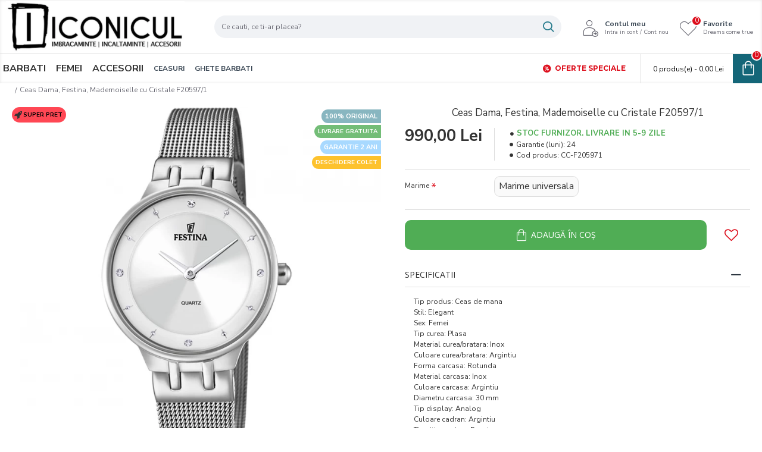

--- FILE ---
content_type: text/html; charset=utf-8
request_url: https://www.iconicul.ro/ceas-dama-festina-mademoiselle-cu-cristale-f20597_1
body_size: 49172
content:
<!DOCTYPE html><html dir="ltr" lang="ro" class="desktop mac chrome chrome131 webkit oc30 is-guest store-0 skin-2 desktop-header-active mobile-sticky no-language no-currency no-compare route-product-product product-138415 layout-2" data-jv="3.0.41" data-ov="3.0.2.0"><head typeof="og:website"><meta charset="UTF-8" /><meta name="viewport" content="width=device-width, initial-scale=1.0"><meta http-equiv="X-UA-Compatible" content="IE=edge"><title>Ceas Dama, Festina, Mademoiselle cu Cristale F20597/1</title><base href="https://www.iconicul.ro/" /><meta name="description" content="Ceasul de mana Festina pentru femei are mecanism quartz si este potrivit stilului elegant. Carcasa este din inox si are diametrul de 30 mm iar cureaua este confectionata din inox. Cadranul are display analog si geamul foarte rezistent realizat din cristal mineral cu etanseitate (rezistenta la apa) de 5 atm." /><meta name="robots" content="index,follow" /><meta name="keywords" content="Ceas Dama, Ceasuri Dama, ceasuri online, magazin online ceasuri, ceasuri originale, ceasuri online, smartwatch, automatic, ceasuri cadou, ceasuri Festina" /><meta property="fb:app_id" content=""/><meta property="og:type" content="product"/><meta property="og:title" content="Ceas Dama, Festina, Mademoiselle cu Cristale F20597/1"/><meta property="og:url" content="https://www.iconicul.ro/ceas-dama-festina-mademoiselle-cu-cristale-f20597_1"/><meta property="og:image" content="https://www.iconicul.ro/image/cachewebp/catalog/Ceasuri/store/1/festina/f20597-1-1-600x315w.webp"/><meta property="og:image:width" content="600"/><meta property="og:image:height" content="315"/><meta property="og:description" content="Ceasul de mana Festina pentru femei are mecanism quartz si este potrivit stilului elegant. Carcasa este din inox si are diametrul de 30 mm iar cureaua este confectionata din inox. Cadranul are display analog si geamul foarte rezistent realizat din cristal mineral cu etanseitate (rezistenta la apa) d"/><meta name="twitter:card" content="summary"/><meta name="twitter:title" content="Ceas Dama, Festina, Mademoiselle cu Cristale F20597/1"/><meta name="twitter:image" content="https://www.iconicul.ro/image/cachewebp/catalog/Ceasuri/store/1/festina/f20597-1-1-200x200.webp"/><meta name="twitter:image:width" content="200"/><meta name="twitter:image:height" content="200"/><meta name="twitter:description" content="Ceasul de mana Festina pentru femei are mecanism quartz si este potrivit stilului elegant. Carcasa este din inox si are diametrul de 30 mm iar cureaua este confectionata din inox. Cadranul are display analog si geamul foarte rezistent realizat din cristal mineral cu etanseitate (rezistenta la apa) d"/> <script>window['Journal'] = {"isPopup":false,"isPhone":false,"isTablet":false,"isDesktop":true,"filterUrlValuesSeparator":",","countdownDay":"Day","countdownHour":"Hour","countdownMin":"Min","countdownSec":"Sec","globalPageColumnLeftTabletStatus":false,"globalPageColumnRightTabletStatus":false,"scrollTop":true,"scrollToTop":false,"notificationHideAfter":"5000","quickviewPageStyleCloudZoomStatus":true,"quickviewPageStyleAdditionalImagesCarousel":false,"quickviewPageStyleAdditionalImagesCarouselStyleSpeed":"500","quickviewPageStyleAdditionalImagesCarouselStyleAutoPlay":false,"quickviewPageStyleAdditionalImagesCarouselStylePauseOnHover":true,"quickviewPageStyleAdditionalImagesCarouselStyleDelay":"3000","quickviewPageStyleAdditionalImagesCarouselStyleLoop":false,"quickviewPageStyleAdditionalImagesHeightAdjustment":"5","quickviewPageStylePriceUpdate":true,"quickviewPageStyleOptionsSelect":"none","quickviewText":"Vezi rapid","mobileHeaderOn":"tablet","subcategoriesCarouselStyleSpeed":"500","subcategoriesCarouselStyleAutoPlay":false,"subcategoriesCarouselStylePauseOnHover":true,"subcategoriesCarouselStyleDelay":"3000","subcategoriesCarouselStyleLoop":false,"productPageStyleImageCarouselStyleSpeed":"500","productPageStyleImageCarouselStyleAutoPlay":false,"productPageStyleImageCarouselStylePauseOnHover":true,"productPageStyleImageCarouselStyleDelay":"3000","productPageStyleImageCarouselStyleLoop":false,"productPageStyleCloudZoomStatus":true,"productPageStyleCloudZoomPosition":"inner","productPageStyleAdditionalImagesCarousel":true,"productPageStyleAdditionalImagesCarouselStyleSpeed":"500","productPageStyleAdditionalImagesCarouselStyleAutoPlay":true,"productPageStyleAdditionalImagesCarouselStylePauseOnHover":true,"productPageStyleAdditionalImagesCarouselStyleDelay":"3000","productPageStyleAdditionalImagesCarouselStyleLoop":false,"productPageStyleAdditionalImagesHeightAdjustment":"5","productPageStylePriceUpdate":true,"productPageStyleOptionsSelect":"none","infiniteScrollStatus":false,"infiniteScrollOffset":"3","infiniteScrollLoadPrev":"Incarca produsele anterioare","infiniteScrollLoadNext":"Incarca urmatoarele produse","infiniteScrollLoading":"Loading...","infiniteScrollNoneLeft":"Ai ajuns la finalul listei de produse.","headerHeight":"90","headerCompactHeight":"60","mobileMenuOn":"","searchStyleSearchAutoSuggestStatus":true,"searchStyleSearchAutoSuggestDescription":true,"headerMiniSearchDisplay":"default","stickyStatus":true,"stickyFullHomePadding":false,"stickyFullwidth":true,"stickyAt":"","stickyHeight":"50","headerTopBarHeight":"35","topBarStatus":false,"headerType":"classic","headerMobileHeight":"50","headerMobileStickyStatus":true,"headerMobileTopBarVisibility":true,"headerMobileTopBarHeight":"30","checkoutUrl":"https:\/\/www.iconicul.ro\/index.php?route=checkout\/checkout","notification":[{"m":137,"c":null}],"columnsCount":0};</script> <script>(function(){if(Journal['isPhone']){return;}
var wrappers=['search','cart','cart-content','logo','language','currency'];var documentClassList=document.documentElement.classList;function extractClassList(){return['desktop','tablet','phone','desktop-header-active','mobile-header-active','mobile-menu-active'].filter(function(cls){return documentClassList.contains(cls);});}
function mqr(mqls,listener){Object.keys(mqls).forEach(function(k){mqls[k].addListener(listener);});listener();}
function mobileMenu(){console.warn('mobile menu!');var element=document.querySelector('#main-menu');var wrapper=document.querySelector('.mobile-main-menu-wrapper');if(element&&wrapper){wrapper.appendChild(element);}
var main_menu=document.querySelector('.main-menu');if(main_menu){main_menu.classList.add('accordion-menu');}
document.querySelectorAll('.main-menu .dropdown-toggle').forEach(function(element){element.classList.remove('dropdown-toggle');element.classList.add('collapse-toggle');element.removeAttribute('data-toggle');});document.querySelectorAll('.main-menu .dropdown-menu').forEach(function(element){element.classList.remove('dropdown-menu');element.classList.remove('j-dropdown');element.classList.add('collapse');});}
function desktopMenu(){console.warn('desktop menu!');var element=document.querySelector('#main-menu');var wrapper=document.querySelector('.desktop-main-menu-wrapper');if(element&&wrapper){wrapper.insertBefore(element,document.querySelector('#main-menu-2'));}
var main_menu=document.querySelector('.main-menu');if(main_menu){main_menu.classList.remove('accordion-menu');}
document.querySelectorAll('.main-menu .collapse-toggle').forEach(function(element){element.classList.add('dropdown-toggle');element.classList.remove('collapse-toggle');element.setAttribute('data-toggle','dropdown');});document.querySelectorAll('.main-menu .collapse').forEach(function(element){element.classList.add('dropdown-menu');element.classList.add('j-dropdown');element.classList.remove('collapse');});document.body.classList.remove('mobile-wrapper-open');}
function mobileHeader(){console.warn('mobile header!');Object.keys(wrappers).forEach(function(k){var element=document.querySelector('#'+wrappers[k]);var wrapper=document.querySelector('.mobile-'+wrappers[k]+'-wrapper');if(element&&wrapper){wrapper.appendChild(element);}
if(wrappers[k]==='cart-content'){if(element){element.classList.remove('j-dropdown');element.classList.remove('dropdown-menu');}}});var search=document.querySelector('#search');var cart=document.querySelector('#cart');if(search&&(Journal['searchStyle']==='full')){search.classList.remove('full-search');search.classList.add('mini-search');}
if(cart&&(Journal['cartStyle']==='full')){cart.classList.remove('full-cart');cart.classList.add('mini-cart')}}
function desktopHeader(){console.warn('desktop header!');Object.keys(wrappers).forEach(function(k){var element=document.querySelector('#'+wrappers[k]);var wrapper=document.querySelector('.desktop-'+wrappers[k]+'-wrapper');if(wrappers[k]==='cart-content'){if(element){element.classList.add('j-dropdown');element.classList.add('dropdown-menu');document.querySelector('#cart').appendChild(element);}}else{if(element&&wrapper){wrapper.appendChild(element);}}});var search=document.querySelector('#search');var cart=document.querySelector('#cart');if(search&&(Journal['searchStyle']==='full')){search.classList.remove('mini-search');search.classList.add('full-search');}
if(cart&&(Journal['cartStyle']==='full')){cart.classList.remove('mini-cart');cart.classList.add('full-cart');}
documentClassList.remove('mobile-cart-content-container-open');documentClassList.remove('mobile-main-menu-container-open');documentClassList.remove('mobile-overlay');}
function moveElements(classList){if(classList.includes('mobile-header-active')){mobileHeader();mobileMenu();}else if(classList.includes('mobile-menu-active')){desktopHeader();mobileMenu();}else{desktopHeader();desktopMenu();}}
var mqls={phone:window.matchMedia('(max-width: 768px)'),tablet:window.matchMedia('(max-width: 1023px)'),menu:window.matchMedia('(max-width: '+Journal['mobileMenuOn']+'px)')};mqr(mqls,function(){var oldClassList=extractClassList();if(Journal['isDesktop']){if(mqls.phone.matches){documentClassList.remove('desktop');documentClassList.remove('tablet');documentClassList.add('mobile');documentClassList.add('phone');}else if(mqls.tablet.matches){documentClassList.remove('desktop');documentClassList.remove('phone');documentClassList.add('mobile');documentClassList.add('tablet');}else{documentClassList.remove('mobile');documentClassList.remove('phone');documentClassList.remove('tablet');documentClassList.add('desktop');}
if(documentClassList.contains('phone')||(documentClassList.contains('tablet')&&Journal['mobileHeaderOn']==='tablet')){documentClassList.remove('desktop-header-active');documentClassList.add('mobile-header-active');}else{documentClassList.remove('mobile-header-active');documentClassList.add('desktop-header-active');}}
if(documentClassList.contains('desktop-header-active')&&mqls.menu.matches){documentClassList.add('mobile-menu-active');}else{documentClassList.remove('mobile-menu-active');}
var newClassList=extractClassList();if(oldClassList.join(' ')!==newClassList.join(' ')){if(document.readyState==='loading'){document.addEventListener('DOMContentLoaded',function(){moveElements(newClassList);});}else{moveElements(newClassList);}}});})();(function(){var cookies={};var style=document.createElement('style');var documentClassList=document.documentElement.classList;document.head.appendChild(style);document.cookie.split('; ').forEach(function(c){var cc=c.split('=');cookies[cc[0]]=cc[1];});if(Journal['popup']){for(var i in Journal['popup']){if(!cookies['p-'+Journal['popup'][i]['c']]){documentClassList.add('popup-open');documentClassList.add('popup-center');break;}}}
if(Journal['notification']){for(var i in Journal['notification']){if(cookies['n-'+Journal['notification'][i]['c']]){style.sheet.insertRule('.module-notification-'+Journal['notification'][i]['m']+'{ display:none }');}}}
if(Journal['headerNotice']){for(var i in Journal['headerNotice']){if(cookies['hn-'+Journal['headerNotice'][i]['c']]){style.sheet.insertRule('.module-header_notice-'+Journal['headerNotice'][i]['m']+'{ display:none }');}}}
if(Journal['layoutNotice']){for(var i in Journal['layoutNotice']){if(cookies['ln-'+Journal['layoutNotice'][i]['c']]){style.sheet.insertRule('.module-layout_notice-'+Journal['layoutNotice'][i]['m']+'{ display:none }');}}}})();</script> <link href="https://fonts.googleapis.com/css?family=Montserrat:700,400%7CNunito+Sans:400,700%7COpen+Sans:400&amp;subset=latin-ext" type="text/css" rel="stylesheet"/><link href="catalog/view/javascript/bootstrap/css/bootstrap.min.css?v=3.0.41" type="text/css" rel="stylesheet" media="all" /><link href="catalog/view/javascript/font-awesome/css/font-awesome.min.css?v=3.0.41" type="text/css" rel="stylesheet" media="all" /><link href="catalog/view/theme/journal3/icons/style.minimal.css?v=3.0.41" type="text/css" rel="stylesheet" media="all" /><link href="catalog/view/theme/journal3/lib/imagezoom/imagezoom.min.css?v=3.0.41" type="text/css" rel="stylesheet" media="all" /><link href="catalog/view/theme/journal3/lib/lightgallery/css/lightgallery.min.css?v=3.0.41" type="text/css" rel="stylesheet" media="all" /><link href="catalog/view/theme/journal3/lib/lightgallery/css/lg-transitions.min.css?v=3.0.41" type="text/css" rel="stylesheet" media="all" /><link href="catalog/view/theme/journal3/lib/swiper/swiper.min.css?v=3.0.41" type="text/css" rel="stylesheet" media="all" /><link href="catalog/view/theme/journal3/stylesheet/style.css?v=3.0.41" type="text/css" rel="stylesheet" media="all" /><link href="catalog/view/javascript/jquery/magnific/magnific-popup.css?v=3.0.41" type="text/css" rel="stylesheet" media="all" /><link href="catalog/view/javascript/jquery/datetimepicker/bootstrap-datetimepicker.min.css?v=3.0.41" type="text/css" rel="stylesheet" media="all" /><link href="https://www.iconicul.ro/ceas-dama-festina-mademoiselle-cu-cristale-f20597_1" rel="canonical" /><link href="https://www.iconicul.ro/image/data/Logo/Logo SIMPLU - Copy 3.png" rel="icon" /><style>.blog-post .post-details .post-stats{white-space:nowrap;overflow-x:auto;overflow-y:hidden;-webkit-overflow-scrolling:touch;;font-size:12px;margin-top:20px;margin-bottom:15px;padding-bottom:15px;border-width:0;border-bottom-width:1px;border-style:solid;border-color:rgba(221, 221, 221, 1)}.blog-post .post-details .post-stats .p-category{flex-wrap:nowrap;display:inline-flex}.mobile .blog-post .post-details .post-stats{overflow-x:scroll}.blog-post .post-details .post-stats::-webkit-scrollbar{-webkit-appearance:none;height:1px;height:1px;width:1px}.blog-post .post-details .post-stats::-webkit-scrollbar-track{background-color:white}.blog-post .post-details .post-stats::-webkit-scrollbar-thumb{background-color:#999;background-color:rgba(221, 14, 28, 1)}.blog-post .post-details .post-stats .p-posted{display:inline-flex}.blog-post .post-details .post-stats .p-author{display:inline-flex}.blog-post .post-details .post-stats .p-date{display:inline-flex}.p-date-image{color:rgba(255, 255, 255, 1);font-weight:700;background:rgba(20, 102, 120, 1);margin:5px}.p-date-image
i{color:rgba(255, 255, 255, 1)}.blog-post .post-details .post-stats .p-comment{display:inline-flex}.blog-post .post-details .post-stats .p-view{display:inline-flex}.post-content>p{margin-bottom:10px}.post-image{display:block;text-align:left;float:none;margin-bottom:20px}.post-image
img{box-shadow:0 10px 30px rgba(0,0,0,0.1)}.post-content{column-count:initial;column-gap:40px;column-rule-color:rgba(221, 221, 221, 1);column-rule-width:1px;column-rule-style:solid}.blog-post
.tags{justify-content:center}.post-comments{margin-top:20px}.reply-btn.btn,.reply-btn.btn:visited{font-size:12px;color:rgba(58,71,84,1);font-weight:400;text-transform:none}.reply-btn.btn{background:none;padding:2px;padding-right:6px;padding-left:6px;border-radius:50px !important;min-width:20px;min-height:20px}.desktop .reply-btn.btn:hover{box-shadow:0 5px 30px -5px rgba(0,0,0,0.25)}.reply-btn.btn:active,.reply-btn.btn:hover:active,.reply-btn.btn:focus:active{box-shadow:inset 0 0 20px rgba(0,0,0,0.25)}.reply-btn.btn:focus{box-shadow:inset 0 0 20px rgba(0,0,0,0.25)}.reply-btn.btn.btn.disabled::after{font-size:20px}.post-comment{margin-bottom:30px;padding-bottom:15px;border-width:0;border-bottom-width:1px;border-style:solid;border-color:rgba(221,221,221,1)}.post-reply{margin-top:15px;margin-left:60px;padding-top:20px;border-width:0;border-top-width:1px;border-style:solid;border-color:rgba(221,221,221,1)}.user-avatar{display:block;margin-right:15px;border-radius:50%}.module-blog_comments .side-image{display:block}.post-comment .user-name{font-size:18px;font-weight:700}.post-comment .user-data
div{font-size:12px}.post-comment .user-site::before{left:-1px}.post-comment .user-data .user-date{display:inline-flex}.post-comment .user-data .user-time{display:inline-flex}.comment-form .form-group:not(.required){display:flex}.user-data .user-site{display:inline-flex}.main-posts.post-grid .post-layout.swiper-slide{margin-right:20px;width:calc((100% - 3 * 20px) / 4 - 0.01px)}.main-posts.post-grid .post-layout:not(.swiper-slide){padding:10px;width:calc(100% / 4 - 0.01px)}.one-column #content .main-posts.post-grid .post-layout.swiper-slide{margin-right:20px;width:calc((100% - 1 * 20px) / 2 - 0.01px)}.one-column #content .main-posts.post-grid .post-layout:not(.swiper-slide){padding:10px;width:calc(100% / 2 - 0.01px)}.two-column #content .main-posts.post-grid .post-layout.swiper-slide{margin-right:0px;width:calc((100% - 0 * 0px) / 1 - 0.01px)}.two-column #content .main-posts.post-grid .post-layout:not(.swiper-slide){padding:0px;width:calc(100% / 1 - 0.01px)}.side-column .main-posts.post-grid .post-layout.swiper-slide{margin-right:0px;width:calc((100% - 0 * 0px) / 1 - 0.01px)}.side-column .main-posts.post-grid .post-layout:not(.swiper-slide){padding:0px;width:calc(100% / 1 - 0.01px)}.main-posts.post-grid{margin:-10px}.post-grid .post-thumb:hover .image
img{transform:scale(1.15)}.post-grid .post-thumb
.caption{position:relative;bottom:auto;width:auto}.post-grid .post-thumb
.name{display:flex;width:auto;margin-left:auto;margin-right:auto;justify-content:center;margin-left:auto;margin-right:auto;margin-top:12px;margin-bottom:12px}.post-grid .post-thumb .name
a{white-space:nowrap;overflow:hidden;text-overflow:ellipsis;font-family:'Montserrat';font-weight:700;font-size:18px;color:rgba(58, 71, 84, 1)}.desktop .post-grid .post-thumb .name a:hover{color:rgba(39, 123, 140, 1)}.post-grid .post-thumb
.description{display:block;text-align:center;margin-bottom:10px}.post-grid .post-thumb .button-group{display:flex;justify-content:center;margin-top:10px;margin-bottom:10px}.post-grid .post-thumb .btn-read-more::before{display:none}.post-grid .post-thumb .btn-read-more::after{display:none;content:'\e5c8' !important;font-family:icomoon !important}.post-grid .post-thumb .btn-read-more .btn-text{display:inline-block;padding:0}.post-grid .post-thumb .btn-read-more.btn, .post-grid .post-thumb .btn-read-more.btn:visited{color:rgba(51, 51, 51, 1)}.post-grid .post-thumb .btn-read-more.btn:hover{color:rgba(51, 51, 51, 1) !important;background:rgba(255, 255, 255, 1) !important}.post-grid .post-thumb .btn-read-more.btn:active, .post-grid .post-thumb .btn-read-more.btn:hover:active, .post-grid .post-thumb .btn-read-more.btn:focus:active{color:rgba(51, 51, 51, 1) !important;background:rgba(240, 242, 245, 1) !important}.post-grid .post-thumb .btn-read-more.btn:focus{color:rgba(51, 51, 51, 1) !important;background:rgba(255, 255, 255, 1)}.post-grid .post-thumb .btn-read-more.btn{background:none;border-width:1px;border-style:solid;border-color:rgba(105, 105, 115, 1);padding:13px;padding-right:18px;padding-left:18px}.post-grid .post-thumb .btn-read-more.btn:hover, .post-grid .post-thumb .btn-read-more.btn:active:hover{border-color:rgba(39, 123, 140, 1)}.post-grid .post-thumb .btn-read-more.btn.btn.disabled::after{font-size:20px}.post-grid .post-thumb .post-stats{display:flex;justify-content:center;position:absolute;transform:translateY(-100%);width:100%;background:rgba(240, 242, 245, 0.9);padding:7px}.post-grid .post-thumb .post-stats .p-author{display:flex}.post-grid .post-thumb .p-date{display:flex}.post-grid .post-thumb .post-stats .p-comment{display:flex}.post-grid .post-thumb .post-stats .p-view{display:flex}.post-grid .post-thumb .btn-read-more{padding:10px
!important}.post-grid .post-thumb .button-group .btn.btn-read-more{border-radius:40px !important}.post-list .post-layout:not(.swiper-slide){margin-bottom:30px}.post-list .post-thumb
.caption{flex-basis:200px;background:rgba(250, 250, 250, 1);padding:20px;padding-top:15px}.desktop .post-list .post-thumb:hover{box-shadow:0 15px 90px -10px rgba(0, 0, 0, 0.2)}.post-list .post-thumb:hover .image
img{transform:scale(1.15)}.post-list .post-thumb
.name{display:flex;width:auto;margin-left:auto;margin-right:auto;justify-content:flex-start;margin-left:0;margin-right:auto}.post-list .post-thumb .name
a{white-space:normal;overflow:visible;text-overflow:initial;font-family:'Montserrat';font-weight:700;font-size:16px}.post-list .post-thumb
.description{display:block;color:rgba(105, 105, 115, 1);padding-top:5px;padding-bottom:5px;margin-top:10px;margin-bottom:10px}.post-list .post-thumb .button-group{display:flex;justify-content:flex-start}.post-list .post-thumb .btn-read-more::before{display:inline-block}.post-list .post-thumb .btn-read-more .btn-text{display:inline-block;padding:0
.4em}.post-list .post-thumb .btn-read-more::after{content:'\e5c8' !important;font-family:icomoon !important}.post-list .post-thumb .btn-read-more.btn, .post-list .post-thumb .btn-read-more.btn:visited{color:rgba(51, 51, 51, 1)}.post-list .post-thumb .btn-read-more.btn:hover{color:rgba(51, 51, 51, 1) !important;background:rgba(255, 255, 255, 1) !important}.post-list .post-thumb .btn-read-more.btn:active, .post-list .post-thumb .btn-read-more.btn:hover:active, .post-list .post-thumb .btn-read-more.btn:focus:active{color:rgba(51, 51, 51, 1) !important;background:rgba(240, 242, 245, 1) !important}.post-list .post-thumb .btn-read-more.btn:focus{color:rgba(51, 51, 51, 1) !important;background:rgba(255, 255, 255, 1)}.post-list .post-thumb .btn-read-more.btn{background:none;border-width:1px;border-style:solid;border-color:rgba(105, 105, 115, 1);padding:13px;padding-right:18px;padding-left:18px}.post-list .post-thumb .btn-read-more.btn:hover, .post-list .post-thumb .btn-read-more.btn:active:hover{border-color:rgba(39, 123, 140, 1)}.post-list .post-thumb .btn-read-more.btn.btn.disabled::after{font-size:20px}.post-list .post-thumb .post-stats{display:flex;justify-content:flex-start;margin-bottom:5px}.post-list .post-thumb .post-stats .p-author{display:block}.post-list .post-thumb .p-date{display:flex}.post-list .post-thumb .post-stats .p-comment{display:block}.post-list .post-thumb .post-stats .p-view{display:flex}.blog-feed
span{display:block;color:rgba(51, 51, 51, 1) !important}.blog-feed{display:inline-flex;margin-right:-20px}.blog-feed::before{content:'\f143' !important;font-family:icomoon !important;font-size:14px;color:rgba(233, 102, 49, 1)}.desktop .blog-feed:hover
span{text-decoration:underline !important}.countdown{font-family:'Montserrat';font-weight:400;font-size:12px;color:rgba(51, 51, 51, 1);background:rgba(240, 242, 245, 1);border-width:1px;border-style:solid;border-color:rgba(221, 221, 221, 1);border-radius:3px;width:90%}.countdown div
span{color:rgba(105,105,115,1)}.countdown>div{border-style:solid;border-color:rgba(221, 221, 221, 1)}.boxed-layout .site-wrapper{overflow:hidden}.boxed-layout
.header{padding:0
20px}.boxed-layout
.breadcrumb{padding-left:20px;padding-right:20px}.wrapper, .mega-menu-content, .site-wrapper > .container, .grid-cols,.desktop-header-active .is-sticky .header .desktop-main-menu-wrapper,.desktop-header-active .is-sticky .sticky-fullwidth-bg,.boxed-layout .site-wrapper, .breadcrumb, .title-wrapper, .page-title > span,.desktop-header-active .header .top-bar,.desktop-header-active .header .mid-bar,.desktop-main-menu-wrapper{max-width:1280px}.desktop-main-menu-wrapper .main-menu>.j-menu>.first-dropdown::before{transform:translateX(calc(0px - (100vw - 1280px) / 2))}html[dir='rtl'] .desktop-main-menu-wrapper .main-menu>.j-menu>.first-dropdown::before{transform:none;right:calc(0px - (100vw - 1280px) / 2)}.desktop-main-menu-wrapper .main-menu>.j-menu>.first-dropdown.mega-custom::before{transform:translateX(calc(0px - (200vw - 1280px) / 2))}html[dir='rtl'] .desktop-main-menu-wrapper .main-menu>.j-menu>.first-dropdown.mega-custom::before{transform:none;right:calc(0px - (200vw - 1280px) / 2)}.site-wrapper>.container,.site-wrapper>h1.page-title>span{max-width:1280px}body{background:rgba(255, 255, 255, 1);font-family:'Nunito Sans';font-weight:400;font-size:12px;color:rgba(51,51,51,1);line-height:1.5;-webkit-font-smoothing:antialiased}#content{padding-top:20px;padding-bottom:20px}.column-left
#content{padding-left:20px}.column-right
#content{padding-right:20px}.side-column{max-width:240px;padding:20px;padding-left:0px}.one-column
#content{max-width:calc(100% - 240px)}.two-column
#content{max-width:calc(100% - 240px * 2)}#column-left{border-width:0;border-right-width:1px;border-style:solid;border-color:rgba(221,221,221,1)}#column-right{border-width:0;border-left-width:1px;border-style:solid;border-color:rgba(221,221,221,1);padding:20px;padding-right:0px}.page-title{display:block}.dropdown.drop-menu>.j-dropdown{left:0;right:auto;transform:translate3d(0,-10px,0)}.dropdown.drop-menu.animating>.j-dropdown{left:0;right:auto;transform:none}.dropdown.drop-menu>.j-dropdown::before{left:10px;right:auto;transform:translateX(0)}.dropdown.dropdown .j-menu .dropdown>a>.count-badge{margin-right:0}.dropdown.dropdown .j-menu .dropdown>a>.count-badge+.open-menu+.menu-label{margin-left:7px}.dropdown.dropdown .j-menu .dropdown>a::after{display:block}.dropdown.dropdown .j-menu>li>a{font-size:16px;color:rgba(51, 51, 51, 1);font-weight:400;background:rgba(255, 255, 255, 1);padding:10px}.desktop .dropdown.dropdown .j-menu > li:hover > a, .dropdown.dropdown .j-menu>li.active>a{color:rgba(255, 255, 255, 1);background:rgba(39, 123, 140, 1)}.dropdown.dropdown .j-menu .links-text{white-space:normal;overflow:visible;text-overflow:initial}.dropdown.dropdown .j-menu>li>a>span>s{font-size:12px}.dropdown.dropdown .j-menu>li>a:not([href]){font-size:12px}.dropdown.dropdown .j-menu>li>a::before{margin-right:7px;min-width:20px;font-size:18px}.dropdown.dropdown .j-menu a .count-badge{display:none;position:relative}.dropdown.dropdown:not(.mega-menu) .j-dropdown{min-width:200px}.dropdown.dropdown:not(.mega-menu) .j-menu{box-shadow:30px 40px 90px -10px rgba(0, 0, 0, 0.2)}.dropdown.dropdown .j-dropdown::before{display:block;border-bottom-color:rgba(255,255,255,1);margin-left:7px;margin-top:-10px}legend{font-family:'Montserrat';font-weight:700;font-size:26px;color:rgba(51,51,51,1);margin-bottom:15px;white-space:normal;overflow:visible;text-overflow:initial;text-align:left;font-family:'Montserrat';font-weight:700;font-size:26px;color:rgba(51,51,51,1);margin-bottom:15px;white-space:normal;overflow:visible;text-overflow:initial;text-align:left}legend::after{display:none;margin-top:10px;left:initial;right:initial;margin-left:0;margin-right:auto;transform:none;display:none;margin-top:10px;left:initial;right:initial;margin-left:0;margin-right:auto;transform:none}legend.page-title>span::after{display:none;margin-top:10px;left:initial;right:initial;margin-left:0;margin-right:auto;transform:none;display:none;margin-top:10px;left:initial;right:initial;margin-left:0;margin-right:auto;transform:none}legend::after,legend.page-title>span::after{width:50px;height:1px;background:rgba(39,123,140,1);width:50px;height:1px;background:rgba(39,123,140,1)}.title{font-family:'Montserrat';font-weight:700;font-size:26px;color:rgba(51,51,51,1);margin-bottom:15px;white-space:normal;overflow:visible;text-overflow:initial;text-align:left}.title::after{display:none;margin-top:10px;left:initial;right:initial;margin-left:0;margin-right:auto;transform:none}.title.page-title>span::after{display:none;margin-top:10px;left:initial;right:initial;margin-left:0;margin-right:auto;transform:none}.title::after,.title.page-title>span::after{width:50px;height:1px;background:rgba(39, 123, 140, 1)}html:not(.popup) .page-title{font-family:'Nunito Sans';font-weight:400;font-size:20px;text-align:left;white-space:normal;overflow:visible;text-overflow:initial;text-align:center}html:not(.popup) .page-title::after{display:none;margin-top:10px;left:50%;right:initial;transform:translate3d(-50%,0,0)}html:not(.popup) .page-title.page-title>span::after{display:none;margin-top:10px;left:50%;right:initial;transform:translate3d(-50%,0,0)}html:not(.popup) .page-title::after, html:not(.popup) .page-title.page-title>span::after{width:50px;height:3px;background:rgba(221,14,28,1)}.menu-label{font-family:'Montserrat';font-weight:400;color:rgba(255,255,255,1);text-transform:none;background:rgba(20,102,120,1);border-radius:2px;padding:1px;padding-right:5px;padding-left:5px}.title.module-title{font-size:16px;font-weight:700;text-transform:none;padding:0px;white-space:normal;overflow:visible;text-overflow:initial}.btn,.btn:visited{font-family:'Open Sans';font-weight:400;font-size:14px;color:rgba(255,255,255,1);text-transform:uppercase}.btn:hover{color:rgba(255, 255, 255, 1) !important;background:rgba(3, 197, 115, 1) !important}.btn:active,.btn:hover:active,.btn:focus:active{color:rgba(255, 255, 255, 1) !important;background:rgba(20, 102, 120, 1) !important;box-shadow:inset 0 0 5px rgba(0,0,0,0.1)}.btn:focus{color:rgba(255, 255, 255, 1) !important;box-shadow:inset 0 0 5px rgba(0,0,0,0.1)}.btn{background:rgba(51, 51, 51, 1);border-width:2px;padding:15px;padding-right:20px;padding-left:20px}.desktop .btn:hover{box-shadow:0 10px 30px rgba(0,0,0,0.1)}.btn.btn.disabled::after{font-size:20px}.btn-secondary.btn,.btn-secondary.btn:visited{color:rgba(51,51,51,1)}.btn-secondary.btn:hover{color:rgba(255, 255, 255, 1) !important;background:rgba(39, 123, 140, 1) !important}.btn-secondary.btn{background:rgba(253,194,45,1)}.btn-secondary.btn.btn.disabled::after{font-size:20px}.btn-success.btn{background:rgba(80,173,85,1)}.btn-success.btn:hover{background:rgba(76, 214, 82, 1) !important}.desktop .btn-success.btn:hover{box-shadow:inset 0 0 5px rgba(0,0,0,0.1)}.btn-success.btn:active,.btn-success.btn:hover:active,.btn-success.btn:focus:active{box-shadow:inset 0 0 5px rgba(0,0,0,0.1)}.btn-success.btn.btn.disabled::after{font-size:20px}.btn-danger.btn{background:rgba(221,14,28,1)}.btn-danger.btn.btn.disabled::after{font-size:20px}.btn-warning.btn,.btn-warning.btn:visited{color:rgba(51,51,51,1)}.btn-warning.btn:hover{color:rgba(255, 255, 255, 1) !important;background:rgba(39, 123, 140, 1) !important}.btn-warning.btn{background:rgba(253,194,45,1)}.btn-warning.btn.btn.disabled::after{font-size:20px}.btn-info.btn,.btn-info.btn:visited{color:rgba(255,255,255,1)}.btn-info.btn:hover{color:rgba(255, 255, 255, 1) !important}.btn-info.btn{background:rgba(105,105,115,1);border-width:0px}.btn-info.btn.btn.disabled::after{font-size:20px}.btn-light.btn,.btn-light.btn:visited{color:rgba(51,51,51,1)}.btn-light.btn:hover{color:rgba(255, 255, 255, 1) !important;background:rgba(39, 123, 140, 1) !important}.btn-light.btn{background:rgba(238,238,238,1)}.btn-light.btn.btn.disabled::after{font-size:20px}.btn-dark.btn{background:rgba(44,54,64,1)}.btn-dark.btn.btn.disabled::after{font-size:20px}.buttons{margin-top:20px;font-size:12px}.buttons>div{flex:1;width:auto;flex-basis:0}.buttons > div
.btn{width:100%}.buttons .pull-left{margin-right:0}.buttons>div+div{padding-left:20px}.buttons .pull-right:only-child{flex:1;margin:0
0 0 auto}.buttons .pull-right:only-child
.btn{width:100%}.buttons input+.btn{margin-top:5px}.buttons input[type=checkbox]{margin-right:7px !important;margin-left:3px !important}.tags{margin-top:15px;justify-content:flex-start;font-size:17px;font-weight:700}.tags a,.tags-title{margin-right:8px;margin-bottom:8px}.tags
b{display:none}.tags
a{border-radius:10px;padding-right:8px;padding-left:8px;font-size:17px;color:rgba(255, 255, 255, 1);font-weight:400;text-decoration:none;background:rgba(44, 54, 64, 1)}.tags a:hover{color:rgba(255, 255, 255, 1);background:rgba(20, 102, 120, 1)}.tags a:active{color:rgba(255,255,255,1);background:rgba(39,123,140,1)}.breadcrumb{display:block !important;text-align:left;background:none;padding-top:2px;padding-left:10px;border-style:none;white-space:normal;-webkit-overflow-scrolling:touch}.breadcrumb::before{background:none;box-shadow:none;border-style:none}.breadcrumb li:first-of-type a i::before{content:none !important}.breadcrumb
a{font-size:12px;color:rgba(105, 105, 115, 1)}.breadcrumb li:last-of-type
a{color:rgba(105,105,115,1)}.breadcrumb>li+li:before{content:'/';color:rgba(105, 105, 115, 1);top:1px}.mobile
.breadcrumb{overflow-x:visible}.breadcrumb::-webkit-scrollbar{-webkit-appearance:initial;height:1px;height:1px;width:1px}.breadcrumb::-webkit-scrollbar-track{background-color:white}.breadcrumb::-webkit-scrollbar-thumb{background-color:#999}.panel-group .panel-heading a::before{content:'\e5c8' !important;font-family:icomoon !important;margin-right:3px;order:10}.desktop .panel-group .panel-heading:hover a::before{color:rgba(221, 14, 28, 1)}.panel-group .panel-active .panel-heading a::before{content:'\e5db' !important;font-family:icomoon !important;color:rgba(221, 14, 28, 1)}.panel-group .panel-heading
a{justify-content:space-between;font-family:'Nunito Sans';font-weight:700;font-size:17px;color:rgba(51, 51, 51, 1);text-transform:uppercase;padding:12px;padding-right:5px;padding-bottom:10px}.panel-group .panel-heading:hover
a{color:rgba(39, 123, 140, 1)}.panel-group .panel-heading{background:rgba(250, 250, 250, 1)}.panel-group .panel-heading:hover, .panel-group .panel-active .panel-heading{background:rgba(240, 242, 245, 1)}.panel-group .panel-active .panel-heading:hover, .panel-group .panel-active .panel-heading{background:rgba(240, 242, 245, 1)}.panel-group
.panel{margin-top:5px !important}.panel-group{margin-top:-5px}.panel-group .panel-body{background:rgba(240, 242, 245, 1);padding:15px}.panel-group .panel-heading + .panel-collapse .panel-body{border-width:0;border-top-width:1px;border-style:solid;border-color:rgba(221, 221, 221, 1)}body h1, body h2, body h3, body h4, body h5, body
h6{font-family:'Nunito Sans';font-weight:400}body
a{font-family:'Nunito Sans';font-weight:400;display:inline-block}body a:focus{font-family:'Open Sans';font-weight:400}body a:hover{font-family:'Open Sans';font-weight:400;text-decoration:underline}body a:active{font-family:'Open Sans';font-weight:400}body a:visited{font-family:'Open Sans';font-weight:400}body
p{font-family:'Nunito Sans';font-weight:400;margin-bottom:15px}body
h1{font-family:'Nunito Sans';font-weight:400;margin-bottom:20px}body
h2{font-family:'Nunito Sans';font-weight:400;font-size:20px;margin-bottom:15px}body
h3{font-family:'Nunito Sans';font-weight:400;margin-bottom:15px}body
h4{font-family:'Nunito Sans';font-weight:400;text-transform:uppercase;margin-bottom:15px}body
h5{font-family:'Nunito Sans';font-weight:400;font-size:20px;color:rgba(105, 105, 115, 1);margin-bottom:20px}body
h6{font-family:'Nunito Sans';font-weight:400;font-size:12px;color:rgba(255, 255, 255, 1);text-transform:uppercase;background:rgba(20, 102, 120, 1);padding:10px;padding-top:7px;padding-bottom:7px;margin-top:5px;margin-bottom:15px;display:inline-block}body
blockquote{font-family:'Open Sans';font-weight:400;font-size:17px;color:rgba(44, 54, 64, 1);padding-left:20px;margin-top:20px;margin-bottom:20px;border-width:0;border-left-width:5px;border-style:solid;border-color:rgba(221, 14, 28, 1);float:none;display:flex;flex-direction:column;max-width:500px}body blockquote::before{margin-left:initial;margin-right:auto;float:none;content:'\e9af' !important;font-family:icomoon !important;font-size:45px;color:rgba(230, 230, 230, 1);margin-right:10px;margin-bottom:10px}body
hr{margin-top:20px;margin-bottom:20px;border-width:0;border-top-width:1px;border-style:solid;border-color:rgba(221, 221, 221, 1);overflow:hidden}body .drop-cap{font-family:'Nunito Sans' !important;font-weight:400 !important;font-size:60px !important;font-family:Georgia,serif;font-weight:700;margin-right:5px}body .amp::before{content:'\e901' !important;font-family:icomoon !important;font-size:25px;top:5px}body .video-responsive{max-width:550px;margin-bottom:20px}.count-badge{font-family:'Nunito Sans';font-weight:400;font-size:11px;color:rgba(255, 255, 255, 1);background:rgba(221, 14, 28, 1);border-width:2px;border-style:solid;border-color:rgba(255, 255, 255, 1);border-radius:10px}.product-label
b{font-family:'Nunito Sans';font-weight:700;font-size:11px;color:rgba(255, 255, 255, 1);text-transform:uppercase;background:rgba(20, 102, 120, 1);padding:6px}.product-label.product-label-default
b{min-width:45px}.tooltip-inner{font-size:12px;color:rgba(255, 255, 255, 1);background:rgba(39, 123, 140, 1);border-radius:2px;box-shadow:0 -15px 100px -10px rgba(0, 0, 0, 0.1)}.tooltip.top .tooltip-arrow{border-top-color:rgba(39, 123, 140, 1)}.tooltip.right .tooltip-arrow{border-right-color:rgba(39, 123, 140, 1)}.tooltip.bottom .tooltip-arrow{border-bottom-color:rgba(39, 123, 140, 1)}.tooltip.left .tooltip-arrow{border-left-color:rgba(39,123,140,1)}table{border-width:1px !important;border-style:solid !important;border-color:rgba(221, 221, 221, 1) !important}table thead
td{font-size:12px;font-weight:700;text-transform:uppercase;background:rgba(238, 238, 238, 1)}table thead td, table thead
th{border-width:0 !important;border-bottom-width:1px !important;border-style:solid !important;border-color:rgba(221, 221, 221, 1) !important}table tfoot
td{background:rgba(238, 238, 238, 1)}table tfoot td, table tfoot
th{border-width:0 !important;border-top-width:1px !important;border-style:solid !important;border-color:rgba(221, 221, 221, 1) !important}.table-responsive{border-width:1px;border-style:solid;border-color:rgba(221,221,221,1);-webkit-overflow-scrolling:touch}.table-responsive>table{border-width:0px !important}.table-responsive::-webkit-scrollbar-thumb{background-color:rgba(233,102,49,1);border-radius:5px}.table-responsive::-webkit-scrollbar{height:4px;width:4px}.has-error{color:rgba(221, 14, 28, 1) !important}.form-group .control-label{max-width:150px;padding-top:7px;padding-bottom:5px;justify-content:flex-start}.has-error .form-control{border-style:solid !important;border-color:rgba(221, 14, 28, 1) !important}.required .control-label::after, .required .control-label+div::before{font-size:17px;color:rgba(221,14,28,1);margin-top:3px}.form-group{margin-bottom:8px}.required.has-error .control-label::after, .required.has-error .control-label+div::before{color:rgba(221, 14, 28, 1) !important}input.form-control{color:rgba(51, 51, 51, 1) !important;background:rgba(250, 250, 250, 1) !important;border-width:1px !important;border-style:solid !important;border-color:rgba(221, 221, 221, 1) !important;border-radius:2px !important;max-width:500px;height:38px}input.form-control:focus{background:rgba(255, 255, 255, 1) !important;box-shadow:inset 0 0 5px rgba(0,0,0,0.1)}input.form-control:hover{border-color:rgba(39, 123, 140, 1) !important;box-shadow:0 5px 20px -5px rgba(0,0,0,0.1)}input.form-control:focus,input.form-control:active{border-color:rgba(39, 123, 140, 1) !important}textarea.form-control{color:rgba(51, 51, 51, 1) !important;background:rgba(250, 250, 250, 1) !important;border-width:1px !important;border-style:solid !important;border-color:rgba(221, 221, 221, 1) !important;border-radius:2px !important;height:100px}textarea.form-control:focus{background:rgba(255, 255, 255, 1) !important;box-shadow:inset 0 0 5px rgba(0,0,0,0.1)}textarea.form-control:hover{border-color:rgba(39, 123, 140, 1) !important;box-shadow:0 5px 20px -5px rgba(0,0,0,0.1)}textarea.form-control:focus,textarea.form-control:active{border-color:rgba(39, 123, 140, 1) !important}select.form-control{color:rgba(51, 51, 51, 1) !important;background:rgba(250, 250, 250, 1) !important;border-width:1px !important;border-style:solid !important;border-color:rgba(221, 221, 221, 1) !important;border-radius:2px !important;max-width:500px}select.form-control:focus{background:rgba(255, 255, 255, 1) !important;box-shadow:inset 0 0 5px rgba(0,0,0,0.1)}select.form-control:hover{border-color:rgba(39, 123, 140, 1) !important;box-shadow:0 5px 20px -5px rgba(0,0,0,0.1)}select.form-control:focus,select.form-control:active{border-color:rgba(39, 123, 140, 1) !important}.radio{width:100%}.checkbox{width:100%}.input-group .input-group-btn
.btn{min-width:36px;padding:12px;min-height:36px}.product-option-file .btn i::before{content:'\ebd8' !important;font-family:icomoon !important}.stepper input.form-control{background:rgba(250, 250, 250, 1) !important;border-width:0px !important}.stepper{width:50px;height:36px;border-style:solid;border-color:rgba(105, 105, 115, 1)}.stepper span
i{color:rgba(105, 105, 115, 1);background-color:rgba(238, 238, 238, 1)}.stepper span i:hover{color:rgba(255,255,255,1);background-color:rgba(39,123,140,1)}.pagination-results{font-size:20px;letter-spacing:1px;margin-top:40px;border-width:1px;border-color:rgba(39, 123, 140, 1);justify-content:flex-start}.pagination-results .text-right{display:block}.pagination>li>a{color:rgba(51,51,51,1)}.pagination>li>a:hover{color:rgba(255,255,255,1)}.pagination>li.active>span,.pagination>li.active>span:hover,.pagination>li>a:focus{color:rgba(255,255,255,1)}.pagination>li{background:rgba(240,242,245,1);border-radius:2px}.pagination>li>a,.pagination>li>span{padding:5px;padding-right:6px;padding-left:6px}.pagination>li:hover{background:rgba(20,102,120,1)}.pagination>li.active{background:rgba(20, 102, 120, 1)}.pagination > li:first-child a::before, .pagination > li:last-child a::before{content:'\e940' !important;font-family:icomoon !important;color:rgba(51, 51, 51, 1)}.pagination > li:first-child:hover a::before, .pagination > li:last-child:hover a::before{color:rgba(255, 255, 255, 1)}.pagination > li .prev::before, .pagination > li .next::before{content:'\e93e' !important;font-family:icomoon !important;color:rgba(51, 51, 51, 1)}.pagination > li:hover .prev::before, .pagination > li:hover .next::before{color:rgba(255,255,255,1)}.pagination>li:not(:first-of-type){margin-left:5px}.rating .fa-stack{font-size:13px;width:1.2em}.rating .fa-star, .rating .fa-star+.fa-star-o{color:rgba(253, 194, 45, 1)}.rating .fa-star-o:only-child{color:rgba(51,51,51,1)}.rating-stars{border-top-left-radius:3px;border-top-right-radius:3px}.popup-inner-body{max-height:calc(100vh - 50px * 2)}.popup-container{max-width:calc(100% - 20px * 2)}.popup-bg{background:rgba(0,0,0,0.75)}.popup-body,.popup{background:rgba(255, 255, 255, 1)}.popup-content, .popup .site-wrapper{padding:20px}.popup-body{border-radius:3px;box-shadow:0 15px 90px -10px rgba(0, 0, 0, 0.2)}.popup-container .popup-close::before{content:'\e5cd' !important;font-family:icomoon !important;font-size:18px}.popup-close{width:30px;height:30px;margin-right:10px;margin-top:35px}.popup-container .btn.popup-close{border-radius:50% !important}.popup-container>.btn,.popup-container>.btn:visited{font-family:'Open Sans';font-weight:400;font-size:12px;color:rgba(51,51,51,1);text-transform:none}.popup-container>.btn:hover{font-family:'Open Sans' !important;font-weight:400 !important;color:rgba(39, 123, 140, 1) !important;background:none !important}.popup-container>.btn{background:none;border-style:none;padding:3px;box-shadow:none}.popup-container>.btn:active,.popup-container>.btn:hover:active,.popup-container>.btn:focus:active{background:none !important}.popup-container>.btn:focus{background:none}.popup-container>.btn.btn.disabled::after{font-size:20px}.scroll-top i::before{content:'\e5d8' !important;font-family:icomoon !important;font-size:20px;color:rgba(255, 255, 255, 1);background:rgba(20, 102, 120, 1);padding:10px}.scroll-top:hover i::before{background:rgba(39,123,140,1)}.scroll-top{left:auto;right:10px;transform:translateX(0);;margin-left:10px;margin-right:10px;margin-bottom:10px}.journal-loading > i::before, .ias-spinner > i::before, .lg-outer .lg-item::after,.btn.disabled::after{content:'\e92f' !important;font-family:icomoon !important;font-size:30px;color:rgba(221, 14, 28, 1)}.journal-loading > .fa-spin, .lg-outer .lg-item::after,.btn.disabled::after{animation:fa-spin infinite linear;;animation-duration:1500ms}.btn-cart::before,.fa-shopping-cart::before{content:'\e92b' !important;font-family:icomoon !important;left:-1px}.btn-wishlist::before{content:'\f08a' !important;font-family:icomoon !important}.btn-compare::before,.compare-btn::before{content:'\eab6' !important;font-family:icomoon !important}.fa-refresh::before{content:'\eacd' !important;font-family:icomoon !important}.fa-times-circle::before,.fa-times::before,.reset-filter::before,.notification-close::before,.popup-close::before,.hn-close::before{content:'\e981' !important;font-family:icomoon !important}.p-author::before{content:'\ead9' !important;font-family:icomoon !important;margin-right:5px}.p-date::before{content:'\f133' !important;font-family:icomoon !important;margin-right:5px}.p-time::before{content:'\eb29' !important;font-family:icomoon !important;margin-right:5px}.p-comment::before{content:'\f27a' !important;font-family:icomoon !important;margin-right:5px}.p-view::before{content:'\f06e' !important;font-family:icomoon !important;margin-right:5px}.p-category::before{content:'\f022' !important;font-family:icomoon !important;margin-right:5px}.user-site::before{content:'\e321' !important;font-family:icomoon !important;left:-1px;margin-right:5px}.desktop ::-webkit-scrollbar{width:12px}.desktop ::-webkit-scrollbar-track{background:rgba(240, 242, 245, 1)}.desktop ::-webkit-scrollbar-thumb{background:rgba(20,102,120,1);border-width:4px;border-style:solid;border-color:rgba(240,242,245,1);border-radius:10px}.expand-content{max-height:70px}.block-expand.btn,.block-expand.btn:visited{font-size:12px;color:rgba(58,71,84,1);font-weight:400;text-transform:none}.block-expand.btn{background:none;padding:2px;padding-right:6px;padding-left:6px;border-radius:50px !important;min-width:20px;min-height:20px}.desktop .block-expand.btn:hover{box-shadow:0 5px 30px -5px rgba(0,0,0,0.25)}.block-expand.btn:active,.block-expand.btn:hover:active,.block-expand.btn:focus:active{box-shadow:inset 0 0 20px rgba(0,0,0,0.25)}.block-expand.btn:focus{box-shadow:inset 0 0 20px rgba(0,0,0,0.25)}.block-expand.btn.btn.disabled::after{font-size:20px}.block-expand::after{content:'Descoperă mai multe'}.block-expanded .block-expand::after{content:'Ascunde'}.block-expand::before{content:'\e5db' !important;font-family:icomoon !important;margin-right:5px}.block-expanded .block-expand::before{content:'\e5d8' !important;font-family:icomoon !important;margin-right:5px}.block-expand-overlay{background:linear-gradient(to bottom, transparent, rgba(255, 255, 255, 1))}.safari .block-expand-overlay{background:linear-gradient(to bottom, rgba(255,255,255,0), rgba(255, 255, 255, 1))}.iphone .block-expand-overlay{background:linear-gradient(to bottom, rgba(255,255,255,0), rgba(255, 255, 255, 1))}.ipad .block-expand-overlay{background:linear-gradient(to bottom,rgba(255,255,255,0),rgba(255,255,255,1))}.old-browser{color:rgba(42,42,42,1);background:rgba(255,255,255,1)}.notification-cart.notification{max-width:400px;margin:20px;margin-bottom:0px;padding:10px;background:rgba(250, 250, 250, 1);border-radius:5px;box-shadow:0 15px 90px -10px rgba(0, 0, 0, 0.2);color:rgba(105, 105, 115, 1)}.notification-cart .notification-close{display:block;width:25px;height:25px;margin-right:5px;margin-top:5px}.notification-cart .notification-close::before{content:'\e5cd' !important;font-family:icomoon !important;font-size:20px}.notification-cart .notification-close.btn, .notification-cart .notification-close.btn:visited{font-family:'Open Sans';font-weight:400;font-size:12px;color:rgba(51, 51, 51, 1);text-transform:none}.notification-cart .notification-close.btn:hover{font-family:'Open Sans' !important;font-weight:400 !important;color:rgba(39, 123, 140, 1) !important;background:none !important}.notification-cart .notification-close.btn{background:none;border-style:none;padding:3px;box-shadow:none}.notification-cart .notification-close.btn:active, .notification-cart .notification-close.btn:hover:active, .notification-cart .notification-close.btn:focus:active{background:none !important}.notification-cart .notification-close.btn:focus{background:none}.notification-cart .notification-close.btn.btn.disabled::after{font-size:20px}.notification-cart
img{display:block;margin-right:10px;margin-bottom:10px}.notification-cart .notification-title{color:rgba(51, 51, 51, 1)}.notification-cart .notification-buttons{display:flex;padding:10px;margin:-10px;margin-top:5px}.notification-cart .notification-view-cart{display:inline-flex;flex-grow:1}.notification-cart .notification-checkout{display:inline-flex;flex-grow:1;margin-left:10px}.notification-cart .notification-checkout::after{content:'\e5c8' !important;font-family:icomoon !important;margin-left:5px}.notification-wishlist.notification{max-width:400px;margin:20px;margin-bottom:0px;padding:10px;background:rgba(250, 250, 250, 1);border-radius:5px;box-shadow:0 15px 90px -10px rgba(0, 0, 0, 0.2);color:rgba(105, 105, 115, 1)}.notification-wishlist .notification-close{display:block;width:25px;height:25px;margin-right:5px;margin-top:5px}.notification-wishlist .notification-close::before{content:'\e5cd' !important;font-family:icomoon !important;font-size:20px}.notification-wishlist .notification-close.btn, .notification-wishlist .notification-close.btn:visited{font-family:'Open Sans';font-weight:400;font-size:12px;color:rgba(51, 51, 51, 1);text-transform:none}.notification-wishlist .notification-close.btn:hover{font-family:'Open Sans' !important;font-weight:400 !important;color:rgba(39, 123, 140, 1) !important;background:none !important}.notification-wishlist .notification-close.btn{background:none;border-style:none;padding:3px;box-shadow:none}.notification-wishlist .notification-close.btn:active, .notification-wishlist .notification-close.btn:hover:active, .notification-wishlist .notification-close.btn:focus:active{background:none !important}.notification-wishlist .notification-close.btn:focus{background:none}.notification-wishlist .notification-close.btn.btn.disabled::after{font-size:20px}.notification-wishlist
img{display:block;margin-right:10px;margin-bottom:10px}.notification-wishlist .notification-title{color:rgba(51, 51, 51, 1)}.notification-wishlist .notification-buttons{display:flex;padding:10px;margin:-10px;margin-top:5px}.notification-wishlist .notification-view-cart{display:inline-flex;flex-grow:1}.notification-wishlist .notification-checkout{display:inline-flex;flex-grow:1;margin-left:10px}.notification-wishlist .notification-checkout::after{content:'\e5c8' !important;font-family:icomoon !important;margin-left:5px}.notification-compare.notification{max-width:400px;margin:20px;margin-bottom:0px;padding:10px;background:rgba(250, 250, 250, 1);border-radius:5px;box-shadow:0 15px 90px -10px rgba(0, 0, 0, 0.2);color:rgba(105, 105, 115, 1)}.notification-compare .notification-close{display:block;width:25px;height:25px;margin-right:5px;margin-top:5px}.notification-compare .notification-close::before{content:'\e5cd' !important;font-family:icomoon !important;font-size:20px}.notification-compare .notification-close.btn, .notification-compare .notification-close.btn:visited{font-family:'Open Sans';font-weight:400;font-size:12px;color:rgba(51, 51, 51, 1);text-transform:none}.notification-compare .notification-close.btn:hover{font-family:'Open Sans' !important;font-weight:400 !important;color:rgba(39, 123, 140, 1) !important;background:none !important}.notification-compare .notification-close.btn{background:none;border-style:none;padding:3px;box-shadow:none}.notification-compare .notification-close.btn:active, .notification-compare .notification-close.btn:hover:active, .notification-compare .notification-close.btn:focus:active{background:none !important}.notification-compare .notification-close.btn:focus{background:none}.notification-compare .notification-close.btn.btn.disabled::after{font-size:20px}.notification-compare
img{display:block;margin-right:10px;margin-bottom:10px}.notification-compare .notification-title{color:rgba(51, 51, 51, 1)}.notification-compare .notification-buttons{display:flex;padding:10px;margin:-10px;margin-top:5px}.notification-compare .notification-view-cart{display:inline-flex;flex-grow:1}.notification-compare .notification-checkout{display:inline-flex;flex-grow:1;margin-left:10px}.notification-compare .notification-checkout::after{content:'\e5c8' !important;font-family:icomoon !important;margin-left:5px}.popup-quickview .popup-container{width:760px}.popup-quickview .popup-inner-body{height:600px}.route-product-product.popup-quickview .product-info .product-left{width:50%}.route-product-product.popup-quickview .product-info .product-right{width:calc(100% - 50%);padding-left:20px}.route-product-product.popup-quickview h1.page-title{display:none}.route-product-product.popup-quickview div.page-title{display:block}.route-product-product.popup-quickview .page-title{font-family:'Nunito Sans';font-weight:400;font-size:20px;text-align:left;white-space:normal;overflow:visible;text-overflow:initial;text-align:center}.route-product-product.popup-quickview .page-title::after{display:none;margin-top:10px;left:50%;right:initial;transform:translate3d(-50%,0,0)}.route-product-product.popup-quickview .page-title.page-title>span::after{display:none;margin-top:10px;left:50%;right:initial;transform:translate3d(-50%,0,0)}.route-product-product.popup-quickview .page-title::after, .route-product-product.popup-quickview .page-title.page-title>span::after{width:50px;height:3px;background:rgba(221, 14, 28, 1)}.route-product-product.popup-quickview .direction-horizontal .additional-image{width:calc(100% / 4)}.route-product-product.popup-quickview .additional-images .swiper-container{overflow:hidden}.route-product-product.popup-quickview .additional-images .swiper-buttons{display:none;top:50%;width:calc(100% - (-15px * 2));margin-top:-10px}.route-product-product.popup-quickview .additional-images:hover .swiper-buttons{display:block}.route-product-product.popup-quickview .additional-images .swiper-button-prev{left:0;right:auto;transform:translate(0, -50%)}.route-product-product.popup-quickview .additional-images .swiper-button-next{left:auto;right:0;transform:translate(0, -50%)}.route-product-product.popup-quickview .additional-images .swiper-buttons
div{width:35px;height:35px;background:rgba(44, 54, 64, 1);border-width:4px;border-style:solid;border-color:rgba(255, 255, 255, 1);border-radius:50%}.route-product-product.popup-quickview .additional-images .swiper-button-disabled{opacity:0}.route-product-product.popup-quickview .additional-images .swiper-buttons div::before{content:'\e408' !important;font-family:icomoon !important;color:rgba(255, 255, 255, 1)}.route-product-product.popup-quickview .additional-images .swiper-buttons .swiper-button-next::before{content:'\e409' !important;font-family:icomoon !important;color:rgba(255, 255, 255, 1)}.route-product-product.popup-quickview .additional-images .swiper-buttons div:not(.swiper-button-disabled):hover{background:rgba(221, 14, 28, 1)}.route-product-product.popup-quickview .additional-images .swiper-pagination{display:block;margin-bottom:-10px;left:50%;right:auto;transform:translateX(-50%)}.route-product-product.popup-quickview .additional-images
.swiper{padding-bottom:15px}.route-product-product.popup-quickview .additional-images .swiper-pagination-bullet{width:8px;height:8px;background-color:rgba(221, 221, 221, 1)}.route-product-product.popup-quickview .additional-images .swiper-pagination>span+span{margin-left:8px}.desktop .route-product-product.popup-quickview .additional-images .swiper-pagination-bullet:hover{background-color:rgba(39, 123, 140, 1)}.route-product-product.popup-quickview .additional-images .swiper-pagination-bullet.swiper-pagination-bullet-active{background-color:rgba(39, 123, 140, 1)}.route-product-product.popup-quickview .additional-images .swiper-pagination>span{border-radius:20px}.route-product-product.popup-quickview .additional-image{padding:calc(10px / 2)}.route-product-product.popup-quickview .additional-images{margin-top:10px;margin-right:-5px;margin-left:-5px}.route-product-product.popup-quickview .additional-images
img{border-width:1px;border-style:solid}.route-product-product.popup-quickview .additional-images img:hover{border-color:rgba(230, 230, 230, 1)}.route-product-product.popup-quickview .product-info .product-stats li::before{content:'\f111' !important;font-family:icomoon !important}.route-product-product.popup-quickview .product-info .product-stats
ul{width:100%}.route-product-product.popup-quickview .product-stats .product-views::before{content:'\f06e' !important;font-family:icomoon !important}.route-product-product.popup-quickview .product-stats .product-sold::before{content:'\e263' !important;font-family:icomoon !important}.route-product-product.popup-quickview .product-info .custom-stats{justify-content:space-between}.route-product-product.popup-quickview .product-info .product-details
.rating{justify-content:flex-start}.route-product-product.popup-quickview .product-info .product-details .countdown-wrapper{display:block}.route-product-product.popup-quickview .product-info .product-details .product-price-group{text-align:left;padding-top:15px;margin-top:-5px;border-width:0;border-top-width:1px;border-style:solid;border-color:rgba(221, 221, 221, 1);display:flex}.route-product-product.popup-quickview .product-info .product-details .price-group{justify-content:flex-start;flex-direction:row;align-items:center}.route-product-product.popup-quickview .product-info .product-details .product-price-new{order:-1}.route-product-product.popup-quickview .product-info .product-details .product-price-old{margin-left:10px}.route-product-product.popup-quickview .product-info .product-details .product-points{display:none}.route-product-product.popup-quickview .product-info .product-details .product-tax{display:none}.route-product-product.popup-quickview .product-info .product-details
.discounts{display:none}.route-product-product.popup-quickview .product-info .product-details .product-options>.options-title{display:none}.route-product-product.popup-quickview .product-info .product-details .product-options>h3{display:block}.route-product-product.popup-quickview .product-info .product-options .push-option > div input:checked+img{box-shadow:inset 0 0 8px rgba(0, 0, 0, 0.7)}.route-product-product.popup-quickview .product-info .product-details .button-group-page{position:fixed;width:100%;z-index:1000;;background:rgba(238, 238, 238, 1);padding:10px;margin:0px;border-width:0;border-top-width:1px;border-style:solid;border-color:rgba(221, 221, 221, 1);box-shadow:0 -15px 100px -10px rgba(0,0,0,0.1)}.route-product-product.popup-quickview{padding-bottom:60px !important}.route-product-product.popup-quickview .site-wrapper{padding-bottom:0 !important}.route-product-product.popup-quickview.mobile .product-info .product-right{padding-bottom:60px !important}.route-product-product.popup-quickview .product-info .button-group-page
.stepper{display:flex;height:47px}.route-product-product.popup-quickview .product-info .button-group-page .btn-cart{display:inline-flex;margin-right:7px}.route-product-product.popup-quickview .product-info .button-group-page .btn-cart::before, .route-product-product.popup-quickview .product-info .button-group-page .btn-cart .btn-text{display:inline-block}.route-product-product.popup-quickview .product-info .product-details .stepper-group{flex-grow:1}.route-product-product.popup-quickview .product-info .product-details .stepper-group .btn-cart{flex-grow:1}.route-product-product.popup-quickview .product-info .button-group-page .btn-cart::before{font-size:17px}.route-product-product.popup-quickview .product-info .button-group-page .btn-more-details{display:inline-flex;flex-grow:0}.route-product-product.popup-quickview .product-info .button-group-page .btn-more-details .btn-text{display:none}.route-product-product.popup-quickview .product-info .button-group-page .btn-more-details::after{content:'\e5c8' !important;font-family:icomoon !important;font-size:18px}.route-product-product.popup-quickview .product-info .button-group-page .btn-more-details.btn{background:rgba(20, 102, 120, 1)}.route-product-product.popup-quickview .product-info .button-group-page .btn-more-details.btn:hover{background:rgba(39, 123, 140, 1) !important}.route-product-product.popup-quickview .product-info .button-group-page .btn-more-details.btn.btn.disabled::after{font-size:20px}.route-product-product.popup-quickview .product-info .product-details .button-group-page .wishlist-compare{flex-grow:0 !important;margin:0px
!important}.route-product-product.popup-quickview .product-info .button-group-page .wishlist-compare{margin-left:auto}.route-product-product.popup-quickview .product-info .button-group-page .btn-wishlist{display:inline-flex;margin:0px;margin-right:7px}.route-product-product.popup-quickview .product-info .button-group-page .btn-wishlist .btn-text{display:none}.route-product-product.popup-quickview .product-info .button-group-page .wishlist-compare .btn-wishlist{width:auto !important}.route-product-product.popup-quickview .product-info .button-group-page .btn-wishlist::before{font-size:17px}.route-product-product.popup-quickview .product-info .button-group-page .btn-wishlist.btn, .route-product-product.popup-quickview .product-info .button-group-page .btn-wishlist.btn:visited{color:rgba(255, 255, 255, 1)}.route-product-product.popup-quickview .product-info .button-group-page .btn-wishlist.btn:hover{color:rgba(255, 255, 255, 1) !important}.route-product-product.popup-quickview .product-info .button-group-page .btn-wishlist.btn{background:rgba(105, 105, 115, 1);border-width:0px}.route-product-product.popup-quickview .product-info .button-group-page .btn-wishlist.btn.btn.disabled::after{font-size:20px}.route-product-product.popup-quickview .product-info .button-group-page .btn-compare{display:none;margin-right:7px}.route-product-product.popup-quickview .product-info .button-group-page .btn-compare .btn-text{display:none}.route-product-product.popup-quickview .product-info .button-group-page .wishlist-compare .btn-compare{width:auto !important}.route-product-product.popup-quickview .product-info .button-group-page .btn-compare::before{font-size:17px}.route-product-product.popup-quickview .product-info .button-group-page .btn-compare.btn, .route-product-product.popup-quickview .product-info .button-group-page .btn-compare.btn:visited{color:rgba(255, 255, 255, 1)}.route-product-product.popup-quickview .product-info .button-group-page .btn-compare.btn:hover{color:rgba(255, 255, 255, 1) !important}.route-product-product.popup-quickview .product-info .button-group-page .btn-compare.btn{background:rgba(105, 105, 115, 1);border-width:0px}.route-product-product.popup-quickview .product-info .button-group-page .btn-compare.btn.btn.disabled::after{font-size:20px}.popup-quickview .product-right
.description{order:100}.popup-quickview
.description{padding-top:15px;margin-top:15px;border-width:0;border-top-width:1px;border-style:solid;border-color:rgba(221, 221, 221, 1)}.popup-quickview .expand-content{max-height:100%;overflow:visible}.popup-quickview .block-expanded + .block-expand-overlay .block-expand::after{content:'Show Less'}.login-box{flex-direction:row}.login-box
.well{padding-top:20px;padding-right:20px;margin-right:30px}.popup-login .popup-container{width:500px}.popup-login .popup-inner-body{height:265px}.popup-register .popup-container{width:500px}.popup-register .popup-inner-body{height:580px}.login-box>div:first-of-type{margin-right:30px}.account-list>li>a{font-size:17px;color:rgba(105, 105, 115, 1);padding:10px;border-width:1px;border-style:solid;border-color:rgba(221, 221, 221, 1);border-radius:3px;flex-direction:column;width:100%;text-align:center}.desktop .account-list>li>a:hover{color:rgba(20,102,120,1);background:rgba(255,255,255,1)}.account-list>li>a::before{content:'\e93f' !important;font-family:icomoon !important;font-size:45px;color:rgba(105, 105, 115, 1);margin:0}.desktop .account-list>li>a:hover::before{color:rgba(39, 123, 140, 1)}.account-list .edit-info{display:flex}.route-information-sitemap .site-edit{display:block}.account-list .edit-pass{display:flex}.route-information-sitemap .site-pass{display:block}.account-list .edit-address{display:flex}.route-information-sitemap .site-address{display:block}.account-list .edit-wishlist{display:flex}.my-cards{display:none}.account-list .edit-order{display:flex}.route-information-sitemap .site-history{display:block}.account-list .edit-downloads{display:none}.route-information-sitemap .site-download{display:none}.account-list .edit-rewards{display:none}.account-list .edit-returns{display:flex}.account-list .edit-transactions{display:none}.account-list .edit-recurring{display:none}.my-affiliates{display:none}.my-newsletter .account-list{display:flex}.my-affiliates
.title{display:none}.my-newsletter
.title{display:none}.my-account
.title{display:none}.my-orders
.title{display:none}.my-cards
.title{display:none}.account-page
.title{font-family:'Montserrat';font-weight:700;font-size:26px;color:rgba(51, 51, 51, 1);margin-bottom:15px;white-space:normal;overflow:visible;text-overflow:initial;text-align:left}.account-page .title::after{display:none;margin-top:10px;left:initial;right:initial;margin-left:0;margin-right:auto;transform:none}.account-page .title.page-title>span::after{display:none;margin-top:10px;left:initial;right:initial;margin-left:0;margin-right:auto;transform:none}.account-page .title::after, .account-page .title.page-title>span::after{width:50px;height:1px;background:rgba(39,123,140,1)}.account-list>li>a:hover{border-color:rgba(39, 123, 140, 1);box-shadow:0 15px 90px -10px rgba(0,0,0,0.2)}.account-list>li{width:calc(100% / 5);padding:10px;margin:0}.account-list{margin:0
-10px -10px;flex-direction:row}.account-list>.edit-info>a::before{content:'\e90d' !important;font-family:icomoon !important}.account-list>.edit-pass>a::before{content:'\eac4' !important;font-family:icomoon !important}.account-list>.edit-address>a::before{content:'\e956' !important;font-family:icomoon !important}.account-list>.edit-wishlist>a::before{content:'\e955' !important;font-family:icomoon !important}.my-cards .account-list>li>a::before{content:'\e950' !important;font-family:icomoon !important}.account-list>.edit-order>a::before{content:'\ead5' !important;font-family:icomoon !important}.account-list>.edit-downloads>a::before{content:'\eb4e' !important;font-family:icomoon !important}.account-list>.edit-rewards>a::before{content:'\e952' !important;font-family:icomoon !important}.account-list>.edit-returns>a::before{content:'\f112' !important;font-family:icomoon !important}.account-list>.edit-transactions>a::before{content:'\e928' !important;font-family:icomoon !important}.account-list>.edit-recurring>a::before{content:'\e8b3' !important;font-family:icomoon !important}.account-list>.affiliate-add>a::before{content:'\e95a' !important;font-family:icomoon !important}.account-list>.affiliate-edit>a::before{content:'\e95a' !important;font-family:icomoon !important}.account-list>.affiliate-track>a::before{content:'\e93c' !important;font-family:icomoon !important}.my-newsletter .account-list>li>a::before{content:'\e94c' !important;font-family:icomoon !important}.route-account-register .account-customer-group{display:none !important}.route-account-register .account-fax{display:none !important}.route-account-register .address-company label::after{display:none !important}#account-address .address-company label::after{display:none !important}.route-account-register .address-address-2 label::after{display:none !important}#account-address .address-address-2 label::after{display:none !important}.route-account-register .address-postcode{display:none !important}#account-address .address-postcode{display:none !important}.route-checkout-cart .td-qty .stepper input.form-control{background:rgba(250, 250, 250, 1) !important;border-width:0px !important}.route-checkout-cart .td-qty
.stepper{width:50px;height:36px;border-style:solid;border-color:rgba(105, 105, 115, 1)}.route-checkout-cart .td-qty .stepper span
i{color:rgba(105, 105, 115, 1);background-color:rgba(238, 238, 238, 1)}.route-checkout-cart .td-qty .stepper span i:hover{color:rgba(255, 255, 255, 1);background-color:rgba(39, 123, 140, 1)}.route-checkout-cart .td-qty .btn-update.btn, .route-checkout-cart .td-qty .btn-update.btn:visited{color:rgba(255, 255, 255, 1)}.route-checkout-cart .td-qty .btn-update.btn:hover{color:rgba(255, 255, 255, 1) !important}.route-checkout-cart .td-qty .btn-update.btn{background:rgba(105, 105, 115, 1);border-width:0px}.route-checkout-cart .td-qty .btn-update.btn.btn.disabled::after{font-size:20px}.route-checkout-cart .td-qty .btn-remove.btn{background:rgba(221, 14, 28, 1)}.route-checkout-cart .td-qty .btn-remove.btn.btn.disabled::after{font-size:20px}.route-checkout-cart .cart-page{display:flex}.route-checkout-cart .cart-bottom{max-width:400px}.cart-bottom{background:rgba(238,238,238,1);padding:20px;margin-top:-40px;margin-left:20px;border-width:1px;border-style:solid;border-color:rgba(221,221,221,1)}.panels-total{flex-direction:column}.panels-total .cart-total{background:rgba(250, 250, 250, 1);align-items:flex-start}.route-checkout-cart
.buttons{margin-top:20px;font-size:12px}.route-checkout-cart .buttons>div{flex:1;width:auto;flex-basis:0}.route-checkout-cart .buttons > div
.btn{width:100%}.route-checkout-cart .buttons .pull-left{margin-right:0}.route-checkout-cart .buttons>div+div{padding-left:20px}.route-checkout-cart .buttons .pull-right:only-child{flex:1;margin:0
0 0 auto}.route-checkout-cart .buttons .pull-right:only-child
.btn{width:100%}.route-checkout-cart .buttons input+.btn{margin-top:5px}.route-checkout-cart .buttons input[type=checkbox]{margin-right:7px !important;margin-left:3px !important}.cart-table .td-image{display:table-cell}.cart-table .td-qty .stepper, .cart-section .stepper, .cart-table .td-qty .btn-update.btn, .cart-section .td-qty .btn-primary.btn{display:inline-flex}.cart-table .td-name{display:table-cell}.cart-table .td-model{display:table-cell}.route-account-order-info .table-responsive .table-order thead>tr>td:nth-child(2){display:table-cell}.route-account-order-info .table-responsive .table-order tbody>tr>td:nth-child(2){display:table-cell}.route-account-order-info .table-responsive .table-order tfoot>tr>td:last-child{display:table-cell}.cart-table .td-price{display:table-cell}.route-checkout-cart .cart-panels{margin-bottom:30px}.route-checkout-cart .cart-panels .form-group .control-label{max-width:9999px;padding-top:7px;padding-bottom:5px;justify-content:flex-start}.route-checkout-cart .cart-panels .form-group{margin-bottom:6px}.route-checkout-cart .cart-panels input.form-control{color:rgba(51, 51, 51, 1) !important;background:rgba(250, 250, 250, 1) !important;border-width:1px !important;border-style:solid !important;border-color:rgba(221, 221, 221, 1) !important;border-radius:2px !important}.route-checkout-cart .cart-panels input.form-control:focus{background:rgba(255, 255, 255, 1) !important;box-shadow:inset 0 0 5px rgba(0, 0, 0, 0.1)}.route-checkout-cart .cart-panels input.form-control:hover{border-color:rgba(39, 123, 140, 1) !important;box-shadow:0 5px 20px -5px rgba(0, 0, 0, 0.1)}.route-checkout-cart .cart-panels input.form-control:focus, .route-checkout-cart .cart-panels input.form-control:active{border-color:rgba(39, 123, 140, 1) !important}.route-checkout-cart .cart-panels textarea.form-control{color:rgba(51, 51, 51, 1) !important;background:rgba(250, 250, 250, 1) !important;border-width:1px !important;border-style:solid !important;border-color:rgba(221, 221, 221, 1) !important;border-radius:2px !important}.route-checkout-cart .cart-panels textarea.form-control:focus{background:rgba(255, 255, 255, 1) !important;box-shadow:inset 0 0 5px rgba(0, 0, 0, 0.1)}.route-checkout-cart .cart-panels textarea.form-control:hover{border-color:rgba(39, 123, 140, 1) !important;box-shadow:0 5px 20px -5px rgba(0, 0, 0, 0.1)}.route-checkout-cart .cart-panels textarea.form-control:focus, .route-checkout-cart .cart-panels textarea.form-control:active{border-color:rgba(39, 123, 140, 1) !important}.route-checkout-cart .cart-panels select.form-control{color:rgba(51, 51, 51, 1) !important;background:rgba(250, 250, 250, 1) !important;border-width:1px !important;border-style:solid !important;border-color:rgba(221, 221, 221, 1) !important;border-radius:2px !important;max-width:200px}.route-checkout-cart .cart-panels select.form-control:focus{background:rgba(255, 255, 255, 1) !important;box-shadow:inset 0 0 5px rgba(0, 0, 0, 0.1)}.route-checkout-cart .cart-panels select.form-control:hover{border-color:rgba(39, 123, 140, 1) !important;box-shadow:0 5px 20px -5px rgba(0, 0, 0, 0.1)}.route-checkout-cart .cart-panels select.form-control:focus, .route-checkout-cart .cart-panels select.form-control:active{border-color:rgba(39, 123, 140, 1) !important}.route-checkout-cart .cart-panels
.radio{width:100%}.route-checkout-cart .cart-panels
.checkbox{width:auto}.route-checkout-cart .cart-panels .input-group .input-group-btn .btn, .route-checkout-cart .cart-panels .input-group .input-group-btn .btn:visited{font-family:'Open Sans';font-weight:400;font-size:14px;color:rgba(255, 255, 255, 1);text-transform:uppercase}.route-checkout-cart .cart-panels .input-group .input-group-btn .btn:hover{color:rgba(255, 255, 255, 1) !important;background:rgba(3, 197, 115, 1) !important}.route-checkout-cart .cart-panels .input-group .input-group-btn .btn:active, .route-checkout-cart .cart-panels .input-group .input-group-btn .btn:hover:active, .route-checkout-cart .cart-panels .input-group .input-group-btn .btn:focus:active{color:rgba(255, 255, 255, 1) !important;background:rgba(20, 102, 120, 1) !important;box-shadow:inset 0 0 5px rgba(0, 0, 0, 0.1)}.route-checkout-cart .cart-panels .input-group .input-group-btn .btn:focus{color:rgba(255, 255, 255, 1) !important;box-shadow:inset 0 0 5px rgba(0, 0, 0, 0.1)}.route-checkout-cart .cart-panels .input-group .input-group-btn
.btn{background:rgba(51, 51, 51, 1);border-width:2px;padding:15px;padding-right:20px;padding-left:20px;min-width:35px;min-height:35px;margin-left:5px}.desktop .route-checkout-cart .cart-panels .input-group .input-group-btn .btn:hover{box-shadow:0 10px 30px rgba(0, 0, 0, 0.1)}.route-checkout-cart .cart-panels .input-group .input-group-btn .btn.btn.disabled::after{font-size:20px}.route-checkout-cart .cart-panels .product-option-file .btn i::before{content:'\ebd8' !important;font-family:icomoon !important}.route-checkout-cart .cart-panels
.title{display:none}.route-checkout-cart .cart-panels>p{display:none}.route-checkout-cart .cart-panels .panel:first-child{display:block}.route-checkout-cart .cart-panels .panel:nth-child(2){display:block}.route-checkout-cart .cart-panels .panel:nth-child(3){display:none}.route-checkout-cart .cart-panels .panel:first-child
.collapse{display:none}.route-checkout-cart .cart-panels .panel:first-child
.collapse.in{display:block}.route-checkout-cart .cart-panels .panel:first-child .panel-heading{pointer-events:auto}.route-checkout-cart .cart-panels .panel:nth-child(2) .collapse{display:none}.route-checkout-cart .cart-panels .panel:nth-child(2) .collapse.in{display:block}.route-checkout-cart .cart-panels .panel:nth-child(2) .panel-heading{pointer-events:auto}.route-checkout-cart .cart-panels .panel:nth-child(3) .collapse{display:block}.route-checkout-cart .cart-panels .panel:nth-child(3) .panel-heading{pointer-events:none}.route-product-category .page-title{display:block}.route-product-category .category-description{order:0}.category-image{float:none}.category-text{position:static;bottom:auto}.category-description{margin-bottom:20px}.category-description>img{box-shadow:0 10px 30px rgba(0, 0, 0, 0.1)}.refine-categories .refine-item.swiper-slide{margin-right:20px;width:calc((100% - 4 * 20px) / 5 - 0.01px)}.refine-categories .refine-item:not(.swiper-slide){padding:10px;width:calc(100% / 5 - 0.01px)}.one-column #content .refine-categories .refine-item.swiper-slide{margin-right:20px;width:calc((100% - 4 * 20px) / 5 - 0.01px)}.one-column #content .refine-categories .refine-item:not(.swiper-slide){padding:10px;width:calc(100% / 5 - 0.01px)}.two-column #content .refine-categories .refine-item.swiper-slide{margin-right:10px;width:calc((100% - 5 * 10px) / 6 - 0.01px)}.two-column #content .refine-categories .refine-item:not(.swiper-slide){padding:5px;width:calc(100% / 6 - 0.01px)}.side-column .refine-categories .refine-item.swiper-slide{margin-right:15px;width:calc((100% - 0 * 15px) / 1 - 0.01px)}.side-column .refine-categories .refine-item:not(.swiper-slide){padding:7.5px;width:calc(100% / 1 - 0.01px)}.refine-items{margin:-10px}.refine-categories:not(.refine-carousel){padding:1px}.refine-categories{margin-bottom:20px}.refine-links .refine-item+.refine-item{margin-left:10px}.refine-categories .swiper-container{overflow:hidden}.refine-categories .swiper-buttons{display:none;top:50%;width:calc(100% - (-15px * 2));margin-top:-10px}.refine-categories:hover .swiper-buttons{display:block}.refine-categories .swiper-button-prev{left:0;right:auto;transform:translate(0, -50%)}.refine-categories .swiper-button-next{left:auto;right:0;transform:translate(0, -50%)}.refine-categories .swiper-buttons
div{width:35px;height:35px;background:rgba(44, 54, 64, 1);border-width:4px;border-style:solid;border-color:rgba(255, 255, 255, 1);border-radius:50%}.refine-categories .swiper-button-disabled{opacity:0}.refine-categories .swiper-buttons div::before{content:'\e408' !important;font-family:icomoon !important;color:rgba(255, 255, 255, 1)}.refine-categories .swiper-buttons .swiper-button-next::before{content:'\e409' !important;font-family:icomoon !important;color:rgba(255, 255, 255, 1)}.refine-categories .swiper-buttons div:not(.swiper-button-disabled):hover{background:rgba(221, 14, 28, 1)}.refine-categories .swiper-pagination{display:block;margin-bottom:-10px;left:50%;right:auto;transform:translateX(-50%)}.refine-categories
.swiper{padding-bottom:15px}.refine-categories .swiper-pagination-bullet{width:8px;height:8px;background-color:rgba(221, 221, 221, 1)}.refine-categories .swiper-pagination>span+span{margin-left:8px}.desktop .refine-categories .swiper-pagination-bullet:hover{background-color:rgba(39, 123, 140, 1)}.refine-categories .swiper-pagination-bullet.swiper-pagination-bullet-active{background-color:rgba(39, 123, 140, 1)}.refine-categories .swiper-pagination>span{border-radius:20px}.desktop .refine-item a:hover{background:rgba(250, 250, 250, 1)}.refine-item
a{padding-bottom:5px;border-width:1px;border-style:solid;border-color:rgba(221, 221, 221, 1)}.refine-item a:hover{border-color:rgba(39, 123, 140, 1)}.refine-item a
img{display:none}.refine-name{white-space:nowrap;overflow:hidden;text-overflow:ellipsis;padding-bottom:0px}.refine-item .refine-name{font-size:12px;color:rgba(105, 105, 115, 1);text-align:center}.refine-name .count-badge{display:none}.refine-title{white-space:normal;overflow:hidden;text-overflow:ellipsis}.checkout-section.section-login{display:block}.quick-checkout-wrapper div .title.section-title{font-size:12px;white-space:normal;overflow:visible;text-overflow:initial}.quick-checkout-wrapper div .title.section-title::after{display:none;margin-top:7px}.quick-checkout-wrapper div .title.section-title.page-title>span::after{display:none;margin-top:7px}.checkout-section{background:rgba(240, 242, 245, 1);padding:15px;border-width:1px;border-style:solid;border-color:rgba(221, 221, 221, 1);margin-bottom:3px}.quick-checkout-wrapper > div
.right{padding-left:6px;width:calc(100% - 33%)}.quick-checkout-wrapper > div
.left{width:33%}.quick-checkout-wrapper .right .shipping-payment .has-error{color:rgba(221, 14, 28, 1) !important}.quick-checkout-wrapper .right .shipping-payment .form-group .control-label{max-width:150px;padding-top:7px;padding-bottom:5px;justify-content:flex-start}.quick-checkout-wrapper .right .shipping-payment
legend{font-family:'Montserrat';font-weight:700;font-size:26px;color:rgba(51, 51, 51, 1);margin-bottom:15px;white-space:normal;overflow:visible;text-overflow:initial;text-align:left}.quick-checkout-wrapper .right .shipping-payment legend::after{display:none;margin-top:10px;left:initial;right:initial;margin-left:0;margin-right:auto;transform:none}.quick-checkout-wrapper .right .shipping-payment legend.page-title>span::after{display:none;margin-top:10px;left:initial;right:initial;margin-left:0;margin-right:auto;transform:none}.quick-checkout-wrapper .right .shipping-payment legend::after, .quick-checkout-wrapper .right .shipping-payment legend.page-title>span::after{width:50px;height:1px;background:rgba(39, 123, 140, 1)}.quick-checkout-wrapper .right .shipping-payment .has-error .form-control{border-style:solid !important;border-color:rgba(221, 14, 28, 1) !important}.quick-checkout-wrapper .right .shipping-payment .required .control-label::after, .quick-checkout-wrapper .right .shipping-payment .required .control-label+div::before{font-size:17px;color:rgba(221, 14, 28, 1);margin-top:3px}.quick-checkout-wrapper .right .shipping-payment .form-group{margin-bottom:8px}.quick-checkout-wrapper .right .shipping-payment .required.has-error .control-label::after, .quick-checkout-wrapper .right .shipping-payment .required.has-error .control-label+div::before{color:rgba(221, 14, 28, 1) !important}.quick-checkout-wrapper .right .shipping-payment input.form-control{color:rgba(51, 51, 51, 1) !important;background:rgba(250, 250, 250, 1) !important;border-width:1px !important;border-style:solid !important;border-color:rgba(221, 221, 221, 1) !important;border-radius:2px !important;max-width:500px;height:38px}.quick-checkout-wrapper .right .shipping-payment input.form-control:focus{background:rgba(255, 255, 255, 1) !important;box-shadow:inset 0 0 5px rgba(0, 0, 0, 0.1)}.quick-checkout-wrapper .right .shipping-payment input.form-control:hover{border-color:rgba(39, 123, 140, 1) !important;box-shadow:0 5px 20px -5px rgba(0, 0, 0, 0.1)}.quick-checkout-wrapper .right .shipping-payment input.form-control:focus, .quick-checkout-wrapper .right .shipping-payment input.form-control:active{border-color:rgba(39, 123, 140, 1) !important}.quick-checkout-wrapper .right .shipping-payment textarea.form-control{color:rgba(51, 51, 51, 1) !important;background:rgba(250, 250, 250, 1) !important;border-width:1px !important;border-style:solid !important;border-color:rgba(221, 221, 221, 1) !important;border-radius:2px !important;height:100px}.quick-checkout-wrapper .right .shipping-payment textarea.form-control:focus{background:rgba(255, 255, 255, 1) !important;box-shadow:inset 0 0 5px rgba(0, 0, 0, 0.1)}.quick-checkout-wrapper .right .shipping-payment textarea.form-control:hover{border-color:rgba(39, 123, 140, 1) !important;box-shadow:0 5px 20px -5px rgba(0, 0, 0, 0.1)}.quick-checkout-wrapper .right .shipping-payment textarea.form-control:focus, .quick-checkout-wrapper .right .shipping-payment textarea.form-control:active{border-color:rgba(39, 123, 140, 1) !important}.quick-checkout-wrapper .right .shipping-payment select.form-control{color:rgba(51, 51, 51, 1) !important;background:rgba(250, 250, 250, 1) !important;border-width:1px !important;border-style:solid !important;border-color:rgba(221, 221, 221, 1) !important;border-radius:2px !important;max-width:500px}.quick-checkout-wrapper .right .shipping-payment select.form-control:focus{background:rgba(255, 255, 255, 1) !important;box-shadow:inset 0 0 5px rgba(0, 0, 0, 0.1)}.quick-checkout-wrapper .right .shipping-payment select.form-control:hover{border-color:rgba(39, 123, 140, 1) !important;box-shadow:0 5px 20px -5px rgba(0, 0, 0, 0.1)}.quick-checkout-wrapper .right .shipping-payment select.form-control:focus, .quick-checkout-wrapper .right .shipping-payment select.form-control:active{border-color:rgba(39, 123, 140, 1) !important}.quick-checkout-wrapper .right .shipping-payment
.radio{width:100%}.quick-checkout-wrapper .right .shipping-payment
.checkbox{width:100%}.quick-checkout-wrapper .right .shipping-payment .input-group .input-group-btn
.btn{min-width:36px;padding:12px;min-height:36px}.quick-checkout-wrapper .right .shipping-payment .product-option-file .btn i::before{content:'\ebd8' !important;font-family:icomoon !important}.section-payment{padding-left:20px;width:calc(100% - 40%);display:block}.section-shipping{width:40%;display:block}.quick-checkout-wrapper .right .section-cvr{display:block}.quick-checkout-wrapper .right .section-cvr .control-label{display:flex}.quick-checkout-wrapper .right .section-cvr .form-coupon{display:flex}.quick-checkout-wrapper .right .section-cvr .form-voucher{display:none}.quick-checkout-wrapper .right .section-cvr .form-reward{display:none}.quick-checkout-wrapper .right .checkout-payment-details{background:none}.quick-checkout-wrapper .right .checkout-payment-details
legend{display:none}.cart-section .td-model{display:none}.quick-checkout-wrapper .right .confirm-section .buttons .pull-right
.btn{background:rgba(80, 173, 85, 1)}.quick-checkout-wrapper .right .confirm-section .buttons .pull-right .btn:hover{background:rgba(76, 214, 82, 1) !important}.desktop .quick-checkout-wrapper .right .confirm-section .buttons .pull-right .btn:hover{box-shadow:inset 0 0 5px rgba(0, 0, 0, 0.1)}.quick-checkout-wrapper .right .confirm-section .buttons .pull-right .btn:active, .quick-checkout-wrapper .right .confirm-section .buttons .pull-right .btn:hover:active, .quick-checkout-wrapper .right .confirm-section .buttons .pull-right .btn:focus:active{box-shadow:inset 0 0 5px rgba(0, 0, 0, 0.1)}.quick-checkout-wrapper .right .confirm-section .buttons .pull-right .btn.btn.disabled::after{font-size:20px}.quick-checkout-wrapper .right .confirm-section .buttons .pull-left
.btn{background:rgba(20, 102, 120, 1)}.quick-checkout-wrapper .right .confirm-section .buttons .pull-left .btn:hover{background:rgba(39, 123, 140, 1) !important}.quick-checkout-wrapper .right .confirm-section .buttons .pull-left .btn.btn.disabled::after{font-size:20px}.quick-checkout-wrapper .right .confirm-section .buttons>div{flex:1;width:auto;flex-basis:0}.quick-checkout-wrapper .right .confirm-section .buttons > div
.btn{width:100%}.quick-checkout-wrapper .right .confirm-section .buttons .pull-left{margin-right:0}.quick-checkout-wrapper .right .confirm-section .buttons>div+div{padding-left:10px}.quick-checkout-wrapper .right .confirm-section .buttons .pull-right:only-child{flex:1}.quick-checkout-wrapper .right .confirm-section .buttons .pull-right:only-child
.btn{width:100%}.quick-checkout-wrapper .right .confirm-section .buttons input+.btn{margin-top:5px}.quick-checkout-wrapper .confirm-section
textarea{display:block}.quick-checkout-wrapper .section-comments label::after{display:none !important}.quick-checkout-wrapper .left .section-login
.title{display:none}.quick-checkout-wrapper .left .section-register
.title{display:none}.quick-checkout-wrapper .left .payment-address
.title{display:none}.quick-checkout-wrapper .left .shipping-address
.title{display:block}.quick-checkout-wrapper .right .shipping-payment
.title{display:block}.quick-checkout-wrapper .right .section-cvr
.title{display:none}.quick-checkout-wrapper .right .checkout-payment-details
.title{display:none}.quick-checkout-wrapper .right .cart-section
.title{display:none}.quick-checkout-wrapper .right .confirm-section
.title{display:none}.quick-checkout-wrapper .account-customer-group{display:none !important}.quick-checkout-wrapper .account-fax{display:none !important}.quick-checkout-wrapper .address-company{display:none !important}.quick-checkout-wrapper .address-address-2{display:none !important}.quick-checkout-wrapper .address-postcode{display:none !important}.quick-checkout-wrapper .section-body .account-firstname{order:1}.quick-checkout-wrapper .section-body .account-lastname{order:2}.quick-checkout-wrapper .section-body .account-email{order:3}.quick-checkout-wrapper .section-body .account-telephone{order:4}.quick-checkout-wrapper .section-body .address-firstname{order:2}.quick-checkout-wrapper .section-body .address-lastname{order:1}.quick-checkout-wrapper .section-body .address-company{order:9}.quick-checkout-wrapper .section-body .address-address-1{order:8}.quick-checkout-wrapper .section-body .address-address-2{order:3}.quick-checkout-wrapper .section-body .address-city{order:7}.quick-checkout-wrapper .section-body .address-country{order:5}.quick-checkout-wrapper .section-body .address-zone{order:6}.quick-checkout-wrapper .shipping-payment .shippings
p{display:none;font-weight:bold}.quick-checkout-wrapper .shipping-payment .ship-wrapper
p{display:none}.shipping-payment .section-body
.radio{margin-bottom:8px}.section-shipping .section-body>div:first-child::before{content:'\eab8' !important;font-family:icomoon !important;margin-right:7px}.section-shipping .section-body>div:nth-child(2)::before{content:'\eab9' !important;font-family:icomoon !important;color:rgba(80, 173, 85, 1);margin-right:7px}.section-shipping .section-body>div:nth-child(3)::before{content:'\e9c9' !important;font-family:icomoon !important;color:rgba(255, 210, 106, 1)}.section-payment .section-body>div:first-child::before{content:'\f0d6' !important;font-family:icomoon !important;margin-right:7px}.section-payment .section-body>div:nth-child(2)::before{content:'\e95d' !important;font-family:icomoon !important;margin-right:7px}.section-payment .section-body>div:nth-child(3)::before{content:'\f0d6' !important;font-family:icomoon !important;margin-right:7px}.quick-checkout-wrapper .cart-section .td-qty .btn-primary.btn, .quick-checkout-wrapper .cart-section .td-qty .btn-primary.btn:visited{color:rgba(255, 255, 255, 1)}.quick-checkout-wrapper .cart-section .td-qty .btn-primary.btn:hover{color:rgba(255, 255, 255, 1) !important}.quick-checkout-wrapper .cart-section .td-qty .btn-primary.btn{background:rgba(105, 105, 115, 1);border-width:0px}.quick-checkout-wrapper .cart-section .td-qty .btn-primary.btn.btn.disabled::after{font-size:20px}.quick-checkout-wrapper .cart-section .td-qty .btn-danger.btn{background:rgba(221, 14, 28, 1)}.quick-checkout-wrapper .cart-section .td-qty .btn-danger.btn.btn.disabled::after{font-size:20px}.route-product-compare .compare-buttons .btn-remove.btn{background:rgba(221, 14, 28, 1)}.route-product-compare .compare-buttons .btn-remove.btn.btn.disabled::after{font-size:20px}.route-product-compare .compare-buttons .btn-cart{display:flex}.route-product-compare .compare-buttons .btn-remove{display:flex}.compare-name{display:table-row}.compare-image{display:table-row}.compare-price{display:table-row}.compare-model{display:table-row}.compare-manufacturer{display:table-row}.compare-availability{display:table-row}.compare-rating{display:table-row}.compare-summary{display:table-row}.compare-weight{display:none}.compare-dimensions{display:none}.route-information-contact .location-title{display:none}.route-information-contact .store-image{display:none}.route-information-contact .store-address{display:none}.route-information-contact .store-tel{display:none}.route-information-contact .store-fax{display:none}.route-information-contact .store-info{display:none}.route-information-contact .store-address
a{display:none}.route-information-contact .stores-title{display:none;display:none !important}.route-information-contact .other-stores{display:none}.route-information-information
.content{column-count:initial;column-gap:30px;column-rule-style:none}.maintenance-page
header{display:none !important}.maintenance-page
footer{display:none !important}#common-maintenance{color:rgba(51, 51, 51, 1);padding:40px}.route-product-manufacturer #content a
img{display:block}.route-product-manufacturer .manufacturer
a{padding:8px;border-width:1px;border-style:solid;border-color:rgba(221, 221, 221, 1);border-radius:3px}.route-product-manufacturer .manufacturer a:hover{border-color:rgba(39, 123, 140, 1)}.route-product-manufacturer
h2.title{font-size:12px;white-space:normal;overflow:visible;text-overflow:initial;font-size:40px;font-weight:400}.route-product-manufacturer h2.title::after{display:none;margin-top:7px}.route-product-manufacturer h2.title.page-title>span::after{display:none;margin-top:7px}.route-product-search #content .search-criteria-title{display:block}.route-product-search #content
.buttons{margin-top:20px;font-size:12px}.route-product-search #content .buttons>div{flex:1;width:auto;flex-basis:0}.route-product-search #content .buttons > div
.btn{width:100%}.route-product-search #content .buttons .pull-left{margin-right:0}.route-product-search #content .buttons>div+div{padding-left:20px}.route-product-search #content .buttons .pull-right:only-child{flex:1;margin:0
0 0 auto}.route-product-search #content .buttons .pull-right:only-child
.btn{width:100%}.route-product-search #content .buttons input+.btn{margin-top:5px}.route-product-search #content .buttons input[type=checkbox]{margin-right:7px !important;margin-left:3px !important}.route-product-search #content .search-products-title{display:block}.route-information-sitemap #content>.row>div+div{padding-left:50px;border-width:0;border-left-width:1px;border-style:solid;border-color:rgba(221, 221, 221, 1)}.route-information-sitemap #content>.row>div>ul>li>a::before{content:'\f15c' !important;font-family:icomoon !important}.route-information-sitemap #content > .row > div > ul li ul li a::before{content:'\f0f6' !important;font-family:icomoon !important}.route-information-sitemap #content>.row{flex-direction:row}.route-information-sitemap #content>.row>div{width:auto}.route-account-wishlist td .btn-remove.btn{background:rgba(221, 14, 28, 1)}.route-account-wishlist td .btn-remove.btn.btn.disabled::after{font-size:20px}.route-account-wishlist .td-image{display:table-cell}.route-account-wishlist .td-name{display:table-cell}.route-account-wishlist .td-model{display:table-cell}.route-account-wishlist .td-stock{display:table-cell}.route-account-wishlist .td-price{display:table-cell}.route-account-wishlist .td-stock.in-stock{color:rgba(80, 173, 85, 1)}.route-account-wishlist .td-stock.out-of-stock{color:rgba(233, 102, 49, 1)}.route-account-wishlist .td-price
b{color:rgba(221, 14, 28, 1)}.route-account-wishlist .td-price
s{font-size:17px;text-decoration:line-through}.product-info .product-left{width:50%}.product-info .product-right{width:calc(100% - 50%);padding-left:40px}.route-product-product:not(.popup) h1.page-title{display:none}.route-product-product:not(.popup) .product-info div.page-title{display:block}.route-product-product #content .page-title{font-family:'Nunito Sans';font-weight:400;font-size:20px;text-align:left;white-space:normal;overflow:visible;text-overflow:initial;text-align:center;font-family:'Nunito Sans';font-weight:400;font-size:17px}.route-product-product #content .page-title::after{display:none;margin-top:10px;left:50%;right:initial;transform:translate3d(-50%,0,0)}.route-product-product #content .page-title.page-title>span::after{display:none;margin-top:10px;left:50%;right:initial;transform:translate3d(-50%,0,0)}.route-product-product #content .page-title::after, .route-product-product #content .page-title.page-title>span::after{width:50px;height:3px;background:rgba(221, 14, 28, 1)}.product-image .main-image{border-width:0;border-right-width:1px;border-style:none;border-color:rgba(221, 221, 221, 1)}.zm-viewer
img{background:rgba(255, 255, 255, 1)}.product-image .main-image .swiper-container{overflow:hidden}.product-image .main-image .swiper-buttons{display:block;top:50%;width:calc(100% - (0px * 2));margin-top:0px}.product-image .main-image .swiper-button-prev{left:0;right:auto;transform:translate(0, -50%)}.product-image .main-image .swiper-button-next{left:auto;right:0;transform:translate(0, -50%)}.product-image .main-image .swiper-buttons
div{width:40px;height:40px;background:none;border-width:0px;border-style:solid;border-color:rgba(240, 242, 245, 1)}.product-image .main-image .swiper-button-disabled{opacity:0}.product-image .main-image .swiper-buttons div::before{content:'\e93e' !important;font-family:icomoon !important;font-size:35px;color:rgba(105, 105, 115, 1)}.product-image .main-image .swiper-buttons .swiper-button-next::before{content:'\e93f' !important;font-family:icomoon !important;font-size:35px;color:rgba(105, 105, 115, 1)}.product-image .main-image .swiper-pagination{display:block;margin-bottom:-10px;left:50%;right:auto;transform:translateX(-50%)}.product-image .main-image
.swiper{padding-bottom:15px}.product-image .main-image .swiper-pagination-bullet{width:10px;height:5px;background-color:rgba(105, 105, 115, 1)}.product-image .main-image .swiper-pagination>span+span{margin-left:8px}.desktop .product-image .main-image .swiper-pagination-bullet:hover{background-color:rgba(221, 14, 28, 1)}.product-image .main-image .swiper-pagination-bullet.swiper-pagination-bullet-active{background-color:rgba(221, 14, 28, 1)}.product-image .main-image .swiper-pagination>span{border-radius:20px}.product-image .swiper .swiper-controls{display:none}.lg-product-images.lg-backdrop{background:rgba(255, 255, 255, 1)}.lg-product-images #lg-download{display:none}.lg-product-images .lg-image{max-height:calc(100% - 100px)}.lg-product-images .lg-actions .lg-prev::before{content:'\e93e' !important;font-family:icomoon !important;font-size:35px;color:rgba(44, 54, 64, 1);left:-10px}.desktop .lg-product-images .lg-actions .lg-prev:hover::before{color:rgba(20, 102, 120, 1)}.lg-product-images .lg-actions .lg-next::before{content:'\e93f' !important;font-family:icomoon !important;font-size:35px;color:rgba(44, 54, 64, 1);left:10px}.desktop .lg-product-images .lg-actions .lg-next:hover::before{color:rgba(20, 102, 120, 1)}.lg-product-images .lg-actions .lg-icon{background:none}.lg-product-images .lg-toolbar{color:rgba(51, 51, 51, 1)}.lg-product-images #lg-counter{display:inline-block}.lg-product-images #lg-zoom-in{display:block}.lg-product-images #lg-actual-size{display:block}.lg-product-images #lg-download-in::after{content:'\eb4d' !important;font-family:icomoon !important}.lg-product-images #lg-zoom-in::after{content:'\ebef' !important;font-family:icomoon !important;color:rgba(51, 51, 51, 1)}.lg-product-images #lg-actual-size::after{content:'\ebf0' !important;font-family:icomoon !important;color:rgba(51, 51, 51, 1)}.lg-product-images .lg-close::after{content:'\ebeb' !important;font-family:icomoon !important;color:rgba(51, 51, 51, 1)}.lg-product-images .lg-sub-html{font-size:16px;color:rgba(51, 51, 51, 1);white-space:nowrap;overflow:hidden;text-overflow:ellipsis;background:transparent !important;display:block}.lg-product-images.lg-outer.lg-thumb-open .lg-sub-html{bottom:auto !important}.lg-product-images.lg-thumb-open .lg-sub-html{bottom:90px !important}.lg-product-images .lg-thumb-item{margin-top:10px;padding-right:10px}.lg-product-images .lg-thumb-item
img{margin-bottom:10px;border-width:1px;border-style:solid;border-color:rgba(0, 0, 0, 0);border-radius:0px;box-shadow:0 5px 20px -5px rgba(0, 0, 0, 0.1)}.lg-product-images .lg-thumb-outer{padding-left:10px;background:rgba(255, 255, 255, 0.4);box-shadow:0 5px 20px -5px rgba(0, 0, 0, 0.1)}.desktop .lg-product-images .lg-thumb-item img:hover, .lg-product-images .lg-thumb-item.active
img{border-color:rgba(39, 123, 140, 1)}.lg-product-images div.lg-thumb-item.active
img{border-color:rgba(105, 105, 115, 1)}.lg-product-images .lg-toogle-thumb::after{color:rgba(250, 250, 250, 1)}.desktop .lg-product-images .lg-toogle-thumb:hover::after{color:rgba(20, 102, 120, 1)}.lg-product-images .lg-toogle-thumb{background:rgba(44, 54, 64, 1);left:auto;right:20px;transform:translateX(0)}.direction-horizontal .additional-image{width:calc(100% / 6)}.additional-images .swiper-container{overflow:hidden}.additional-images .swiper-buttons{display:block;top:50%}.additional-images .swiper-button-prev{left:0;right:auto;transform:translate(0, -50%)}.additional-images .swiper-button-next{left:auto;right:0;transform:translate(0, -50%)}.additional-images .swiper-buttons
div{width:70px;height:20px;background:rgba(105, 105, 115, 1)}.additional-images .swiper-button-disabled{opacity:0}.additional-images .swiper-buttons div::before{content:'\e5c4' !important;font-family:icomoon !important;color:rgba(255, 255, 255, 1)}.additional-images .swiper-buttons .swiper-button-next::before{content:'\e5c8' !important;font-family:icomoon !important;color:rgba(255, 255, 255, 1)}.additional-images .swiper-buttons div:not(.swiper-button-disabled):hover{background:rgba(221, 14, 28, 1)}.additional-images .swiper-pagination{display:block;margin-bottom:-10px;left:50%;right:auto;transform:translateX(-50%)}.additional-images
.swiper{padding-bottom:10px}.additional-images .swiper-pagination-bullet{width:10px;height:10px;background-color:rgba(44, 54, 64, 1)}.additional-images .swiper-pagination>span+span{margin-left:7px}.desktop .additional-images .swiper-pagination-bullet:hover{background-color:rgba(221, 14, 28, 1)}.additional-images .swiper-pagination-bullet.swiper-pagination-bullet-active{background-color:rgba(221, 14, 28, 1)}.additional-images .swiper-pagination>span{border-radius:10px}.additional-image{padding:calc(10px / 2)}.additional-images{margin-top:-5px}.additional-images
img{border-width:1px;border-style:solid;border-color:rgba(221, 221, 221, 1)}.additional-images img:hover{border-color:rgba(20, 102, 120, 1)}.product-info .product-details>div{margin-bottom:15px;border-style:none}.product-info .product-details .product-stats{padding-left:25px;border-width:0;border-left-width:1px;border-style:solid;border-color:rgba(221, 221, 221, 1)}.route-product-product:not(.popup) .product-info .product-details .product-stats{order:-20}.product-info .product-stats
b{font-size:12px}.product-info .product-stats
span{font-size:12px}.product-info .product-details .brand-image a
span{display:none}.product-info .product-details .brand-image
a{background:none;border-style:none;border-color:rgba(221, 221, 221, 1)}.product-info .product-stats li::before{content:'\f111' !important;font-family:icomoon !important;font-size:7px}.route-product-product:not(.popup) .product-info .product-price-group{flex-direction:row}.route-product-product:not(.popup) .product-info .product-price-group .product-stats{order:2;margin-left:auto}.product-info .product-manufacturer
a{font-size:12px;text-decoration:underline}.product-info .product-stats .in-stock
span{font-size:13px;color:rgba(80, 173, 85, 1);font-weight:700;text-transform:uppercase}.product-info .product-stats .out-of-stock
span{font-size:13px;color:rgba(221, 14, 28, 1);font-weight:700;text-transform:uppercase}.product-info .product-stats .product-stock.in-stock::before{content:'\e3a6' !important;font-family:icomoon !important;font-size:7px}.product-info .product-stats .product-stock.out-of-stock::before{content:'\e14b' !important;font-family:icomoon !important;font-size:16px;color:rgba(221, 14, 28, 1);top:-1px}.product-info .product-stats .product-stock
b{display:none}.product-stats .product-views::before{content:'\f06e' !important;font-family:icomoon !important;color:rgba(20, 102, 120, 1);margin-right:5px}.product-stats .product-sold::before{content:'\e99a' !important;font-family:icomoon !important;color:rgba(233, 102, 49, 1);margin-right:5px}.product-info .product-details .custom-stats{order:initial;margin-bottom:10px}.product-info .product-stats .product-sold
b{font-weight:700}.product-info .product-stats .product-views
b{font-weight:700}.product-info .custom-stats{justify-content:flex-start}.product-info .product-details
.rating{justify-content:center;display:none;padding-bottom:25px;border-width:0;border-bottom-width:1px;border-style:solid;border-color:rgba(221, 221, 221, 1)}.product-info .product-details .rating div a, .product-info .product-details .rating div
b{font-size:12px}.product-info .product-details .rating .fa-stack{font-size:15px;width:1.2em}.product-info .product-details .rating .fa-star, .product-info .product-details .rating .fa-star+.fa-star-o{color:rgba(253, 194, 45, 1)}.product-info .product-details .rating .fa-star-o:only-child{color:rgba(105, 105, 115, 1)}.product-info .product-details .countdown-wrapper{display:none}.product-info .product-details .countdown-wrapper
.countdown{width:100%}.product-info .product-details
.countdown{font-family:'Montserrat';font-weight:400;font-size:12px;color:rgba(51, 51, 51, 1);background:rgba(240, 242, 245, 1);border-width:1px;border-style:solid;border-color:rgba(221, 221, 221, 1);border-radius:3px;width:90%}.product-info .product-details .countdown div
span{color:rgba(105, 105, 115, 1)}.product-info .product-details .countdown>div{border-style:solid;border-color:rgba(221, 221, 221, 1)}.route-product-product:not(.popup) .product-info .product-details .product-price-group{order:-20}.product-info .product-details .product-price-group{text-align:left;justify-content:flex-start;display:flex}.product-info .product-details .price-group{font-size:27px;font-weight:700;line-height:1}.product-info .product-details .price-group .product-price-new{color:rgba(221, 14, 28, 1)}.route-product-product:not(.popup) .product-info .product-details .price-group{padding-right:20px;flex-direction:column;align-items:flex-start}.route-product-product:not(.popup) .product-info .product-details .product-price-new{order:2}.product-info .product-details .price-group .product-price-old{display:block;font-size:18px;color:rgba(105, 105, 115, 1);font-weight:400;text-decoration:none;line-height:1}.route-product-product:not(.popup) .product-info .product-details .product-price-old{margin-bottom:7px}.product-info .product-details .product-points{color:rgba(105, 105, 115, 1);display:none;padding-right:20px;margin-top:5px;margin-bottom:5px}.product-info .product-details .product-tax{display:none;color:rgba(105, 105, 115, 1);margin-top:5px}.product-info .product-details
.discounts{display:none}.product-info .product-details .product-discount{color:rgba(105, 105, 115, 1)}.route-product-product:not(.popup) .product-info .product-details .product-options{padding-top:10px;border-width:0;border-top-width:1px;border-bottom-width:1px;border-style:solid;border-color:rgba(221, 221, 221, 1);order:-15}.route-product-product:not(.popup) .product-info .product-details .product-options>.options-title{display:none}.product-info .product-details .product-options>h3{display:block}.product-info .product-options .push-option > div .option-value{font-family:'Nunito Sans';font-weight:400;font-size:16px;margin-right:8px;margin-bottom:8px;min-width:35px;min-height:35px;background:rgba(250, 250, 250, 1);border-width:1px;border-style:solid;border-color:rgba(221, 221, 221, 1);border-radius:10px}.product-info .product-options .push-option > div
label{margin-right:5px;margin-bottom:5px}.product-info .product-options .push-option > div .option-value:hover, .product-info .product-options .push-option > div input:checked+.option-value{background:rgba(255, 244, 106, 0.69);box-shadow:0 5px 20px -5px rgba(0, 0, 0, 0.1)}.product-info .product-options .push-option > div input:checked+.option-value{background:rgba(255, 244, 106, 0.69);border-color:rgba(255, 244, 106, 0.85);box-shadow:inset 0 -5px 10px -5px rgba(0, 0, 0, 0.5)}.desktop .product-info .product-options .push-option > div .option-value:hover, .product-info .product-options .push-option > div input:checked+.option-value{border-color:rgba(255, 244, 106, 0.69)}.product-info .product-options .push-option > div
img{border-width:2px;border-style:solid;border-color:rgba(139, 145, 152, 1);border-radius:50%}.desktop .product-info .product-options .push-option > div img:hover, .product-info .product-options .push-option > div input:checked+img{border-color:rgba(253, 194, 45, 1)}.product-info .product-options .push-option > div input:checked+img{border-color:rgba(255, 210, 106, 1);box-shadow:inset 0 0 8px rgba(0, 0, 0, 0.7)}.product-info .product-options .push-option > div img:hover{box-shadow:0 10px 30px rgba(0, 0, 0, 0.1)}.product-info .product-options .push-option input+img+.option-value{display:none;margin-left:-2px;font-size:9px}.route-product-product:not(.popup) .product-info .product-details .button-group-page{position:static;width:auto;z-index:1;;background:none;border-radius:0px;order:-10}.has-bottom-menu.route-product-product .bottom-menu{display:block}.product-info .button-group-page
.stepper{display:none}.route-product-product:not(.popup) .product-info .button-group-page
.stepper{height:50px;margin-right:10px}.product-info .button-group-page .btn-cart{display:inline-flex;border-radius:10px !important}.route-product-product
.tags{display:none;justify-content:flex-start;margin-top:30px}.product-info.out-of-stock .button-group-page
.stepper{display:none}.product-info.out-of-stock .button-group-page #button-cart{display:none}.route-product-product:not(.popup) .product-info .button-group-page .btn-cart::before{display:inline-block}.route-product-product:not(.popup) .product-info .button-group-page .btn-cart .btn-text{display:inline-block}.product-info .button-group-page .extra-group{width:auto;flex-grow:initial;flex-direction:row;display:flex;margin-left:10px}.product-info .button-group-page .btn-extra{flex:initial;width:auto}.product-info .button-group-page .btn-extra+.btn-extra{flex:initial;width:auto}.product-info .product-details .buttons-wrapper .extra-group{justify-content:flex-start;align-items:flex-start}.route-product-product:not(.popup) .product-info .button-group-page .btn-cart{flex-grow:1;height:50px}.route-product-product:not(.popup) .product-info .button-group-page .stepper-group{flex-grow:1;width:auto}.product-info .button-group-page .btn-cart::before{font-size:20px;margin-right:5px}.product-info .button-group-page .btn-cart.btn, .product-info .button-group-page .btn-cart.btn:visited{font-family:'Open Sans';font-weight:400;font-size:14px;color:rgba(255, 255, 255, 1);text-transform:uppercase}.product-info .button-group-page .btn-cart.btn:hover{color:rgba(255, 255, 255, 1) !important;background:rgba(3, 197, 115, 1) !important}.product-info .button-group-page .btn-cart.btn:active, .product-info .button-group-page .btn-cart.btn:hover:active, .product-info .button-group-page .btn-cart.btn:focus:active{color:rgba(255, 255, 255, 1) !important;background:rgba(20, 102, 120, 1) !important;box-shadow:inset 0 0 5px rgba(0, 0, 0, 0.1)}.product-info .button-group-page .btn-cart.btn:focus{color:rgba(255, 255, 255, 1) !important;box-shadow:inset 0 0 5px rgba(0, 0, 0, 0.1)}.product-info .button-group-page .btn-cart.btn{background:rgba(80, 173, 85, 1);border-width:2px;padding:15px;padding-right:20px;padding-left:20px}.desktop .product-info .button-group-page .btn-cart.btn:hover{box-shadow:0 10px 30px rgba(0, 0, 0, 0.1)}.product-info .button-group-page .btn-cart.btn.btn.disabled::after{font-size:20px}.product-info .button-group-page .btn-extra.btn{background:rgba(20, 102, 120, 1)}.product-info .button-group-page .btn-extra.btn:hover{background:rgba(39, 123, 140, 1) !important}.product-info .button-group-page .btn-extra.btn.btn.disabled::after{font-size:20px}.product-info .button-group-page .btn-extra+.btn-extra.btn{background:rgba(221, 14, 28, 1)}.product-info .button-group-page .btn-extra+.btn-extra.btn.btn.disabled::after{font-size:20px}.product-info .button-group-page .btn-extra:first-child{display:none}.product-info .button-group-page .btn-extra+.btn{display:none}.route-product-product:not(.popup) .product-info .button-group-page .btn-extra{height:50px}.product-info .button-group-page .extra-group .btn-extra:first-child{border-radius:5px !important}.product-info .button-group-page .extra-group .btn-extra+.btn-extra{border-radius:0px !important}.product-info .button-group-page .extra-group .btn-extra:first-child::before{font-size:17px;margin-right:5px}.product-info .button-group-page .extra-group .btn-extra:last-child::before{font-size:17px;margin-right:5px}.route-product-product:not(.popup) .product-info .product-details .button-group-page .wishlist-compare{width:auto}.route-product-product:not(.popup) .product-info .button-group-page .wishlist-compare{margin-left:auto;margin-right:0;justify-content:center;align-items:center;flex-direction:row}.route-product-product:not(.popup) .product-info .button-group-page .btn-wishlist{display:inline-flex;border-radius:5px !important}.route-product-product:not(.popup) .product-info .button-group-page .btn-wishlist .btn-text{display:none}.route-product-product:not(.popup) .product-info .button-group-page .wishlist-compare .btn-wishlist{flex:initial;width:auto}.route-product-product:not(.popup) .product-info .button-group-page .btn-wishlist::before{font-size:23px}.desktop.route-product-product:not(.popup) .product-info .button-group-page .btn-wishlist:hover::before{color:rgba(221, 14, 28, 1)}.route-product-product:not(.popup) .product-info .button-group-page .btn-wishlist.btn, .route-product-product:not(.popup) .product-info .button-group-page .btn-wishlist.btn:visited{font-family:'Open Sans';font-weight:400;font-size:12px;color:rgba(221, 14, 28, 1);text-transform:uppercase}.route-product-product:not(.popup) .product-info .button-group-page .btn-wishlist.btn:hover{font-family:'Open Sans' !important;font-weight:400 !important;font-size:16px !important;color:rgba(221, 14, 28, 1) !important;background:none !important}.route-product-product:not(.popup) .product-info .button-group-page .btn-wishlist.btn:active, .route-product-product:not(.popup) .product-info .button-group-page .btn-wishlist.btn:hover:active, .route-product-product:not(.popup) .product-info .button-group-page .btn-wishlist.btn:focus:active{color:rgba(253, 194, 45, 1) !important;background:rgba(221, 14, 28, 1) !important;box-shadow:inset 0 0 5px rgba(0, 0, 0, 0.1)}.route-product-product:not(.popup) .product-info .button-group-page .btn-wishlist.btn:focus{color:rgba(255, 255, 255, 1) !important;box-shadow:inset 0 0 5px rgba(0, 0, 0, 0.1)}.route-product-product:not(.popup) .product-info .button-group-page .btn-wishlist.btn{background:none;border-style:none;box-shadow:none}.route-product-product:not(.popup) .product-info .button-group-page .btn-wishlist.btn:hover, .route-product-product:not(.popup) .product-info .button-group-page .btn-wishlist.btn:active:hover{border-color:rgba(105, 105, 115, 1)}.desktop .route-product-product:not(.popup) .product-info .button-group-page .btn-wishlist.btn:hover{box-shadow:none}.route-product-product:not(.popup) .product-info .button-group-page .btn-wishlist.btn.btn.disabled::after{font-size:20px}.product-info .button-group-page .btn-compare{display:inline-flex}.route-product-product:not(.popup) .product-info .button-group-page .btn-compare::before, .product-info .button-group-page .btn-compare .btn-text{display:inline-block}.route-product-product:not(.popup) .product-info .button-group-page .wishlist-compare .btn-compare{flex:1;width:100%}.route-product-product:not(.popup) .product-info .button-group-page .btn-compare{border-radius:0px !important}.route-product-product:not(.popup) .product-info .button-group-page .btn-compare::before{font-size:17px;color:rgba(20, 102, 120, 1);margin-right:5px}.route-product-product:not(.popup) .product-info .button-group-page .btn-compare.btn, .route-product-product:not(.popup) .product-info .button-group-page .btn-compare.btn:visited{color:rgba(51, 51, 51, 1)}.route-product-product:not(.popup) .product-info .button-group-page .btn-compare.btn:hover{color:rgba(51, 51, 51, 1) !important;background:rgba(255, 255, 255, 1) !important}.route-product-product:not(.popup) .product-info .button-group-page .btn-compare.btn:active, .route-product-product:not(.popup) .product-info .button-group-page .btn-compare.btn:hover:active, .route-product-product:not(.popup) .product-info .button-group-page .btn-compare.btn:focus:active{color:rgba(51, 51, 51, 1) !important;background:rgba(240, 242, 245, 1) !important}.route-product-product:not(.popup) .product-info .button-group-page .btn-compare.btn:focus{color:rgba(51, 51, 51, 1) !important;background:rgba(255, 255, 255, 1)}.route-product-product:not(.popup) .product-info .button-group-page .btn-compare.btn{background:none;border-width:1px;border-style:solid;border-color:rgba(105, 105, 115, 1);padding:13px;padding-right:18px;padding-left:18px}.route-product-product:not(.popup) .product-info .button-group-page .btn-compare.btn:hover, .route-product-product:not(.popup) .product-info .button-group-page .btn-compare.btn:active:hover{border-color:rgba(39, 123, 140, 1)}.route-product-product:not(.popup) .product-info .button-group-page .btn-compare.btn.btn.disabled::after{font-size:20px}.product_tabs .nav-tabs > li > a, .product_tabs .nav-tabs > li.active > a, .product_tabs .nav-tabs > li.active > a:hover, .product_tabs .nav-tabs>li.active>a:focus{font-family:'Montserrat';font-weight:700;font-size:12px;color:rgba(105, 105, 115, 1);text-transform:uppercase}.desktop .product_tabs .nav-tabs > li:hover > a, .product_tabs .nav-tabs>li.active>a{color:rgba(39, 123, 140, 1)}.product_tabs .nav-tabs > li.active > a, .product_tabs .nav-tabs > li.active > a:hover, .product_tabs .nav-tabs>li.active>a:focus{color:rgba(20, 102, 120, 1)}.product_tabs .nav-tabs>li{border-width:0;border-bottom-width:1px;border-style:solid;border-color:rgba(0, 0, 0, 0);flex-grow:0}.desktop .product_tabs .nav-tabs>li:hover{border-color:rgba(39, 123, 140, 1)}.product_tabs .nav-tabs>li.active{border-color:rgba(39, 123, 140, 1)}.product_tabs .nav-tabs>li.active::after{display:none;border-top-width:10px}.product_tabs .nav-tabs>li>a{justify-content:center;white-space:nowrap;padding:0px;padding-bottom:10px}.product_tabs .nav-tabs>li>a::before{font-size:18px}.product_tabs .nav-tabs{display:flex;justify-content:flex-start;flex-wrap:nowrap;overflow-x:auto;overflow-y:hidden;-webkit-overflow-scrolling:touch;;min-width:50px}.product_tabs .nav-tabs>li:not(:last-child){margin-right:20px}.product_tabs .mobile .nav-tabs{overflow-x:scroll}.product_tabs .nav-tabs::-webkit-scrollbar{-webkit-appearance:none;height:1px;height:1px;width:1px}.product_tabs .nav-tabs::-webkit-scrollbar-track{background-color:white}.product_tabs .nav-tabs::-webkit-scrollbar-thumb{background-color:#999;background-color:rgba(233, 102, 49, 1)}.product_tabs .tab-container::before{display:none}.product_tabs .tab-content{padding-top:20px}.product_tabs .tab-container{display:block}.product_tabs .tab-container .nav-tabs{flex-direction:row}.route-product-product:not(.popup) .product_blocks{margin-top:10px}.route-product-product:not(.popup) .product_tabs{margin-top:40px}.products-filter{margin-bottom:5px;padding-top:3px;padding-bottom:3px;border-width:0;border-top-width:1px;border-bottom-width:1px;border-style:solid;border-color:rgba(221, 221, 221, 1)}.grid-list
button{display:none}#btn-grid-view::before{content:'\e97b' !important;font-family:icomoon !important;font-size:18px}#btn-list-view::before{content:'\e97a' !important;font-family:icomoon !important;font-size:18px}.grid-list .view-btn{width:25px;height:25px}.grid-list .compare-btn{display:none;padding-left:15px;display:none}.grid-list .links-text{display:inline-flex}.grid-list .compare-btn::before{margin-right:5px;font-size:18px}.grid-list .count-badge{display:inline-flex}.products-filter .select-group .input-group.sort-by{display:inline-flex}.products-filter .select-group .input-group.per-page{display:none}.sort-by{margin:0}.products-filter .select-group .input-group .input-group-addon{border-radius:3px}.route-product-category .pagination-results{font-size:20px;letter-spacing:1px;margin-top:40px;border-width:1px;border-color:rgba(39, 123, 140, 1);justify-content:flex-start}.route-product-category .pagination-results .text-right{display:block}.route-product-category .pagination>li>a{color:rgba(51, 51, 51, 1)}.route-product-category .pagination>li>a:hover{color:rgba(255, 255, 255, 1)}.route-product-category .pagination > li.active > span, .route-product-category .pagination > li.active > span:hover, .route-product-category .pagination>li>a:focus{color:rgba(255, 255, 255, 1)}.route-product-category .pagination>li{background:rgba(240, 242, 245, 1);border-radius:2px}.route-product-category .pagination > li > a, .route-product-category .pagination>li>span{padding:5px;padding-right:6px;padding-left:6px}.route-product-category .pagination>li:hover{background:rgba(20, 102, 120, 1)}.route-product-category .pagination>li.active{background:rgba(20, 102, 120, 1)}.route-product-category .pagination > li:first-child a::before, .route-product-category .pagination > li:last-child a::before{content:'\e940' !important;font-family:icomoon !important;color:rgba(51, 51, 51, 1)}.route-product-category .pagination > li:first-child:hover a::before, .route-product-category .pagination > li:last-child:hover a::before{color:rgba(255, 255, 255, 1)}.route-product-category .pagination > li .prev::before, .route-product-category .pagination > li .next::before{content:'\e93e' !important;font-family:icomoon !important;color:rgba(51, 51, 51, 1)}.route-product-category .pagination > li:hover .prev::before, .route-product-category .pagination > li:hover .next::before{color:rgba(255, 255, 255, 1)}.route-product-category .pagination>li:not(:first-of-type){margin-left:5px}.ias-noneleft{margin:10px;padding-top:10px;border-width:0;border-top-width:1px;border-style:solid;border-color:rgba(221,221,221,1)}.ias-spinner{margin:10px;padding-top:10px;border-width:0;border-top-width:1px;border-style:solid;border-color:rgba(221, 221, 221, 1)}.ias-trigger-next
.btn{margin:10px}.ias-trigger-prev
.btn{margin:10px}.ias-trigger
a{display:flex}.product-list .ias-noneleft{margin:0px;margin-top:20px}.ias-trigger .btn::before{content:'\eacd' !important;font-family:icomoon !important;margin-right:5px}.main-products.product-grid .product-layout.swiper-slide{margin-right:20px;width:calc((100% - 2 * 20px) / 3 - 0.01px)}.main-products.product-grid .product-layout:not(.swiper-slide){padding:10px;width:calc(100% / 3 - 0.01px)}.one-column #content .main-products.product-grid .product-layout.swiper-slide{margin-right:20px;width:calc((100% - 2 * 20px) / 3 - 0.01px)}.one-column #content .main-products.product-grid .product-layout:not(.swiper-slide){padding:10px;width:calc(100% / 3 - 0.01px)}.two-column #content .main-products.product-grid .product-layout.swiper-slide{margin-right:20px;width:calc((100% - 2 * 20px) / 3 - 0.01px)}.two-column #content .main-products.product-grid .product-layout:not(.swiper-slide){padding:10px;width:calc(100% / 3 - 0.01px)}.side-column .main-products.product-grid .product-layout.swiper-slide{margin-right:10px;width:calc((100% - 0 * 10px) / 1 - 0.01px)}.side-column .main-products.product-grid .product-layout:not(.swiper-slide){padding:5px;width:calc(100% / 1 - 0.01px)}.main-products.product-grid{margin-top:-14px;margin-right:-20px;margin-bottom:-25px;margin-left:-25px}.has-zero-price
.price{display:none !important}.has-zero-price .product-price-group{display:none !important}.has-zero-price.product-info
.stepper{display:none !important}.has-zero-price #button-cart{display:none !important}.has-zero-price .product-thumb .cart-group{display:none !important}.has-zero-price .side-product .btn-cart{display:none !important}.has-zero-price .compare-buttons .btn-cart{display:none !important}.main-products{background:none}.main-products.product-grid .product-thumb{overflow:visible}.main-products.product-grid .product-thumb .product-img
img{opacity:1;visibility:visible;-webkit-backface-visibility:hidden;backface-visibility:hidden}.main-products.product-grid .product-thumb .has-second-image>div{-webkit-transform-style:preserve-3d;transform-style:preserve-3d;transition:all 0.6s ease}.main-products.product-grid .product-thumb .has-second-image .img-second{-webkit-transform:rotateY(180deg);transform:rotateY(180deg)}.main-products.product-grid .product-thumb:hover .has-second-image>div{-webkit-transform:rotateY(-180deg);transform:rotateY(-180deg)}.main-products.product-grid .product-thumb
.image{overflow:visible;-webkit-perspective:1300px;perspective:1300px}.main-products.product-grid .product-thumb .image
img{background:rgba(238, 238, 238, 1)}.main-products.product-grid .product-thumb .product-labels{display:flex;visibility:visible;opacity:1}.main-products.product-grid .product-thumb .quickview-button{display:none;left:auto;top:auto;bottom:0;right:0;transform:translate3d(0, 0, 1px);margin-right:5px}.main-products.product-grid .out-of-stock .product-thumb .quickview-button{display:none}.main-products.product-grid .product-thumb .btn-quickview{visibility:hidden;opacity:0;transform:scale(.88);width:40px;height:40px}.main-products.product-grid .product-thumb:hover .btn-quickview{visibility:visible;opacity:1;transform:scale(1)}.main-products.product-grid .product-thumb .btn-quickview .btn-text{display:none}.main-products.product-grid .product-thumb .btn-quickview::before{display:inline-block;content:'\ebef' !important;font-family:icomoon !important;font-size:18px;color:rgba(44, 54, 64, 1)}.desktop .main-products.product-grid .product-thumb .btn-quickview:hover::before{color:rgba(39, 123, 140, 1)}.main-products.product-grid .product-thumb .image .btn, .main-products.product-grid .product-thumb .image .btn:visited{font-size:17px;font-weight:400;text-transform:uppercase}.main-products.product-grid .product-thumb .image .btn:hover{color:rgba(255, 255, 255, 1) !important;background:none !important}.main-products.product-grid .product-thumb .image .btn:active, .main-products.product-grid .product-thumb .image .btn:hover:active, .main-products.product-grid .product-thumb .image .btn:focus:active{color:rgba(255, 255, 255, 1) !important;background:rgba(20, 102, 120, 1) !important;box-shadow:inset 0 0 5px rgba(0, 0, 0, 0.1)}.main-products.product-grid .product-thumb .image .btn:focus{color:rgba(255, 255, 255, 1) !important;box-shadow:inset 0 0 5px rgba(0, 0, 0, 0.1)}.main-products.product-grid .product-thumb .image
.btn{background:none;box-shadow:none}.desktop .main-products.product-grid .product-thumb .image .btn:hover{box-shadow:none}.main-products.product-grid .product-thumb .image .btn.btn.disabled::after{font-size:20px}.main-products.product-grid .product-thumb
.countdown{display:flex;visibility:visible;opacity:1;transform:translate3d(-50%, 0, 1px) scale(1);bottom:35px}.main-products.product-grid.product-list .product-layout
.image{float:left;height:100%}.main-products.product-grid .product-thumb
.stats{display:flex;justify-content:center;position:relative;transform:none;width:initial;background:rgba(247, 245, 245, 0.7);padding:5px}.main-products.product-grid .product-thumb
.name{order:initial;display:flex;width:auto;margin-left:auto;margin-right:auto;justify-content:center;margin-left:auto;margin-right:auto;margin-top:7px}.main-products.product-grid .product-thumb .stats
a{color:rgba(105, 105, 115, 1)}.main-products.product-grid .product-thumb .stats a:hover{color:rgba(20, 102, 120, 1)}.main-products.product-grid .stat-1 .stats-label{display:inline-block}.main-products.product-grid .stat-2 .stats-label{display:inline-block}.main-products.product-grid .product-thumb .stats .stat-1{padding-right:5px;padding-left:5px}.main-products.product-grid.product-grid .product-thumb
.rating{position:static;visibility:visible;opacity:1}.main-products.product-grid .product-thumb
.rating{justify-content:center;display:none !important}.main-products.product-grid .product-thumb .rating.no-rating{display:none}.main-products.product-grid .product-thumb .rating .fa-stack{font-size:13px;width:1.2em}.main-products.product-grid .product-thumb .rating .fa-star, .main-products.product-grid .product-thumb .rating .fa-star+.fa-star-o{color:rgba(253, 194, 45, 1)}.main-products.product-grid .product-thumb .rating .fa-star-o:only-child{color:rgba(51, 51, 51, 1)}.main-products.product-grid .product-thumb .rating-stars{border-top-left-radius:3px;border-top-right-radius:3px;padding:5px;margin-top:-5px}.main-products.product-grid .product-thumb .rating.no-rating
span{opacity:0.3}.main-products.product-grid .product-thumb .name
a{white-space:normal;overflow:visible;text-overflow:initial;font-family:'Montserrat';font-weight:400;font-size:12px;color:rgba(58, 71, 84, 1);text-align:center;text-transform:none;text-align:center}.main-products.product-grid .product-thumb .name a:hover{color:rgba(39, 123, 140, 1)}.main-products.product-grid .product-thumb
.description{display:none;text-align:left;margin-bottom:10px}.main-products.product-grid .product-thumb
.price{display:block;font-size:12px;text-align:center;width:auto;margin-left:auto;margin-right:auto;margin-left:auto;margin-right:auto;text-align:center;justify-content:center;align-items:center;margin-top:5px;margin-bottom:7px}.main-products.product-grid .product-thumb .price-tax{display:none;font-size:12px;text-align:center}.main-products.product-grid .product-thumb .price-new{font-size:14px;color:rgba(221, 14, 28, 1);font-weight:700;margin:0
7px 0 0;order:1}.main-products.product-grid .product-thumb .price-old{font-size:12px;color:rgba(105, 105, 115, 1);font-weight:400;text-decoration:none;margin:0;order:2}.main-products.product-grid .product-thumb .price>div{align-items:center;flex-direction:row}.main-products.product-grid .product-thumb .buttons-wrapper{display:none}.main-products.product-grid .product-thumb .button-group{justify-content:flex-start}.main-products.product-grid.product-grid .product-thumb .button-group{background:none;padding:5px}.main-products.product-grid .product-thumb .cart-group{display:none}.main-products.product-grid .out-of-stock .product-thumb .cart-group{display:none}.main-products.product-grid .product-thumb .btn-cart{height:35px}.main-products.product-grid .product-thumb .btn-wishlist{width:40px;height:40px;display:none}.main-products.product-grid .product-thumb .btn-compare{width:35px;display:none}.main-products.product-grid .product-thumb .btn-cart .btn-text{display:none}.main-products.product-grid .product-thumb .btn-cart::before{display:inline-block;content:none !important}.main-products.product-grid.product-grid .product-thumb .btn-cart{flex:initial}.main-products.product-grid.product-grid .product-thumb .cart-group{flex:initial}.main-products.product-grid .product-thumb .btn-cart.btn, .main-products.product-grid .product-thumb .btn-cart.btn:visited{font-size:17px;font-weight:400;text-transform:uppercase}.main-products.product-grid .product-thumb .btn-cart.btn:hover{color:rgba(255, 255, 255, 1) !important;background:none !important}.main-products.product-grid .product-thumb .btn-cart.btn:active, .main-products.product-grid .product-thumb .btn-cart.btn:hover:active, .main-products.product-grid .product-thumb .btn-cart.btn:focus:active{color:rgba(255, 255, 255, 1) !important;background:rgba(20, 102, 120, 1) !important;box-shadow:inset 0 0 5px rgba(0, 0, 0, 0.1)}.main-products.product-grid .product-thumb .btn-cart.btn:focus{color:rgba(255, 255, 255, 1) !important;box-shadow:inset 0 0 5px rgba(0, 0, 0, 0.1)}.main-products.product-grid .product-thumb .btn-cart.btn{background:none;box-shadow:none;padding:10px
!important}.desktop .main-products.product-grid .product-thumb .btn-cart.btn:hover{box-shadow:none}.main-products.product-grid .product-thumb .btn-cart.btn.btn.disabled::after{font-size:20px}.main-products.product-grid .product-thumb
.stepper{display:none;margin-right:2px;border-style:none;height:35px}.main-products.product-grid .button-group-bottom .wish-group.wish-group-bottom{margin:-10px;margin-top:10px}.main-products.product-grid .button-group-bottom .wish-group-bottom{border-width:0;border-top-width:1px;border-style:solid}.main-products.product-grid .product-thumb .btn-wishlist::before{display:inline-block;content:'\eaa7' !important;font-family:icomoon !important;font-size:18px;color:rgba(221, 14, 28, 1)}.main-products.product-grid .product-thumb .btn-wishlist .btn-text{display:none}.desktop .main-products.product-grid .product-thumb .btn-wishlist:hover::before{color:rgba(39, 123, 140, 1)}.main-products.product-grid .product-thumb .btn-wishlist.btn, .main-products.product-grid .product-thumb .btn-wishlist.btn:visited{font-size:17px;font-weight:400;text-transform:uppercase}.main-products.product-grid .product-thumb .btn-wishlist.btn:hover{color:rgba(255, 255, 255, 1) !important;background:none !important}.main-products.product-grid .product-thumb .btn-wishlist.btn:active, .main-products.product-grid .product-thumb .btn-wishlist.btn:hover:active, .main-products.product-grid .product-thumb .btn-wishlist.btn:focus:active{color:rgba(255, 255, 255, 1) !important;background:rgba(20, 102, 120, 1) !important;box-shadow:inset 0 0 5px rgba(0, 0, 0, 0.1)}.main-products.product-grid .product-thumb .btn-wishlist.btn:focus{color:rgba(255, 255, 255, 1) !important;box-shadow:inset 0 0 5px rgba(0, 0, 0, 0.1)}.main-products.product-grid .product-thumb .btn-wishlist.btn{background:none;box-shadow:none}.desktop .main-products.product-grid .product-thumb .btn-wishlist.btn:hover{box-shadow:none}.main-products.product-grid .product-thumb .btn-wishlist.btn.btn.disabled::after{font-size:20px}.main-products.product-grid .product-thumb .btn-compare::before{display:inline-block;font-size:16px;color:rgba(230, 230, 230, 1)}.main-products.product-grid .product-thumb .btn-compare .btn-text{display:none}.desktop .main-products.product-grid .product-thumb .btn-compare:hover::before{color:rgba(39, 123, 140, 1)}.main-products.product-grid .product-thumb .btn-compare.btn, .main-products.product-grid .product-thumb .btn-compare.btn:visited{font-family:'Open Sans';font-weight:400;font-size:12px;color:rgba(51, 51, 51, 1);text-transform:none}.main-products.product-grid .product-thumb .btn-compare.btn:hover{font-family:'Open Sans' !important;font-weight:400 !important;color:rgba(39, 123, 140, 1) !important;background:none !important}.main-products.product-grid .product-thumb .btn-compare.btn{background:none;border-style:none;padding:3px;box-shadow:none}.main-products.product-grid .product-thumb .btn-compare.btn:active, .main-products.product-grid .product-thumb .btn-compare.btn:hover:active, .main-products.product-grid .product-thumb .btn-compare.btn:focus:active{background:none !important}.main-products.product-grid .product-thumb .btn-compare.btn:focus{background:none}.main-products.product-grid .product-thumb .btn-compare.btn.btn.disabled::after{font-size:20px}.main-products.product-grid .product-thumb .extra-group{display:none}.main-products.product-grid .product-thumb .extra-group .btn:first-child{display:none}.main-products.product-grid .product-thumb .extra-group .btn-extra+.btn{display:none}.main-products.product-grid .out-of-stock .product-thumb .extra-group .btn:first-child{display:none}.main-products.product-grid .out-of-stock .product-thumb .extra-group>div{justify-content:center}.main-products.product-grid .product-thumb .extra-group .btn:first-child::before{display:inline-block;font-size:14px;color:rgba(80, 173, 85, 1)}.main-products.product-grid .product-thumb .extra-group .btn:first-child .btn-text{display:inline-block;padding:0
.4em}.main-products.product-grid .product-thumb .extra-group .btn+.btn::before{display:inline-block;font-size:14px;color:rgba(221, 14, 28, 1)}.main-products.product-grid .product-thumb .extra-group .btn + .btn .btn-text{display:inline-block;padding:0
.4em}.main-products.product-grid .product-layout .extra-group>div{justify-content:center}.main-products.product-grid .product-thumb .extra-group>div{background:rgba(255, 255, 255, 1);padding-top:5px}.main-products.product-grid .product-thumb .extra-group .btn.btn, .main-products.product-grid .product-thumb .extra-group .btn.btn:visited{font-family:'Open Sans';font-weight:400;font-size:12px;color:rgba(51, 51, 51, 1);text-transform:none}.main-products.product-grid .product-thumb .extra-group .btn.btn:hover{font-family:'Open Sans' !important;font-weight:400 !important;color:rgba(39, 123, 140, 1) !important;background:none !important}.main-products.product-grid .product-thumb .extra-group
.btn.btn{background:none;border-style:none;padding:3px;box-shadow:none}.main-products.product-grid .product-thumb .extra-group .btn.btn:active, .main-products.product-grid .product-thumb .extra-group .btn.btn:hover:active, .main-products.product-grid .product-thumb .extra-group .btn.btn:focus:active{background:none !important}.main-products.product-grid .product-thumb .extra-group .btn.btn:focus{background:none}.main-products.product-grid .product-thumb .extra-group .btn.btn.btn.disabled::after{font-size:20px}.main-products.product-grid .product-thumb .extra-group .btn + .btn.btn, .main-products.product-grid .product-thumb .extra-group .btn+.btn.btn:visited{font-family:'Open Sans';font-weight:400;font-size:12px;color:rgba(51, 51, 51, 1);text-transform:none}.main-products.product-grid .product-thumb .extra-group .btn+.btn.btn:hover{font-family:'Open Sans' !important;font-weight:400 !important;color:rgba(39, 123, 140, 1) !important;background:none !important}.main-products.product-grid .product-thumb .extra-group .btn+.btn.btn{background:none;border-style:none;padding:3px;box-shadow:none}.main-products.product-grid .product-thumb .extra-group .btn + .btn.btn:active, .main-products.product-grid .product-thumb .extra-group .btn + .btn.btn:hover:active, .main-products.product-grid .product-thumb .extra-group .btn+.btn.btn:focus:active{background:none !important}.main-products.product-grid .product-thumb .extra-group .btn+.btn.btn:focus{background:none}.main-products.product-grid .product-thumb .extra-group .btn+.btn.btn.btn.disabled::after{font-size:20px}.main-products.product-grid.product-grid .product-layout{z-index:1}.main-products.product-grid.product-grid .product-layout:hover{z-index:2}.main-products.product-grid.product-grid .product-thumb{overflow:visible}.main-products.product-grid.product-grid .product-thumb .extra-group{position:absolute;top:100%;overflow:hidden;left:0;right:0;margin-top:initial}.main-products.product-grid.product-grid .product-thumb .extra-group>div{transform:translate3d(0, -15px, 0);opacity:0}.main-products.product-grid.product-grid .product-thumb:hover .extra-group>div{opacity:1;transform:translate3d(0, 0, 0)}.main-products.product-grid.product-grid .product-thumb .buttons-wrapper{position:static;width:auto;overflow:visible;order:initial;margin-top:auto;transform:none}.main-products.product-grid.product-grid .product-thumb .buttons-wrapper .button-group{position:static;opacity:1;visibility:visible;transform:none}.main-products.product-grid.product-grid .product-thumb:hover .buttons-wrapper .button-group{transform:none}.main-products.product-grid.product-grid .wish-group{visibility:hidden;opacity:0;width:100%;position:absolute;top:0;transform:translate3d(0,-100%,0);justify-content:flex-start}.main-products.product-grid.product-grid .product-thumb:hover .wish-group{visibility:visible;opacity:1}.main-products.product-grid .product-thumb .btn-quickview.btn{border-radius:0px !important}.main-products.product-list .product-thumb{border-width:0;border-bottom-width:1px;border-style:solid;border-color:rgba(221, 221, 221, 1);padding-bottom:25px}.main-products.product-list:not(.product-grid) .product-layout:not(.swiper-slide)+.product-layout:not(.swiper-slide){margin-top:25px}.main-products.product-list .product-thumb .image
img{background:rgba(250, 250, 250, 1)}.main-products.product-list .product-thumb .product-labels{display:flex;visibility:visible;opacity:1}.main-products.product-list .product-thumb .quickview-button{display:flex;left:50%;top:50%;bottom:auto;right:auto;transform:translate3d(-50%, -50%, 1px)}.main-products.product-list .product-thumb .btn-quickview{visibility:hidden;opacity:0;transform:scale(.88);width:40px;height:40px}.main-products.product-list .product-thumb:hover .btn-quickview{visibility:visible;opacity:1;transform:scale(1)}.main-products.product-list .product-thumb .btn-quickview .btn-text{display:none}.main-products.product-list .product-thumb .btn-quickview::before{display:inline-block;content:'\ebef' !important;font-family:icomoon !important;font-size:17px}.main-products.product-list .product-thumb
.countdown{display:flex;visibility:visible;opacity:1;transform:translate3d(-50%, 0, 1px) scale(1);bottom:10px}.main-products.product-list.product-list .product-layout
.image{float:left;height:100%}.main-products.product-list .product-thumb
.caption{padding-left:20px}.main-products.product-list .product-thumb
.stats{display:flex;justify-content:flex-start;margin-bottom:10px}.main-products.product-list .stat-1 .stats-label{display:inline-block}.main-products.product-list .stat-2 .stats-label{display:inline-block}.main-products.product-list.product-grid .product-thumb
.rating{position:static;visibility:visible;opacity:1}.main-products.product-list .product-thumb
.rating{justify-content:flex-end;margin-bottom:5px;display:flex}.main-products.product-list .product-thumb .rating.no-rating{display:none}.main-products.product-list .product-thumb .rating .fa-stack{font-size:15px;width:1.2em}.main-products.product-list .product-thumb .rating .fa-star, .main-products.product-list .product-thumb .rating .fa-star+.fa-star-o{color:rgba(253, 194, 45, 1)}.main-products.product-list .product-thumb .rating .fa-star-o:only-child{color:rgba(105, 105, 115, 1)}.main-products.product-list .product-thumb .rating-stars{margin-top:-18px}.main-products.product-list .product-thumb .rating.no-rating
span{opacity:.3}.main-products.product-list .product-thumb
.name{display:flex;width:auto;margin-left:auto;margin-right:auto;justify-content:flex-start;margin-left:0;margin-right:auto;margin-bottom:5px}.main-products.product-list .product-thumb .name
a{white-space:nowrap;overflow:hidden;text-overflow:ellipsis;font-family:'Montserrat';font-weight:700;font-size:16px;text-transform:none;text-align:left}.main-products.product-list .product-thumb
.description{display:block;font-size:12px;color:rgba(105, 105, 115, 1);line-height:1.5;margin-top:5px;margin-bottom:10px}.main-products.product-list .product-thumb
.price{display:block;font-family:'Nunito Sans';font-weight:700;font-size:16px;text-align:left;width:auto;margin-left:auto;margin-right:auto;margin-left:0;margin-right:auto;text-align:left;justify-content:flex-start;margin-bottom:10px}.main-products.product-list .product-thumb .price-tax{display:block;font-size:12px;color:rgba(105, 105, 115, 1)}.main-products.product-list .product-thumb .price-new{color:rgba(233, 102, 49, 1);margin:0
7px 0 0;order:1}.main-products.product-list .product-thumb .price-old{font-size:16px;color:rgba(105, 105, 115, 1);text-decoration:line-through;margin:0;order:2}.main-products.product-list .product-thumb .price>div{align-items:center;flex-direction:row}.main-products.product-list .product-thumb .buttons-wrapper{display:block}.main-products.product-list .product-thumb .button-group{justify-content:flex-start}.main-products.product-list .product-thumb .cart-group{display:inline-flex}.main-products.product-list .product-thumb .btn-cart{height:38px;margin-right:5px}.main-products.product-list .product-thumb .btn-wishlist{width:38px;height:38px;display:inline-flex}.main-products.product-list .product-thumb .btn-compare{width:38px;height:38px;display:inline-flex;margin-left:5px}.main-products.product-list .product-thumb .btn-cart::before{display:inline-block;font-size:16px}.main-products.product-list .product-thumb .btn-cart .btn-text{display:inline-block;padding:0
.4em}.main-products.product-list.product-grid .product-thumb .btn-cart{flex:initial}.main-products.product-list.product-grid .product-thumb .cart-group{flex:initial}.main-products.product-list .product-thumb
.stepper{display:inline-flex;width:50px;height:36px;border-style:solid;border-color:rgba(105, 105, 115, 1);margin-right:5px;height:38px}.main-products.product-list .product-thumb .stepper input.form-control{background:rgba(250, 250, 250, 1) !important;border-width:0px !important}.main-products.product-list .product-thumb .stepper span
i{color:rgba(105, 105, 115, 1);background-color:rgba(238, 238, 238, 1)}.main-products.product-list .product-thumb .stepper span i:hover{color:rgba(255, 255, 255, 1);background-color:rgba(39, 123, 140, 1)}.main-products.product-list .product-thumb .btn-wishlist::before{display:inline-block;font-size:16px}.main-products.product-list .product-thumb .btn-wishlist .btn-text{display:none}.main-products.product-list .product-thumb .btn-wishlist.btn, .main-products.product-list .product-thumb .btn-wishlist.btn:visited{color:rgba(51, 51, 51, 1)}.main-products.product-list .product-thumb .btn-wishlist.btn:hover{color:rgba(51, 51, 51, 1) !important;background:rgba(255, 255, 255, 1) !important}.main-products.product-list .product-thumb .btn-wishlist.btn:active, .main-products.product-list .product-thumb .btn-wishlist.btn:hover:active, .main-products.product-list .product-thumb .btn-wishlist.btn:focus:active{color:rgba(51, 51, 51, 1) !important;background:rgba(240, 242, 245, 1) !important}.main-products.product-list .product-thumb .btn-wishlist.btn:focus{color:rgba(51, 51, 51, 1) !important;background:rgba(255, 255, 255, 1)}.main-products.product-list .product-thumb .btn-wishlist.btn{background:none;border-width:1px;border-style:solid;border-color:rgba(105, 105, 115, 1);padding:13px;padding-right:18px;padding-left:18px}.main-products.product-list .product-thumb .btn-wishlist.btn:hover, .main-products.product-list .product-thumb .btn-wishlist.btn:active:hover{border-color:rgba(39, 123, 140, 1)}.main-products.product-list .product-thumb .btn-wishlist.btn.btn.disabled::after{font-size:20px}.main-products.product-list .product-thumb .btn-compare::before{display:inline-block;font-size:16px}.main-products.product-list .product-thumb .btn-compare .btn-text{display:none}.main-products.product-list .product-thumb .btn-compare.btn, .main-products.product-list .product-thumb .btn-compare.btn:visited{color:rgba(51, 51, 51, 1)}.main-products.product-list .product-thumb .btn-compare.btn:hover{color:rgba(51, 51, 51, 1) !important;background:rgba(255, 255, 255, 1) !important}.main-products.product-list .product-thumb .btn-compare.btn:active, .main-products.product-list .product-thumb .btn-compare.btn:hover:active, .main-products.product-list .product-thumb .btn-compare.btn:focus:active{color:rgba(51, 51, 51, 1) !important;background:rgba(240, 242, 245, 1) !important}.main-products.product-list .product-thumb .btn-compare.btn:focus{color:rgba(51, 51, 51, 1) !important;background:rgba(255, 255, 255, 1)}.main-products.product-list .product-thumb .btn-compare.btn{background:none;border-width:1px;border-style:solid;border-color:rgba(105, 105, 115, 1);padding:13px;padding-right:18px;padding-left:18px}.main-products.product-list .product-thumb .btn-compare.btn:hover, .main-products.product-list .product-thumb .btn-compare.btn:active:hover{border-color:rgba(39, 123, 140, 1)}.main-products.product-list .product-thumb .btn-compare.btn.btn.disabled::after{font-size:20px}.main-products.product-list .product-thumb .extra-group{display:block}.main-products.product-list .product-thumb .extra-group .btn:first-child{display:inline-flex}.main-products.product-list .product-thumb .extra-group .btn-extra+.btn{display:inline-flex}.main-products.product-list .product-thumb .extra-group .btn:first-child::before{display:inline-block;font-size:16px;color:rgba(80, 173, 85, 1)}.main-products.product-list .product-thumb .extra-group .btn:first-child .btn-text{display:inline-block;padding:0
.4em}.main-products.product-list .product-thumb .extra-group .btn+.btn::before{display:inline-block;font-size:16px;color:rgba(221, 14, 28, 1)}.main-products.product-list .product-thumb .extra-group .btn + .btn .btn-text{display:inline-block;padding:0
.4em}.main-products.product-list .product-thumb .extra-group .btn+.btn.btn{margin-left:5px;background:none;border-style:none;padding:3px;box-shadow:none}.main-products.product-list .product-layout .extra-group>div{justify-content:flex-start}.main-products.product-list .product-thumb .extra-group>div{margin-top:10px}.main-products.product-list .product-thumb .extra-group .btn.btn, .main-products.product-list .product-thumb .extra-group .btn.btn:visited{font-family:'Open Sans';font-weight:400;font-size:12px;color:rgba(51, 51, 51, 1);text-transform:none}.main-products.product-list .product-thumb .extra-group .btn.btn:hover{font-family:'Open Sans' !important;font-weight:400 !important;color:rgba(39, 123, 140, 1) !important;background:none !important}.main-products.product-list .product-thumb .extra-group
.btn.btn{background:none;border-style:none;padding:3px;box-shadow:none}.main-products.product-list .product-thumb .extra-group .btn.btn:active, .main-products.product-list .product-thumb .extra-group .btn.btn:hover:active, .main-products.product-list .product-thumb .extra-group .btn.btn:focus:active{background:none !important}.main-products.product-list .product-thumb .extra-group .btn.btn:focus{background:none}.main-products.product-list .product-thumb .extra-group .btn.btn.btn.disabled::after{font-size:20px}.main-products.product-list .product-thumb .extra-group .btn + .btn.btn, .main-products.product-list .product-thumb .extra-group .btn+.btn.btn:visited{font-family:'Open Sans';font-weight:400;font-size:12px;color:rgba(51, 51, 51, 1);text-transform:none}.main-products.product-list .product-thumb .extra-group .btn+.btn.btn:hover{font-family:'Open Sans' !important;font-weight:400 !important;color:rgba(39, 123, 140, 1) !important;background:none !important}.main-products.product-list .product-thumb .extra-group .btn + .btn.btn:active, .main-products.product-list .product-thumb .extra-group .btn + .btn.btn:hover:active, .main-products.product-list .product-thumb .extra-group .btn+.btn.btn:focus:active{background:none !important}.main-products.product-list .product-thumb .extra-group .btn+.btn.btn:focus{background:none}.main-products.product-list .product-thumb .extra-group .btn+.btn.btn.btn.disabled::after{font-size:20px}.main-products.product-list.product-grid .product-thumb .extra-group{position:static;margin-top:initial}.main-products.product-list.product-grid .product-thumb .extra-group>div{position:static;transform:none;opacity:1}.main-products.product-list.product-grid .product-thumb .buttons-wrapper{position:static;width:auto;overflow:visible;order:initial;margin-top:auto;transform:none}.main-products.product-list.product-grid .product-thumb .buttons-wrapper .button-group{position:static;opacity:1;visibility:visible;transform:none}.main-products.product-list.product-grid .product-thumb:hover .buttons-wrapper .button-group{transform:none}.main-products.product-list.product-grid .wish-group{justify-content:flex-start}.main-products.product-list .product-thumb .btn-quickview.btn{border-radius:50px !important}.popup-options .popup-container{width:400px}.popup-options .popup-inner-body{height:380px}.quickview-tooltip .tooltip-inner{background:rgba(253, 194, 45, 1)}.quickview-tooltip.tooltip.top .tooltip-arrow{border-top-color:rgba(253, 194, 45, 1)}.quickview-tooltip.tooltip.right .tooltip-arrow{border-right-color:rgba(253, 194, 45, 1)}.quickview-tooltip.tooltip.bottom .tooltip-arrow{border-bottom-color:rgba(253, 194, 45, 1)}.quickview-tooltip.tooltip.left .tooltip-arrow{border-left-color:rgba(253, 194, 45, 1)}.cart-tooltip .tooltip-inner{background:rgba(253, 194, 45, 1)}.cart-tooltip.tooltip.top .tooltip-arrow{border-top-color:rgba(253, 194, 45, 1)}.cart-tooltip.tooltip.right .tooltip-arrow{border-right-color:rgba(253, 194, 45, 1)}.cart-tooltip.tooltip.bottom .tooltip-arrow{border-bottom-color:rgba(253, 194, 45, 1)}.cart-tooltip.tooltip.left .tooltip-arrow{border-left-color:rgba(253, 194, 45, 1)}.wishlist-tooltip .tooltip-inner{background:rgba(253, 194, 45, 1)}.wishlist-tooltip.tooltip.top .tooltip-arrow{border-top-color:rgba(253, 194, 45, 1)}.wishlist-tooltip.tooltip.right .tooltip-arrow{border-right-color:rgba(253, 194, 45, 1)}.wishlist-tooltip.tooltip.bottom .tooltip-arrow{border-bottom-color:rgba(253, 194, 45, 1)}.wishlist-tooltip.tooltip.left .tooltip-arrow{border-left-color:rgba(253, 194, 45, 1)}.compare-tooltip .tooltip-inner{background:rgba(253, 194, 45, 1)}.compare-tooltip.tooltip.top .tooltip-arrow{border-top-color:rgba(253, 194, 45, 1)}.compare-tooltip.tooltip.right .tooltip-arrow{border-right-color:rgba(253, 194, 45, 1)}.compare-tooltip.tooltip.bottom .tooltip-arrow{border-bottom-color:rgba(253, 194, 45, 1)}.compare-tooltip.tooltip.left .tooltip-arrow{border-left-color:rgba(253, 194, 45, 1)}.extra-tooltip .tooltip-inner{background:rgba(253, 194, 45, 1)}.extra-tooltip.tooltip.top .tooltip-arrow{border-top-color:rgba(253, 194, 45, 1)}.extra-tooltip.tooltip.right .tooltip-arrow{border-right-color:rgba(253, 194, 45, 1)}.extra-tooltip.tooltip.bottom .tooltip-arrow{border-bottom-color:rgba(253, 194, 45, 1)}.extra-tooltip.tooltip.left .tooltip-arrow{border-left-color:rgba(253, 194, 45, 1)}@media (max-width: 1300px){#content{padding:20px}.side-column{padding-left:20px}#column-right{padding-right:20px}.breadcrumb{padding-left:20px}}@media (max-width: 1024px){.blog-post .post-details .post-stats .p-posted{display:none}.post-reply{margin-left:0px}.pagination-results{margin-top:20px}.route-product-product.popup-quickview .additional-images .swiper-buttons{display:none !important}.account-list>li{width:calc(100% / 3)}.route-checkout-cart .cart-page{display:block}.route-checkout-cart .cart-bottom{max-width:1024px}.cart-bottom{margin-top:20px;margin-left:0px}.route-checkout-cart .cart-panels .panel:nth-child(2){display:none}.refine-categories .refine-item.swiper-slide{margin-right:10px;width:calc((100% - 4 * 10px) / 5 - 0.01px)}.refine-categories .refine-item:not(.swiper-slide){padding:5px;width:calc(100% / 5 - 0.01px)}.one-column #content .refine-categories .refine-item.swiper-slide{margin-right:10px;width:calc((100% - 4 * 10px) / 5 - 0.01px)}.one-column #content .refine-categories .refine-item:not(.swiper-slide){padding:5px;width:calc(100% / 5 - 0.01px)}.two-column #content .refine-categories .refine-item.swiper-slide{margin-right:10px;width:calc((100% - 3 * 10px) / 4 - 0.01px)}.two-column #content .refine-categories .refine-item:not(.swiper-slide){padding:5px;width:calc(100% / 4 - 0.01px)}.refine-items{margin:-5px}.refine-categories .swiper-buttons{display:none !important}.quick-checkout-wrapper > div
.right{padding-left:0px;width:100%}.quick-checkout-wrapper > div
.left{width:100%}.route-information-information
.content{column-count:initial}.product-info .product-left{width:100%}.product-info .product-right{width:100%;padding-left:0px}.product-image .swiper .swiper-controls{display:block}.product-info .product-details .brand-image a
span{display:none}.product-info .custom-stats{flex-direction:column;align-items:flex-start}.product-info .product-options .push-option > div .option-value{min-width:35px;min-height:35px}.product-info .product-options .push-option input+img+.option-value{display:none}.route-product-product:not(.popup) .product-info .product-details .button-group-page{position:static;width:auto;z-index:1;;background:none;box-shadow:0 -15px 100px -10px rgba(0, 0, 0, 0.1)}.has-bottom-menu.route-product-product .bottom-menu{display:block}.route-product-product:not(.popup) body{padding-bottom:40px}.route-product-product .scroll-top{bottom:calc(40px + 10px)}.route-product-product:not(.popup) .product-info .button-group-page
.stepper{height:45px;margin-right:0px}.route-product-product:not(.popup) .product-info .button-group-page .btn-cart{flex-grow:1;height:45px}.route-product-product:not(.popup) .product-info .button-group-page .stepper-group{flex-grow:1}.product-info .button-group-page .btn-cart{border-radius:10px !important}.product-info .button-group-page .extra-group .btn:first-child .btn-text{display:none}.product-info .button-group-page .extra-group .btn:first-child::before{display:inline-block}.product-info .button-group-page .btn-extra + .btn .btn-text{display:none}.product-info .button-group-page .btn-extra+.btn::before{display:inline-block}.route-product-product:not(.popup) .product-info .button-group-page .btn-extra{height:36px;padding:10px
!important}.product-info .button-group-page .extra-group .btn-extra:first-child{border-radius:0px !important;border-top-right-radius:10px !important;border-bottom-right-radius:10px !important}.product-info .button-group-page .extra-group .btn-extra:first-child::before{margin-right:0px}.product-info .button-group-page .extra-group .btn-extra:last-child::before{margin-right:0px}.product-info .button-group-page .extra-group{margin-left:0px}.route-product-product:not(.popup) .product-info .button-group-page .btn-wishlist .btn-text{display:none}.route-product-product:not(.popup) .product-info .button-group-page .btn-compare .btn-text{display:none}.route-product-product:not(.popup) .product-info .button-group-page .wishlist-compare .btn-compare{flex:initial;width:auto;padding:10px
!important}.route-product-product:not(.popup) .product-info .button-group-page .btn-compare::before{margin-right:0px}.route-product-product:not(.popup) .product-info .button-group-page .btn-extra+.btn-extra{padding:10px
!important}.route-product-category .pagination-results{margin-top:20px}.main-products.product-grid .product-layout.swiper-slide{margin-right:20px;width:calc((100% - 2 * 20px) / 3 - 0.01px)}.main-products.product-grid .product-layout:not(.swiper-slide){padding:10px;width:calc(100% / 3 - 0.01px)}.main-products.product-grid .product-thumb
.countdown{display:none}.main-products.product-grid .product-thumb
.price{font-size:12px}.main-products.product-grid .product-thumb .price-old{font-size:12px}.main-products.product-grid.product-grid .product-thumb .button-group{padding:0px}.main-products.product-grid .product-thumb .btn-cart{width:35px}.main-products.product-grid .product-thumb .btn-cart .btn-text{display:none}.main-products.product-grid .product-thumb .btn-cart::before{display:inline-block}.main-products.product-grid .product-thumb
.stepper{display:none}.main-products.product-grid .product-thumb .extra-group{display:none}.main-products.product-grid.product-grid .product-thumb .extra-group{margin-top:initial}.main-products.product-grid.product-grid .product-thumb .buttons-wrapper{position:static;width:auto;overflow:visible;order:initial;margin-top:auto;transform:none}.main-products.product-grid.product-grid .product-thumb .buttons-wrapper .button-group{position:static;opacity:1;visibility:visible;transform:none}.main-products.product-grid.product-grid .product-thumb:hover .buttons-wrapper .button-group{transform:none}}@media (max-width: 980px){.table-responsive{border-width:0;border-top-width:2px;border-bottom-width:2px;border-left-width:2px;border-color:rgba(253, 194, 45, 1)}}@media (max-width: 769px){.main-products.product-list .product-thumb
.rating{justify-content:flex-start}.main-products.product-list .product-thumb .rating-stars{margin-top:0px}}@media (max-width: 760px){.main-posts.post-grid .post-layout.swiper-slide{margin-right:10px;width:calc((100% - 1 * 10px) / 2 - 0.01px)}.main-posts.post-grid .post-layout:not(.swiper-slide){padding:5px;width:calc(100% / 2 - 0.01px)}.one-column #content .main-posts.post-grid .post-layout.swiper-slide{margin-right:10px;width:calc((100% - 1 * 10px) / 2 - 0.01px)}.one-column #content .main-posts.post-grid .post-layout:not(.swiper-slide){padding:5px;width:calc(100% / 2 - 0.01px)}.post-grid .post-thumb
.description{display:none}.blog-feed
span{display:none}.site-wrapper>.container,.site-wrapper>h1.page-title>span{max-width:760px}html:not(.popup) .page-title{font-family:'Nunito Sans';font-weight:400;font-size:16px}.route-product-product.popup-quickview .page-title{font-family:'Nunito Sans';font-weight:400;font-size:16px}.route-product-product.popup-quickview .additional-images .swiper-container{overflow:visible}.login-box
.well{padding-top:10px;padding-bottom:10px;margin-right:0px}.login-box>div:first-of-type{margin-right:0px}.cart-table .td-model{display:none}.route-account-order-info .table-responsive .table-order thead>tr>td:nth-child(2){display:none}.route-account-order-info .table-responsive .table-order tbody>tr>td:nth-child(2){display:none}.route-account-order-info .table-responsive .table-order tfoot>tr>td:last-child{display:none}.refine-categories .refine-item.swiper-slide{margin-right:10px;width:calc((100% - 3 * 10px) / 4 - 0.01px)}.refine-categories .refine-item:not(.swiper-slide){padding:5px;width:calc(100% / 4 - 0.01px)}.one-column #content .refine-categories .refine-item.swiper-slide{margin-right:10px;width:calc((100% - 3 * 10px) / 4 - 0.01px)}.one-column #content .refine-categories .refine-item:not(.swiper-slide){padding:5px;width:calc(100% / 4 - 0.01px)}.two-column #content .refine-categories .refine-item.swiper-slide{margin-right:10px;width:calc((100% - 2 * 10px) / 3 - 0.01px)}.two-column #content .refine-categories .refine-item:not(.swiper-slide){padding:5px;width:calc(100% / 3 - 0.01px)}.refine-categories .swiper-container{overflow:visible}.section-payment{padding-top:20px;padding-left:0px;width:100%}.section-shipping{width:100%}.route-information-sitemap #content>.row>div+div{padding-left:0px;border-width:0;border-left-width:0px}.route-information-sitemap #content>.row{flex-direction:column}.route-information-sitemap #content>.row>div{width:100%}.route-product-product:not(.popup) .product-info .product-right .product-details{padding-top:0px}.route-product-product:not(.popup) h1.page-title{display:none}.route-product-product:not(.popup) .product-info div.page-title{display:block}.route-product-product #content .page-title{font-family:'Nunito Sans';font-weight:400;font-size:14px;font-family:'Nunito Sans';font-weight:400;font-size:10px}.product-image .main-image{border-style:none}.product-info .product-details .product-stats{padding-left:0px;border-width:0;border-left-width:0px;border-style:none}.route-product-product:not(.popup) .product-info .product-price-group{flex-direction:column}.route-product-product:not(.popup) .product-info .product-price-group .product-stats{order:-1;margin:initial}.route-product-product:not(.popup) .product-info .product-details .price-group{padding-top:10px}.route-product-product:not(.popup) .product-info .product-details .product-options{margin-top:-10px;margin-right:-10px;order:-15}.product-info .product-options .push-option > div .option-value{font-family:'Nunito Sans';font-weight:400;font-size:16px}.route-product-product:not(.popup) .product-info .product-details .button-group-page{margin-top:-10px}.grid-list .compare-btn{padding-left:5px}.grid-list .links-text{display:none}.grid-list .compare-btn::before{margin-right:0}.main-products.product-grid .product-layout.swiper-slide{margin-right:10px;width:calc((100% - 1 * 10px) / 2 - 0.01px)}.main-products.product-grid .product-layout:not(.swiper-slide){padding:5px;width:calc(100% / 2 - 0.01px)}.one-column #content .main-products.product-grid .product-layout.swiper-slide{margin-right:10px;width:calc((100% - 1 * 10px) / 2 - 0.01px)}.one-column #content .main-products.product-grid .product-layout:not(.swiper-slide){padding:5px;width:calc(100% / 2 - 0.01px)}.two-column #content .main-products.product-grid .product-layout.swiper-slide{margin-right:10px;width:calc((100% - 1 * 10px) / 2 - 0.01px)}.two-column #content .main-products.product-grid .product-layout:not(.swiper-slide){padding:5px;width:calc(100% / 2 - 0.01px)}.main-products.product-grid{margin:-5px}.main-products.product-list.product-list .product-layout
.image{float:none;height:auto}.main-products.product-list .product-thumb
.caption{padding-top:20px;padding-left:0px}}@media (max-width: 470px){.main-posts.post-grid .post-layout.swiper-slide{margin-right:10px;width:calc((100% - 0 * 10px) / 1 - 0.01px)}.main-posts.post-grid .post-layout:not(.swiper-slide){padding:5px;width:calc(100% / 1 - 0.01px)}.one-column #content .main-posts.post-grid .post-layout.swiper-slide{margin-right:10px;width:calc((100% - 0 * 10px) / 1 - 0.01px)}.one-column #content .main-posts.post-grid .post-layout:not(.swiper-slide){padding:5px;width:calc(100% / 1 - 0.01px)}.buttons>div{width:100%;flex-basis:auto}.buttons>div+div{padding-top:10px;padding-left:0px}.breadcrumb
a{font-size:9px}table
td{font-size:17px}table thead
td{text-transform:none}table tfoot
td{font-size:12px}label{font-size:12px}.form-group .control-label{padding-bottom:2px}.form-group{margin-bottom:3px}input.form-control{height:32px}.radio{font-size:12px}.checkbox{font-size:12px}.popup-login .popup-inner-body{height:300px}.account-list>li{width:calc(100% / 2)}.route-checkout-cart .buttons>div{width:100%;flex-basis:auto}.route-checkout-cart .buttons>div+div{padding-top:10px;padding-left:0px}.refine-categories .refine-item.swiper-slide{margin-right:10px;width:calc((100% - 2 * 10px) / 3 - 0.01px)}.refine-categories .refine-item:not(.swiper-slide){padding:5px;width:calc(100% / 3 - 0.01px)}.one-column #content .refine-categories .refine-item.swiper-slide{margin-right:10px;width:calc((100% - 2 * 10px) / 3 - 0.01px)}.one-column #content .refine-categories .refine-item:not(.swiper-slide){padding:5px;width:calc(100% / 3 - 0.01px)}.quick-checkout-wrapper .right .shipping-payment
label{font-size:12px}.quick-checkout-wrapper .right .shipping-payment .form-group .control-label{padding-bottom:2px}.quick-checkout-wrapper .right .shipping-payment .form-group{margin-bottom:3px}.quick-checkout-wrapper .right .shipping-payment input.form-control{height:32px}.quick-checkout-wrapper .right .shipping-payment
.radio{font-size:12px}.quick-checkout-wrapper .right .shipping-payment
.checkbox{font-size:12px}.quick-checkout-wrapper .right .confirm-section .buttons>div{width:100%;flex-basis:auto}.quick-checkout-wrapper .right .confirm-section .buttons>div+div{padding-top:10px;padding-left:0px}.route-product-search #content .buttons>div{width:100%;flex-basis:auto}.route-product-search #content .buttons>div+div{padding-top:10px;padding-left:0px}.route-product-product:not(.popup) .product-info .button-group-page .btn-cart::before{display:inline-block}.route-product-product:not(.popup) .product-info .button-group-page .btn-cart .btn-text{display:inline-block}}@media (max-width: 359px){.route-product-product:not(.popup) .product-info .button-group-page .btn-cart::before{display:inline-block}.route-product-product:not(.popup) .product-info .button-group-page .btn-cart .btn-text{display:none}.product-info .button-group-page .btn-cart::before{margin-right:0px}.route-product-product:not(.popup) .product-info .button-group-page .btn-cart{padding:10px
!important}}#cart .cart-label{display:inline-block;color:rgba(240,242,245,1)}#cart>a>i::before{font-size:24px;color:rgba(255,255,255,1);left:1px;top:-1px}#cart>a>i{background:rgba(20, 102, 120, 1);width:49px;height:49px}.desktop #cart:hover>a>i{background:rgba(39,123,140,1)}#cart-items.count-badge{font-family:'Nunito Sans';font-weight:400;font-size:11px;color:rgba(255,255,255,1);background:rgba(221,14,28,1);border-width:2px;border-style:solid;border-color:rgba(255,255,255,1);border-radius:10px}#cart-items{transform:translateX(5px);margin-top:-7px;display:inline-flex;z-index:1}#cart-total{display:flex;padding-right:15px;padding-left:20px;font-size:12px;font-weight:400;order:0}.desktop #cart:hover{background:rgba(240,242,245,1)}#cart{border-width:0;border-top-width:1px;border-left-width:1px;border-style:solid;border-color:rgba(221,221,221,1);display:block}#cart-content{min-width:400px}div.cart-content
ul{background:rgba(250, 250, 250, 1);box-shadow:0 15px 90px -10px rgba(0, 0, 0, 0.2)}div.cart-content .cart-products tbody>tr>td{border-style:solid !important;border-color:rgba(221, 221, 221, 1) !important;vertical-align:middle}#cart-content::before{border-bottom-color:rgba(250, 250, 250, 1);margin-left:-4px;margin-top:-6px}div.cart-content .cart-products{max-height:275px;overflow-y:auto}div.cart-content .cart-products tbody .td-remove
button{color:rgba(221, 14, 28, 1)}div.cart-content .cart-products tbody .td-remove button:hover{color:rgba(80, 173, 85, 1)}div.cart-content .cart-totals tbody
td{background:rgba(238, 238, 238, 1);border-style:solid !important;border-color:rgba(221, 221, 221, 1) !important}div.cart-content .cart-totals
td{font-weight:700}div.cart-content .cart-totals .td-total-text{font-weight:700}div.cart-content .cart-buttons{border-style:solid;border-color:rgba(221, 221, 221, 1);background:rgba(230, 230, 230, 1)}div.cart-content .btn-cart{display:none}div.cart-content .btn.btn-cart::before{margin-right:5px}div.cart-content .btn-checkout{display:inline-flex}div.cart-content .btn.btn-checkout::after{content:'\e5c8' !important;font-family:icomoon !important;margin-left:3px}div.cart-content .cart-buttons
.btn{width:auto}.desktop-header-active
#cart{margin-left:20px}.desktop-header-active
header{box-shadow:inset 0 0 5px rgba(0, 0, 0, 0.1)}.desktop-header-active .mid-bar{box-shadow:none}.desktop-header-active .header-lg .mid-bar{height:90px}.desktop-header-active .header-default{height:90px}.desktop-header-active .header-default::before{content:'';height:calc(90px / 3)}.desktop-header-active .header-sm .mid-bar{height:60px}.info-blocks-wrapper{justify-content:flex-end}.language .dropdown-toggle
.symbol{display:flex;border-radius:0px}.language .dropdown-toggle .symbol+span{display:block;margin-left:5px}.language .language-flag{display:inline-flex}.language .currency-symbol{display:inline-flex}.language .language-title-dropdown{display:inline-flex}.language .currency-title-dropdown{display:inline-flex}.language .currency-code-dropdown{display:none}.language .dropdown-toggle > span, .language .dropdown::after{font-size:12px;color:rgba(105, 105, 115, 1);font-weight:700;text-transform:uppercase}.desktop .language .dropdown:hover button > span, .language .dropdown:hover::after{color:rgba(39, 123, 140, 1)}.currency .dropdown-toggle
.symbol{display:flex;border-radius:0px}.currency .dropdown-toggle .symbol+span{display:block;margin-left:5px}.currency .language-flag{display:inline-flex}.currency .currency-symbol{display:inline-flex}.currency .language-title-dropdown{display:inline-flex}.currency .currency-title-dropdown{display:inline-flex}.currency .currency-code-dropdown{display:none}.currency .dropdown-toggle > span, .currency .dropdown::after{font-size:12px;color:rgba(105, 105, 115, 1);font-weight:700;text-transform:uppercase}.desktop .currency .dropdown:hover button > span, .currency .dropdown:hover::after{color:rgba(39, 123, 140, 1)}.language-currency.top-menu .dropdown.drop-menu>.j-dropdown{left:50%;right:auto;transform:translate3d(-50%, -10px, 0)}.language-currency.top-menu .dropdown.drop-menu.animating>.j-dropdown{left:50%;right:auto;transform:translate3d(-50%, 0, 0)}.language-currency.top-menu .dropdown.drop-menu>.j-dropdown::before{left:50%;right:auto;transform:translateX(-50%)}.language-currency.top-menu .dropdown.dropdown .j-menu>li>a{flex-direction:row;font-size:12px;text-transform:none;background:rgba(240, 242, 245, 1);padding:10px;padding-right:15px;padding-left:15px}.language-currency.top-menu .dropdown.dropdown .j-menu .dropdown>a>.count-badge{margin-right:0}.language-currency.top-menu .dropdown.dropdown .j-menu .dropdown>a>.count-badge+.open-menu+.menu-label{margin-left:7px}.language-currency.top-menu .dropdown.dropdown .j-menu .dropdown>a::after{display:block}.desktop .language-currency.top-menu .dropdown.dropdown .j-menu > li:hover > a, .language-currency.top-menu .dropdown.dropdown .j-menu>li.active>a{color:rgba(255, 255, 255, 1);background:rgba(39, 123, 140, 1)}.language-currency.top-menu .dropdown.dropdown .j-menu .links-text{white-space:nowrap;overflow:hidden;text-overflow:ellipsis}.language-currency.top-menu .dropdown.dropdown .j-menu>li>a::before{color:rgba(139, 145, 152, 1);margin:0px;margin-right:5px;font-size:15px}.desktop .language-currency.top-menu .dropdown.dropdown .j-menu > li:hover > a::before, .language-currency.top-menu .dropdown.dropdown .j-menu>li.active>a::before{color:rgba(255, 255, 255, 1)}.language-currency.top-menu .dropdown.dropdown .j-menu>li+li{margin-left:0px}.language-currency.top-menu .dropdown.dropdown .j-menu a .count-badge{display:none;position:relative}.language-currency.top-menu .dropdown.dropdown:not(.mega-menu) .j-dropdown{min-width:100px}.language-currency.top-menu .dropdown.dropdown:not(.mega-menu) .j-menu{box-shadow:0 15px 90px -10px rgba(0, 0, 0, 0.2)}.language-currency.top-menu .dropdown.dropdown .j-dropdown::before{display:block;border-bottom-color:rgba(20, 102, 120, 1);margin-left:-2px;margin-top:-10px}.language-currency.top-menu .currency .dropdown.drop-menu>.j-dropdown{left:50%;right:auto;transform:translate3d(-50%, -10px, 0)}.language-currency.top-menu .currency .dropdown.drop-menu.animating>.j-dropdown{left:50%;right:auto;transform:translate3d(-50%, 0, 0)}.language-currency.top-menu .currency .dropdown.drop-menu>.j-dropdown::before{left:50%;right:auto;transform:translateX(-50%)}.language-currency.top-menu .currency .dropdown.dropdown .j-menu>li>a{flex-direction:row;font-size:12px;text-transform:none;background:rgba(240, 242, 245, 1);padding:10px;padding-right:15px;padding-left:15px}.language-currency.top-menu .currency .dropdown.dropdown .j-menu .dropdown>a>.count-badge{margin-right:0}.language-currency.top-menu .currency .dropdown.dropdown .j-menu .dropdown>a>.count-badge+.open-menu+.menu-label{margin-left:7px}.language-currency.top-menu .currency .dropdown.dropdown .j-menu .dropdown>a::after{display:block}.desktop .language-currency.top-menu .currency .dropdown.dropdown .j-menu > li:hover > a, .language-currency.top-menu .currency .dropdown.dropdown .j-menu>li.active>a{color:rgba(255, 255, 255, 1);background:rgba(39, 123, 140, 1)}.language-currency.top-menu .currency .dropdown.dropdown .j-menu .links-text{white-space:nowrap;overflow:hidden;text-overflow:ellipsis}.language-currency.top-menu .currency .dropdown.dropdown .j-menu>li>a::before{color:rgba(139, 145, 152, 1);margin:0px;margin-right:5px;font-size:15px}.desktop .language-currency.top-menu .currency .dropdown.dropdown .j-menu > li:hover > a::before, .language-currency.top-menu .currency .dropdown.dropdown .j-menu>li.active>a::before{color:rgba(255, 255, 255, 1)}.language-currency.top-menu .currency .dropdown.dropdown .j-menu>li+li{margin-left:0px}.language-currency.top-menu .currency .dropdown.dropdown .j-menu a .count-badge{display:none;position:relative}.language-currency.top-menu .currency .dropdown.dropdown:not(.mega-menu) .j-dropdown{min-width:100px}.language-currency.top-menu .currency .dropdown.dropdown:not(.mega-menu) .j-menu{box-shadow:0 15px 90px -10px rgba(0, 0, 0, 0.2)}.language-currency.top-menu .currency .dropdown.dropdown .j-dropdown::before{display:block;border-bottom-color:rgba(20, 102, 120, 1);margin-left:-2px;margin-top:-10px}.desktop-header-active .header .top-bar .language-currency{margin-left:auto}.desktop-header-active .header .top-bar{justify-content:space-between;height:35px;display:none}.desktop-header-active .header .desktop-logo-wrapper{width:300px}.desktop-header-active .header-classic .mid-bar .desktop-logo-wrapper{width:300px;order:0;margin:0}.desktop-header-active .header #logo
a{justify-content:center}.desktop-header-active .header-classic .mid-bar .desktop-search-wrapper{order:2;flex-grow:1}.desktop-logo-wrapper{width:auto}.desktop-search-wrapper{width:auto;margin-right:30px;margin-left:50px}.classic-cart-wrapper{width:auto}.desktop-header-active header:not(.header-slim) .header-compact .mid-bar{justify-content:flex-start}.desktop-header-active header:not(.header-slim) .header-compact .mid-bar>div{max-width:none}.desktop-header-active header:not(.header-slim) .header-compact .header-cart-group{margin-left:auto}.desktop-header-active header:not(.header-slim) .header-compact .mid-bar .desktop-logo-wrapper{position:relative;left:0;transform:translateX(0)}.desktop-main-menu-wrapper .first-dropdown::before{display:none !important;background-color:rgba(0, 0, 0, 0.6)}.main-menu > .j-menu .dropdown>a>.count-badge{margin-right:5px}.main-menu > .j-menu .dropdown>a>.count-badge+.open-menu+.menu-label{margin-left:0}.main-menu > .j-menu .dropdown>a::after{display:none}.main-menu>.j-menu>li>a{font-family:'Montserrat';font-weight:700;font-size:17px;color:rgba(51, 51, 51, 1);text-transform:uppercase;padding:5px}.desktop .main-menu>.j-menu>li:hover>a,.main-menu>.j-menu>li.active>a{color:rgba(39, 123, 140, 1)}.main-menu > .j-menu .links-text{white-space:nowrap;overflow:hidden;text-overflow:ellipsis}.main-menu>.j-menu>li>a::before{margin-right:5px}.main-menu>.j-menu>li+li{margin-left:7px}.main-menu > .j-menu li .count-badge{font-family:'Nunito Sans';font-weight:400;font-size:11px;color:rgba(255, 255, 255, 1);background:rgba(221, 14, 28, 1);border-width:2px;border-style:solid;border-color:rgba(255, 255, 255, 1);border-radius:10px}.main-menu > .j-menu a .count-badge{display:inline-flex;position:relative;margin-top:-3px}#main-menu-2 > .j-menu .dropdown>a>.count-badge{margin-right:5px}#main-menu-2 > .j-menu .dropdown>a>.count-badge+.open-menu+.menu-label{margin-left:0}#main-menu-2 > .j-menu .dropdown>a::after{display:none}#main-menu-2>.j-menu>li>a{font-family:'Montserrat';font-weight:700;font-size:17px;color:rgba(51, 51, 51, 1);text-transform:uppercase;padding:5px}.desktop #main-menu-2>.j-menu>li:hover>a,#main-menu-2>.j-menu>li.active>a{color:rgba(39, 123, 140, 1)}#main-menu-2 > .j-menu .links-text{white-space:nowrap;overflow:hidden;text-overflow:ellipsis}#main-menu-2>.j-menu>li>a::before{margin-right:5px}#main-menu-2>.j-menu>li+li{margin-left:7px}#main-menu-2 > .j-menu li .count-badge{font-family:'Nunito Sans';font-weight:400;font-size:11px;color:rgba(255, 255, 255, 1);background:rgba(221, 14, 28, 1);border-width:2px;border-style:solid;border-color:rgba(255, 255, 255, 1);border-radius:10px}#main-menu-2 > .j-menu a .count-badge{display:inline-flex;position:relative;margin-top:-3px}.main-menu>ul>.drop-menu>.j-dropdown{left:0;right:auto;transform:translate3d(0,-10px,0)}.main-menu>ul>.drop-menu.animating>.j-dropdown{left:0;right:auto;transform:none}.main-menu>ul>.drop-menu>.j-dropdown::before{left:10px;right:auto;transform:translateX(0)}.main-menu > ul >.dropdown .j-menu .dropdown>a>.count-badge{margin-right:0}.main-menu > ul >.dropdown .j-menu .dropdown>a>.count-badge+.open-menu+.menu-label{margin-left:7px}.main-menu > ul >.dropdown .j-menu .dropdown>a::after{display:block}.main-menu > ul >.dropdown .j-menu>li>a{font-size:16px;color:rgba(51, 51, 51, 1);font-weight:400;background:rgba(255, 255, 255, 1);padding:10px}.desktop .main-menu > ul >.dropdown .j-menu > li:hover > a, .main-menu > ul >.dropdown .j-menu>li.active>a{color:rgba(255, 255, 255, 1);background:rgba(39, 123, 140, 1)}.main-menu > ul >.dropdown .j-menu .links-text{white-space:normal;overflow:visible;text-overflow:initial}.main-menu > ul >.dropdown .j-menu>li>a>span>s{font-size:12px}.main-menu > ul >.dropdown .j-menu>li>a:not([href]){font-size:12px}.main-menu > ul >.dropdown .j-menu>li>a::before{margin-right:7px;min-width:20px;font-size:18px}.main-menu > ul >.dropdown .j-menu a .count-badge{display:none;position:relative}.main-menu > ul >.dropdown:not(.mega-menu) .j-dropdown{min-width:200px}.main-menu > ul >.dropdown:not(.mega-menu) .j-menu{box-shadow:30px 40px 90px -10px rgba(0, 0, 0, 0.2)}.main-menu > ul >.dropdown .j-dropdown::before{display:block;border-bottom-color:rgba(255,255,255,1);margin-left:7px;margin-top:-10px}#main-menu-2>ul>.drop-menu>.j-dropdown{left:0;right:auto;transform:translate3d(0,-10px,0)}#main-menu-2>ul>.drop-menu.animating>.j-dropdown{left:0;right:auto;transform:none}#main-menu-2>ul>.drop-menu>.j-dropdown::before{left:10px;right:auto;transform:translateX(0)}#main-menu-2 > ul >.dropdown .j-menu .dropdown>a>.count-badge{margin-right:0}#main-menu-2 > ul >.dropdown .j-menu .dropdown>a>.count-badge+.open-menu+.menu-label{margin-left:7px}#main-menu-2 > ul >.dropdown .j-menu .dropdown>a::after{display:block}#main-menu-2 > ul >.dropdown .j-menu>li>a{font-size:16px;color:rgba(51, 51, 51, 1);font-weight:400;background:rgba(255, 255, 255, 1);padding:10px}.desktop #main-menu-2 > ul >.dropdown .j-menu > li:hover > a, #main-menu-2 > ul >.dropdown .j-menu>li.active>a{color:rgba(255, 255, 255, 1);background:rgba(39, 123, 140, 1)}#main-menu-2 > ul >.dropdown .j-menu .links-text{white-space:normal;overflow:visible;text-overflow:initial}#main-menu-2 > ul >.dropdown .j-menu>li>a>span>s{font-size:12px}#main-menu-2 > ul >.dropdown .j-menu>li>a:not([href]){font-size:12px}#main-menu-2 > ul >.dropdown .j-menu>li>a::before{margin-right:7px;min-width:20px;font-size:18px}#main-menu-2 > ul >.dropdown .j-menu a .count-badge{display:none;position:relative}#main-menu-2 > ul >.dropdown:not(.mega-menu) .j-dropdown{min-width:200px}#main-menu-2 > ul >.dropdown:not(.mega-menu) .j-menu{box-shadow:30px 40px 90px -10px rgba(0, 0, 0, 0.2)}#main-menu-2 > ul >.dropdown .j-dropdown::before{display:block;border-bottom-color:rgba(255,255,255,1);margin-left:7px;margin-top:-10px}.mega-menu-content{background:rgba(255, 255, 255, 1)}.desktop .mega-menu-content{border-width:0;border-top-width:1px;border-style:dashed;border-color:rgba(221,221,221,1)}.j-dropdown>.mega-menu-content{box-shadow:0 10px 65px -5px rgba(0, 0, 0, 0.5);max-height:500px !important;overflow-y:auto}.desktop-header-active .header-compact .desktop-main-menu-wrapper{height:auto}.header-lg .desktop-main-menu-wrapper .main-menu .main-menu-item>a{height:auto}.desktop-header-active .header-compact .desktop-logo-wrapper{order:0}.desktop-main-menu-wrapper #main-menu{margin-left:0;margin-right:auto}.desktop-main-menu-wrapper .desktop-cart-wrapper{margin-left:0}.mid-bar #main-menu-2{order:5}.desktop-header-active .header .menu-stretch .main-menu-item > a .links-text{text-align:center}.desktop-main-menu-wrapper{height:50px;top:-50px}.desktop-main-menu-wrapper::before{height:50px;border-width:0;border-top-width:1px;border-style:solid;border-color:rgba(221, 221, 221, 1)}.desktop-main-menu-wrapper .main-menu-item>a{padding:0
15px}.header-compact .desktop-main-menu-wrapper #main-menu{margin-left:initial;margin-right:auto}.desktop-header-active .menu-trigger a::before{content:'\f0c9' !important;font-family:icomoon !important}.header-search{border-radius:40px}.header-search
input{background:rgba(240, 242, 245, 1) !important}.header-search>.search-button::before{content:'\ebaf' !important;font-family:icomoon !important;font-size:22px;color:rgba(39, 123, 140, 1)}.desktop .header-search>.search-button:hover::before{color:rgba(39, 123, 140, 1) !important}.header-search .search-button{background:rgba(240, 242, 245, 1);min-width:45px}.desktop .header-search .search-button:hover{background:rgba(219, 232, 242, 1)}#search input::-webkit-input-placeholder{color:rgba(105, 105, 115, 1)}#search input::-moz-input-placeholder{color:rgba(105, 105, 115, 1)}#search input:-ms-input-placeholder{color:rgba(105,105,115,1)}.header-search>input{border-top-left-radius:inherit;border-bottom-left-radius:inherit}.search-categories{background:rgba(20, 102, 120, 1)}.desktop .search-categories:hover{background:rgba(39,123,140,1)}.search-categories-button,.search-categories-button>a{color:rgba(255,255,255,1)}.search-categories-button::after{content:'\f0d7' !important;font-family:icomoon !important;color:rgba(255,255,255,1)}.search-categories.drop-menu>.j-dropdown{left:50%;right:auto;transform:translate3d(-50%,-10px,0)}.search-categories.drop-menu.animating>.j-dropdown{left:50%;right:auto;transform:translate3d(-50%,0,0)}.search-categories.drop-menu>.j-dropdown::before{left:50%;right:auto;transform:translateX(-50%)}.search-categories.dropdown .j-menu>li>a{flex-direction:row;font-size:12px;text-transform:none;background:rgba(240, 242, 245, 1);padding:10px;padding-right:15px;padding-left:15px}.search-categories.dropdown .j-menu .dropdown>a>.count-badge{margin-right:0}.search-categories.dropdown .j-menu .dropdown>a>.count-badge+.open-menu+.menu-label{margin-left:7px}.search-categories.dropdown .j-menu .dropdown>a::after{display:block}.desktop .search-categories.dropdown .j-menu > li:hover > a, .search-categories.dropdown .j-menu>li.active>a{color:rgba(255, 255, 255, 1);background:rgba(39, 123, 140, 1)}.search-categories.dropdown .j-menu .links-text{white-space:nowrap;overflow:hidden;text-overflow:ellipsis}.search-categories.dropdown .j-menu>li>a::before{color:rgba(139, 145, 152, 1);margin:0px;margin-right:5px;font-size:15px}.desktop .search-categories.dropdown .j-menu > li:hover > a::before, .search-categories.dropdown .j-menu>li.active>a::before{color:rgba(255, 255, 255, 1)}.search-categories.dropdown .j-menu>li+li{margin-left:0px}.search-categories.dropdown .j-menu a .count-badge{display:none;position:relative}.search-categories.dropdown:not(.mega-menu) .j-dropdown{min-width:100px}.search-categories.dropdown:not(.mega-menu) .j-menu{box-shadow:0 15px 90px -10px rgba(0, 0, 0, 0.2)}.search-categories.dropdown .j-dropdown::before{display:block;border-bottom-color:rgba(20, 102, 120, 1);margin-left:-2px;margin-top:-10px}.search-categories .j-menu::before{margin-top:-10px}.tt-menu>div{box-shadow:0 10px 65px -5px rgba(0,0,0,0.5);border-radius:3px}.tt-menu:not(.tt-empty)::before{display:block;margin-left:-4px;margin-top:-10px;left:100%;transform:translateX(-150%)}.search-result .product-name+span{display:none}.search-result .product-name{font-weight:700}.search-result>a>span{justify-content:flex-start}.search-result.view-more a::after{content:'\e5c8' !important;font-family:icomoon !important}#search{display:block}.desktop-header-active .header-default .desktop-search-wrapper{order:1;flex-grow:0}.desktop-header-active .header-default .top-menu-group{order:-1;flex-grow:1}.desktop-header-active .header-search .search-button{order:5;border-top-left-radius:0;border-bottom-left-radius:0;border-top-right-radius:inherit;border-bottom-right-radius:inherit}.desktop-header-active .header-search>input:first-child{border-top-left-radius:inherit;border-bottom-left-radius:inherit;border-top-right-radius:0;border-bottom-right-radius:0}.desktop-header-active .header-search>input{border-top-left-radius:0;border-bottom-left-radius:0;border-top-right-radius:0;border-bottom-right-radius:0}.desktop-header-active .header-search>span:first-child{border-top-left-radius:inherit;border-bottom-left-radius:inherit;border-top-right-radius:0;border-bottom-right-radius:0}.desktop-header-active .header-search>span{border-top-left-radius:0;border-bottom-left-radius:0;border-top-right-radius:0;border-bottom-right-radius:0}.desktop-header-active .search-categories{border-top-left-radius:inherit;border-bottom-left-radius:inherit;border-top-right-radius:0;border-bottom-right-radius:0}.desktop-header-active .mini-search .header-search
input{min-width:150px}.desktop-header-active .header .full-search
#search{height:38px}.mini-search .search-trigger::before{content:'\f002' !important;font-family:icomoon !important}.mini-search #search>.dropdown-menu::before{display:block;margin-top:-10px}.secondary-menu .top-menu .j-menu .dropdown>a>.count-badge{margin-right:5px}.secondary-menu .top-menu .j-menu .dropdown>a>.count-badge+.open-menu+.menu-label{margin-left:0}.secondary-menu .top-menu .j-menu .dropdown>a::after{display:none}.secondary-menu .top-menu .j-menu>li>a{font-family:'Nunito Sans';font-weight:700;font-size:12px;color:rgba(58, 71, 84, 1);text-transform:none;padding:5px}.desktop .secondary-menu .top-menu .j-menu > li:hover > a, .secondary-menu .top-menu .j-menu>li.active>a{color:rgba(39, 123, 140, 1)}.secondary-menu .top-menu .j-menu .links-text{white-space:nowrap;overflow:hidden;text-overflow:ellipsis}.secondary-menu .top-menu .j-menu>li>a>span>s{font-size:10px;color:rgba(105, 105, 115, 1)}.secondary-menu .top-menu .j-menu>li>a::before{color:rgba(105, 105, 115, 1);margin-top:5px;margin-right:10px;font-size:28px}.desktop .secondary-menu .top-menu .j-menu > li:hover > a::before, .secondary-menu .top-menu .j-menu>li.active>a::before{color:rgba(39, 123, 140, 1)}.secondary-menu .top-menu .j-menu>li+li{margin-left:8px}.secondary-menu .top-menu .j-menu li .count-badge{font-family:'Nunito Sans';font-weight:400;font-size:11px;color:rgba(255, 255, 255, 1);background:rgba(221, 14, 28, 1);border-width:2px;border-style:solid;border-color:rgba(255, 255, 255, 1);border-radius:10px}.secondary-menu .top-menu .j-menu a .count-badge{display:inline-flex;position:absolute;margin:0;transform:translateX(20px);margin-top:-10px}.secondary-menu .menu-item.drop-menu>.j-dropdown{left:50%;right:auto;transform:translate3d(-50%, -10px, 0)}.secondary-menu .menu-item.drop-menu.animating>.j-dropdown{left:50%;right:auto;transform:translate3d(-50%, 0, 0)}.secondary-menu .menu-item.drop-menu>.j-dropdown::before{left:50%;right:auto;transform:translateX(-50%)}.secondary-menu .menu-item.dropdown .j-menu>li>a{flex-direction:row;font-size:12px;text-transform:none;background:rgba(240, 242, 245, 1);padding:10px;padding-right:15px;padding-left:15px}.secondary-menu .menu-item.dropdown .j-menu .dropdown>a>.count-badge{margin-right:0}.secondary-menu .menu-item.dropdown .j-menu .dropdown>a>.count-badge+.open-menu+.menu-label{margin-left:7px}.secondary-menu .menu-item.dropdown .j-menu .dropdown>a::after{display:block}.desktop .secondary-menu .menu-item.dropdown .j-menu > li:hover > a, .secondary-menu .menu-item.dropdown .j-menu>li.active>a{color:rgba(255, 255, 255, 1);background:rgba(39, 123, 140, 1)}.secondary-menu .menu-item.dropdown .j-menu .links-text{white-space:nowrap;overflow:hidden;text-overflow:ellipsis}.secondary-menu .menu-item.dropdown .j-menu>li>a::before{color:rgba(139, 145, 152, 1);margin:0px;margin-right:5px;font-size:15px}.desktop .secondary-menu .menu-item.dropdown .j-menu > li:hover > a::before, .secondary-menu .menu-item.dropdown .j-menu>li.active>a::before{color:rgba(255, 255, 255, 1)}.secondary-menu .menu-item.dropdown .j-menu>li+li{margin-left:0px}.secondary-menu .menu-item.dropdown .j-menu a .count-badge{display:none;position:relative}.secondary-menu .menu-item.dropdown:not(.mega-menu) .j-dropdown{min-width:100px}.secondary-menu .menu-item.dropdown:not(.mega-menu) .j-menu{box-shadow:0 15px 90px -10px rgba(0, 0, 0, 0.2)}.secondary-menu .menu-item.dropdown .j-dropdown::before{display:block;border-bottom-color:rgba(20, 102, 120, 1);margin-left:-2px;margin-top:-10px}.mid-bar .secondary-menu{justify-content:flex-end}.desktop-header-active .is-sticky .header .desktop-main-menu-wrapper::before{width:100vw;margin-left:-50vw;left:50%;;background:rgba(255, 255, 255, 1);box-shadow:0 10px 30px rgba(0, 0, 0, 0.1)}.desktop-header-active .is-sticky .header .desktop-main-menu-wrapper{height:50px}.desktop-header-active header::before{content:'';height:35px;display:none}header::before{background:rgba(219, 232, 242, 1);border-width:0;border-bottom-width:1px;border-style:solid;border-color:rgba(221, 221, 221, 1)}.top-menu .j-menu .dropdown>a>.count-badge{margin-right:5px}.top-menu .j-menu .dropdown>a>.count-badge+.open-menu+.menu-label{margin-left:0}.top-menu .j-menu .dropdown>a::after{display:none}.top-menu .j-menu>li>a{font-size:12px;color:rgba(51, 51, 51, 1);text-transform:uppercase;padding:5px}.desktop .top-menu .j-menu > li:hover > a, .top-menu .j-menu>li.active>a{color:rgba(255, 210, 106, 1)}.top-menu .j-menu .links-text{white-space:nowrap;overflow:hidden;text-overflow:ellipsis}.top-menu .j-menu>li>a::before{margin-right:5px}.top-menu .j-menu>li+li{margin-left:7px}.top-menu .j-menu li .count-badge{font-family:'Nunito Sans';font-weight:400;font-size:11px;color:rgba(255, 255, 255, 1);background:rgba(221, 14, 28, 1);border-width:2px;border-style:solid;border-color:rgba(255, 255, 255, 1);border-radius:10px}.top-menu .j-menu a .count-badge{display:inline-flex;position:relative;margin-top:-3px}.top-menu .dropdown.drop-menu>.j-dropdown{left:50%;right:auto;transform:translate3d(-50%, -10px, 0)}.top-menu .dropdown.drop-menu.animating>.j-dropdown{left:50%;right:auto;transform:translate3d(-50%, 0, 0)}.top-menu .dropdown.drop-menu>.j-dropdown::before{left:50%;right:auto;transform:translateX(-50%)}.top-menu .dropdown.dropdown .j-menu>li>a{flex-direction:row;font-size:12px;text-transform:none;background:rgba(240, 242, 245, 1);padding:10px;padding-right:15px;padding-left:15px}.top-menu .dropdown.dropdown .j-menu .dropdown>a>.count-badge{margin-right:0}.top-menu .dropdown.dropdown .j-menu .dropdown>a>.count-badge+.open-menu+.menu-label{margin-left:7px}.top-menu .dropdown.dropdown .j-menu .dropdown>a::after{display:block}.desktop .top-menu .dropdown.dropdown .j-menu > li:hover > a, .top-menu .dropdown.dropdown .j-menu>li.active>a{color:rgba(255, 255, 255, 1);background:rgba(39, 123, 140, 1)}.top-menu .dropdown.dropdown .j-menu .links-text{white-space:nowrap;overflow:hidden;text-overflow:ellipsis}.top-menu .dropdown.dropdown .j-menu>li>a::before{color:rgba(139, 145, 152, 1);margin:0px;margin-right:5px;font-size:15px}.desktop .top-menu .dropdown.dropdown .j-menu > li:hover > a::before, .top-menu .dropdown.dropdown .j-menu>li.active>a::before{color:rgba(255, 255, 255, 1)}.top-menu .dropdown.dropdown .j-menu>li+li{margin-left:0px}.top-menu .dropdown.dropdown .j-menu a .count-badge{display:none;position:relative}.top-menu .dropdown.dropdown:not(.mega-menu) .j-dropdown{min-width:100px}.top-menu .dropdown.dropdown:not(.mega-menu) .j-menu{box-shadow:0 15px 90px -10px rgba(0, 0, 0, 0.2)}.top-menu .dropdown.dropdown .j-dropdown::before{display:block;border-bottom-color:rgba(20,102,120,1);margin-left:-2px;margin-top:-10px}.top-bar>div:first-child{width:50%}.top-bar>div:first-child>ul>li:last-child{position:absolute;right:0;transform:translateX(50%)}@media (max-width: 1300px){#cart-items{transform:translateX(0px)}.desktop-header-active .header .mid-bar{padding-right:10px;padding-left:10px}.header .top-bar{padding-right:10px;padding-left:10px}}@media (max-width: 1024px){#cart{border-style:none}.language-currency.top-menu .dropdown.drop-menu>.j-dropdown{left:0;right:auto;transform:translate3d(0, -10px, 0)}.language-currency.top-menu .dropdown.drop-menu.animating>.j-dropdown{left:0;right:auto;transform:none}.language-currency.top-menu .dropdown.drop-menu>.j-dropdown::before{left:10px;right:auto;transform:translateX(0)}.language-currency.top-menu .currency .dropdown.drop-menu>.j-dropdown{left:0;right:auto;transform:translate3d(0, -10px, 0)}.language-currency.top-menu .currency .dropdown.drop-menu.animating>.j-dropdown{left:0;right:auto;transform:none}.language-currency.top-menu .currency .dropdown.drop-menu>.j-dropdown::before{left:10px;right:auto;transform:translateX(0)}.search-categories.drop-menu>.j-dropdown{left:0;right:auto;transform:translate3d(0,-10px,0)}.search-categories.drop-menu.animating>.j-dropdown{left:0;right:auto;transform:none}.search-categories.drop-menu>.j-dropdown::before{left:10px;right:auto;transform:translateX(0)}.secondary-menu .menu-item.drop-menu>.j-dropdown{left:0;right:auto;transform:translate3d(0, -10px, 0)}.secondary-menu .menu-item.drop-menu.animating>.j-dropdown{left:0;right:auto;transform:none}.secondary-menu .menu-item.drop-menu>.j-dropdown::before{left:10px;right:auto;transform:translateX(0)}.top-menu .dropdown.drop-menu>.j-dropdown{left:0;right:auto;transform:translate3d(0, -10px, 0)}.top-menu .dropdown.drop-menu.animating>.j-dropdown{left:0;right:auto;transform:none}.top-menu .dropdown.drop-menu>.j-dropdown::before{left:10px;right:auto;transform:translateX(0)}}@media (max-width: 470px){.language .dropdown-toggle > span, .language .dropdown::after{font-size:11px}.currency .dropdown-toggle > span, .currency .dropdown::after{font-size:11px}}.mobile-header-active #cart>a>i::before{font-size:24px;color:rgba(58, 71, 84, 1);margin-right:5px}.mobile-cart-wrapper #cart>a>i{background:none}.mobile-header-active #cart>a>i{width:55px;height:45px}.mobile-header-active #cart>a>i::after{content:'Cos'}.mobile-header-active .mobile-wrapper-header>span{font-family:'Open Sans';font-weight:400;text-transform:uppercase;font-family:'Open Sans';font-weight:400;text-transform:uppercase}.mobile-header-active .mobile-wrapper-header{background:rgba(240, 242, 245, 1);height:45px;background:rgba(240, 242, 245, 1);height:45px}.mobile-header-active .mobile-wrapper-header>a{width:45px;width:45px}.mobile-header-active .mobile-cart-content-wrapper{padding-bottom:45px;padding-bottom:45px}.mobile-header-active .mobile-filter-wrapper{padding-bottom:45px;padding-bottom:45px}.mobile-header-active .mobile-main-menu-wrapper{padding-bottom:45px;padding-bottom:45px}.mobile-header-active .mobile-filter-container-open .journal-loading-overlay{top:45px;top:45px}.mobile-header-active.mobile-header-active .mobile-container{width:30%;width:30%}.mobile-header-active.desktop-header-active .mobile-main-menu-container{width:300px;width:300px}.mobile-header-active .mobile-main-menu-container{background:rgba(255, 255, 255, 1);box-shadow:0 15px 90px -10px rgba(0, 0, 0, 0.2);background:rgba(255, 255, 255, 1);box-shadow:0 15px 90px -10px rgba(0, 0, 0, 0.2)}.mobile-header-active .mobile-main-menu-wrapper .main-menu{padding:20px;padding:20px}.mobile-header-active .mobile-cart-content-container{box-shadow:0 15px 90px -10px rgba(0, 0, 0, 0.2);box-shadow:0 15px 90px -10px rgba(0, 0, 0, 0.2)}.mobile-header-active.mobile-overlay .site-wrapper::before{background:rgba(0, 0, 0, 0.5);background:rgba(0, 0, 0, 0.5)}.mobile-header-active #cart-items.count-badge{transform:translateX(-7px);margin-top:10px;display:none}.mobile-header-active .mobile-bar{background:rgba(255, 255, 255, 1);box-shadow:0 15px 90px -10px rgba(0, 0, 0, 0.2)}.mobile-header-active .mobile-custom-menu-1 .links-text::after{content:'Favorite'}.mobile-header-active .mobile-custom-menu-1 .links-text{margin-left:1px}.mobile-header-active .mobile-1 .mobile-bar{height:50px}.mobile-header-active .mobile-2 .mobile-bar{height:50px}.mobile-header-active .mobile-3 .mobile-logo-wrapper{height:50px}.mobile-top-bar,.mobile-bar-group{padding:0
0px}.mobile-header-active .language .dropdown-toggle
.symbol{display:flex;border-radius:0px}.mobile-header-active .language .dropdown-toggle .symbol+span{display:block;margin-left:5px}.mobile-header-active .language .language-flag{display:inline-flex}.mobile-header-active .language .currency-symbol{display:inline-flex}.mobile-header-active .language .language-title-dropdown{display:inline-flex}.mobile-header-active .language .currency-title-dropdown{display:inline-flex}.mobile-header-active .language .currency-code-dropdown{display:none}.mobile-header-active .language .dropdown-toggle > span, .mobile-header-active .language .dropdown::after{font-size:12px;color:rgba(105, 105, 115, 1);font-weight:700;text-transform:uppercase}.desktop .mobile-header-active .language .dropdown:hover button > span, .mobile-header-active .language .dropdown:hover::after{color:rgba(39, 123, 140, 1)}.mobile-header-active .currency .dropdown-toggle
.symbol{display:none;border-radius:0px}.mobile-header-active .currency .dropdown-toggle .language-title{display:block;margin-left:0}.mobile-header-active .currency .dropdown-toggle .currency-title{display:none}.mobile-header-active .currency .dropdown-toggle .currency-code{display:block}.mobile-header-active .currency .language-flag{display:inline-flex}.mobile-header-active .currency .currency-symbol{display:inline-flex}.mobile-header-active .currency .language-title-dropdown{display:inline-flex}.mobile-header-active .currency .currency-title-dropdown{display:inline-flex}.mobile-header-active .currency .currency-code-dropdown{display:none}.mobile-header-active .currency .dropdown-toggle > span, .mobile-header-active .currency .dropdown::after{font-size:12px;color:rgba(105, 105, 115, 1);font-weight:700;text-transform:uppercase}.desktop .mobile-header-active .currency .dropdown:hover button > span, .mobile-header-active .currency .dropdown:hover::after{color:rgba(39, 123, 140, 1)}.mobile-header-active .language-currency.top-menu.drop-menu>.j-dropdown{left:50%;right:auto;transform:translate3d(-50%, -10px, 0)}.mobile-header-active .language-currency.top-menu.drop-menu.animating>.j-dropdown{left:50%;right:auto;transform:translate3d(-50%, 0, 0)}.mobile-header-active .language-currency.top-menu.drop-menu>.j-dropdown::before{left:50%;right:auto;transform:translateX(-50%)}.mobile-header-active .language-currency.top-menu.dropdown .j-menu>li>a{flex-direction:row;font-size:12px;text-transform:none;background:rgba(240, 242, 245, 1);padding:10px;padding-right:15px;padding-left:15px}.mobile-header-active .language-currency.top-menu.dropdown .j-menu .dropdown>a>.count-badge{margin-right:0}.mobile-header-active .language-currency.top-menu.dropdown .j-menu .dropdown>a>.count-badge+.open-menu+.menu-label{margin-left:7px}.mobile-header-active .language-currency.top-menu.dropdown .j-menu .dropdown>a::after{display:block}.desktop .mobile-header-active .language-currency.top-menu.dropdown .j-menu > li:hover > a, .mobile-header-active .language-currency.top-menu.dropdown .j-menu>li.active>a{color:rgba(255, 255, 255, 1);background:rgba(39, 123, 140, 1)}.mobile-header-active .language-currency.top-menu.dropdown .j-menu .links-text{white-space:nowrap;overflow:hidden;text-overflow:ellipsis}.mobile-header-active .language-currency.top-menu.dropdown .j-menu>li>a::before{color:rgba(139, 145, 152, 1);margin:0px;margin-right:5px;font-size:15px}.desktop .mobile-header-active .language-currency.top-menu.dropdown .j-menu > li:hover > a::before, .mobile-header-active .language-currency.top-menu.dropdown .j-menu>li.active>a::before{color:rgba(255, 255, 255, 1)}.mobile-header-active .language-currency.top-menu.dropdown .j-menu>li+li{margin-left:0px}.mobile-header-active .language-currency.top-menu.dropdown .j-menu a .count-badge{display:none;position:relative}.mobile-header-active .language-currency.top-menu.dropdown:not(.mega-menu) .j-dropdown{min-width:100px}.mobile-header-active .language-currency.top-menu.dropdown:not(.mega-menu) .j-menu{box-shadow:0 15px 90px -10px rgba(0, 0, 0, 0.2)}.mobile-header-active .language-currency.top-menu.dropdown .j-dropdown::before{display:block;border-bottom-color:rgba(20, 102, 120, 1);margin-left:-2px;margin-top:-10px}.mobile-header-active .mobile-default .mobile-logo-wrapper, .mobile-header-active .mobile-3 .mobile-bar{background:none}.mobile-header-active #logo
img{left:70px}.mobile-header-active .menu-trigger::before{content:'\eb7e' !important;font-family:icomoon !important;font-size:40px;color:rgba(51, 51, 51, 1);top:-1px}.mobile-header-active .menu-trigger{width:45px;height:45px}.mobile-header-active .menu-trigger::after{content:'Meniu';font-size:12px;margin-top:3px}.mobile-main-menu-wrapper .main-menu.accordion-menu .j-menu .dropdown>a>.count-badge{margin-right:5px}.mobile-main-menu-wrapper .main-menu.accordion-menu .j-menu .dropdown>a>.count-badge+.open-menu+.menu-label{margin-left:0}.mobile-main-menu-wrapper .main-menu.accordion-menu .j-menu .dropdown>a::after{display:none}.mobile-main-menu-wrapper .main-menu.accordion-menu .j-menu>li>a{font-size:17px;color:rgba(51, 51, 51, 1);font-weight:400;text-transform:none;background:none;padding:10px;padding-left:0px}.desktop .mobile-main-menu-wrapper .main-menu.accordion-menu .j-menu > li:hover > a, .mobile-main-menu-wrapper .main-menu.accordion-menu .j-menu>li.active>a{color:rgba(39, 123, 140, 1)}.mobile-main-menu-wrapper .main-menu.accordion-menu .j-menu .links-text{white-space:nowrap;overflow:hidden;text-overflow:ellipsis}.mobile-main-menu-wrapper .main-menu.accordion-menu .j-menu>li>a::before{color:rgba(139, 145, 152, 1);margin-right:10px;min-width:24px;font-size:24px}.mobile-main-menu-wrapper .main-menu.accordion-menu .j-menu a .count-badge{display:none;position:relative}.mobile-main-menu-wrapper .main-menu .open-menu i::before{content:'\eba1' !important;font-family:icomoon !important;font-size:20px;left:5px}.mobile-main-menu-wrapper .main-menu .open-menu[aria-expanded='true'] i::before{content:'\eb86' !important;font-family:icomoon !important;font-size:20px;color:rgba(39, 123, 140, 1);left:5px}.mobile-main-menu-wrapper .main-menu.accordion-menu .j-menu .j-menu>li>a{flex-direction:row;font-family:'Nunito Sans';font-weight:400;font-size:12px;color:rgba(105, 105, 115, 1);padding:8px}.mobile-main-menu-wrapper .main-menu.accordion-menu .j-menu .j-menu .dropdown>a>.count-badge{margin-right:5px}.mobile-main-menu-wrapper .main-menu.accordion-menu .j-menu .j-menu .dropdown>a>.count-badge+.open-menu+.menu-label{margin-left:0}.mobile-main-menu-wrapper .main-menu.accordion-menu .j-menu .j-menu .dropdown>a::after{display:none}.desktop .mobile-main-menu-wrapper .main-menu.accordion-menu .j-menu .j-menu > li:hover > a, .mobile-main-menu-wrapper .main-menu.accordion-menu .j-menu .j-menu>li.active>a{color:rgba(39, 123, 140, 1)}.mobile-main-menu-wrapper .main-menu.accordion-menu .j-menu .j-menu .links-text{white-space:normal;overflow:visible;text-overflow:initial}.mobile-main-menu-wrapper .main-menu.accordion-menu .j-menu .j-menu>li>a::before{margin-right:5px}.mobile-main-menu-wrapper .main-menu.accordion-menu .j-menu .j-menu a .count-badge{display:inline-flex;position:relative}.mobile-main-menu-wrapper .main-menu .j-menu > li > div .j-menu>li>a{padding-left:30px !important}.mobile-main-menu-wrapper .main-menu .j-menu > li > div .j-menu>li>div>.j-menu>li>a{padding-left:40px !important}.mobile-main-menu-wrapper .main-menu .j-menu > li > div .j-menu>li>div>.j-menu>li>div>.j-menu>li>a{padding-left:50px !important}.mobile-main-menu-wrapper .main-menu .j-menu > li > div .j-menu>li>div>.j-menu>li>div>.j-menu>li>div>.j-menu>li>a{padding-left:60px !important}.mobile-custom-menu-1::before{content:'\eaa7' !important;font-family:icomoon !important;font-size:22px;color:rgba(58,71,84,1)}.mobile-custom-menu{width:40px}.mobile-custom-menu-2::before{content:'\eab6' !important;font-family:icomoon !important;font-size:22px;color:rgba(230, 230, 230, 1)}.mobile-header-active .mobile-1 .menu-trigger{position:absolute;left:0}.mobile-header-active .mobile-1 .mobile-logo-wrapper{margin-left:50px}.mobile-custom-menu-1 .count-badge{transform:translateX(2px);display:inline-flex}.mobile-custom-menu-2 .count-badge{display:inline-flex}.mobile-header-active  .mini-search .search-trigger::before{content:'\ebaf' !important;font-family:icomoon !important;font-size:26px;color:rgba(58, 71, 84, 1);left:5px}.mobile-header-active .header-search{border-radius:40px}.mobile-header-active .header-search
input{background:rgba(240, 242, 245, 1) !important}.mobile-header-active .header-search>.search-button::before{content:'\ebaf' !important;font-family:icomoon !important;font-size:22px;color:rgba(255, 255, 255, 1)}.mobile-header-active .header-search .search-button{background:rgba(20, 102, 120, 1);min-width:45px}.desktop .mobile-header-active .header-search .search-button:hover{background:rgba(39, 123, 140, 1)}.mobile-header-active #search input::-webkit-input-placeholder{color:rgba(105, 105, 115, 1)}.mobile-header-active #search input::-moz-input-placeholder{color:rgba(105, 105, 115, 1)}.mobile-header-active #search input:-ms-input-placeholder{color:rgba(105, 105, 115, 1)}.mobile-header-active .search-categories{background:rgba(20, 102, 120, 1)}.desktop .mobile-header-active .search-categories:hover{background:rgba(39, 123, 140, 1)}.mobile-header-active .search-categories-button, .mobile-header-active .search-categories-button>a{color:rgba(255, 255, 255, 1)}.mobile-header-active .search-categories-button::after{content:'\f0d7' !important;font-family:icomoon !important;color:rgba(255, 255, 255, 1)}.mobile-header-active .search-categories.drop-menu>.j-dropdown{left:50%;right:auto;transform:translate3d(-50%, -10px, 0)}.mobile-header-active .search-categories.drop-menu.animating>.j-dropdown{left:50%;right:auto;transform:translate3d(-50%, 0, 0)}.mobile-header-active .search-categories.drop-menu>.j-dropdown::before{left:50%;right:auto;transform:translateX(-50%)}.mobile-header-active .search-categories.dropdown .j-menu>li>a{flex-direction:row;font-size:12px;text-transform:none;background:rgba(240, 242, 245, 1);padding:10px;padding-right:15px;padding-left:15px}.mobile-header-active .search-categories.dropdown .j-menu .dropdown>a>.count-badge{margin-right:0}.mobile-header-active .search-categories.dropdown .j-menu .dropdown>a>.count-badge+.open-menu+.menu-label{margin-left:7px}.mobile-header-active .search-categories.dropdown .j-menu .dropdown>a::after{display:block}.desktop .mobile-header-active .search-categories.dropdown .j-menu > li:hover > a, .mobile-header-active .search-categories.dropdown .j-menu>li.active>a{color:rgba(255, 255, 255, 1);background:rgba(39, 123, 140, 1)}.mobile-header-active .search-categories.dropdown .j-menu .links-text{white-space:nowrap;overflow:hidden;text-overflow:ellipsis}.mobile-header-active .search-categories.dropdown .j-menu>li>a::before{color:rgba(139, 145, 152, 1);margin:0px;margin-right:5px;font-size:15px}.desktop .mobile-header-active .search-categories.dropdown .j-menu > li:hover > a::before, .mobile-header-active .search-categories.dropdown .j-menu>li.active>a::before{color:rgba(255, 255, 255, 1)}.mobile-header-active .search-categories.dropdown .j-menu>li+li{margin-left:0px}.mobile-header-active .search-categories.dropdown .j-menu a .count-badge{display:none;position:relative}.mobile-header-active .search-categories.dropdown:not(.mega-menu) .j-dropdown{min-width:100px}.mobile-header-active .search-categories.dropdown:not(.mega-menu) .j-menu{box-shadow:0 15px 90px -10px rgba(0, 0, 0, 0.2)}.mobile-header-active .search-categories.dropdown .j-dropdown::before{display:block;border-bottom-color:rgba(20, 102, 120, 1);margin-left:-2px;margin-top:-10px}.mobile-header-active .search-categories .j-menu::before{margin-top:-10px}.mobile-header-active .tt-menu>div{box-shadow:0 10px 65px -5px rgba(0, 0, 0, 0.5);border-radius:3px}.mobile-header-active .tt-menu:not(.tt-empty)::before{display:block;margin-left:-4px;margin-top:-10px}.mobile-header-active .search-result .product-name+span{display:none}.mobile-header-active .search-result .product-name{font-weight:700}.mobile-header-active .search-result>a>span{justify-content:flex-start}.mobile-header-active .search-result.view-more a::after{content:'\e5c8' !important;font-family:icomoon !important}.mobile-header-active .mini-search  #search .search-trigger{width:40px}.mobile-header-active .mobile-1 #search .header-search{padding:2px}.mobile-header-active .mobile-search-group{padding:2px}.mobile-header-active .mobile-3 .mobile-search-wrapper{padding:0
2px}.mobile-header-active #search .header-search{height:45px}.mobile-header-active .search-trigger::after{content:'Cauta';margin-left:5px}.mobile-header-active .mobile-search-group, .mobile-header-active .mobile-1 .header-search{background:rgba(221, 221, 221, 1);box-shadow:0 15px 90px -10px rgba(0, 0, 0, 0.2)}.mobile-header-active .mobile-1 #search>.dropdown-menu::before{display:none;margin-left:-60px;margin-top:-10px}.mobile-header-active .mobile-header .mobile-top-bar{display:flex;height:30px;border-width:0;border-bottom-width:1px;border-style:solid;border-color:rgba(221, 221, 221, 1);padding-right:20px;padding-left:20px;background:rgba(255, 255, 255, 1);justify-content:center}.mobile-header-active .top-menu .j-menu>li>a{flex-direction:row;font-size:12px;color:rgba(105, 105, 115, 1);font-weight:700;text-transform:uppercase;padding:5px}.mobile-header-active .top-menu .j-menu .dropdown>a>.count-badge{margin-right:0}.mobile-header-active .top-menu .j-menu .dropdown>a>.count-badge+.open-menu+.menu-label{margin-left:7px}.mobile-header-active .top-menu .j-menu .dropdown>a::after{display:block}.desktop .mobile-header-active .top-menu .j-menu > li:hover > a, .mobile-header-active .top-menu .j-menu>li.active>a{color:rgba(39, 123, 140, 1)}.mobile-header-active .top-menu .j-menu .links-text{white-space:nowrap;overflow:hidden;text-overflow:ellipsis}.mobile-header-active .top-menu .j-menu>li>a::before{margin-right:5px;font-size:14px}.mobile-header-active .top-menu .j-menu li .count-badge{font-family:'Open Sans';font-weight:400;font-size:11px;color:rgba(105, 105, 115, 1);background:rgba(255, 255, 255, 1);border-width:1px;border-style:solid;border-color:rgba(221, 221, 221, 1);border-radius:25px}.desktop .mobile-header-active .top-menu .j-menu li a:hover .count-badge{color:rgba(255, 255, 255, 1) !important;background:rgba(221, 14, 28, 1) !important;border-color:rgba(221, 14, 28, 1) !important}.mobile-header-active .top-menu .j-menu a .count-badge{display:inline-flex;position:relative}.mobile-header-active .top-menu.drop-menu>.j-dropdown{left:50%;right:auto;transform:translate3d(-50%, -10px, 0)}.mobile-header-active .top-menu.drop-menu.animating>.j-dropdown{left:50%;right:auto;transform:translate3d(-50%, 0, 0)}.mobile-header-active .top-menu.drop-menu>.j-dropdown::before{left:50%;right:auto;transform:translateX(-50%)}.mobile-header-active .top-menu.dropdown .j-menu>li>a{flex-direction:row;font-size:12px;text-transform:none;background:rgba(240, 242, 245, 1);padding:10px;padding-right:15px;padding-left:15px}.mobile-header-active .top-menu.dropdown .j-menu .dropdown>a>.count-badge{margin-right:0}.mobile-header-active .top-menu.dropdown .j-menu .dropdown>a>.count-badge+.open-menu+.menu-label{margin-left:7px}.mobile-header-active .top-menu.dropdown .j-menu .dropdown>a::after{display:block}.desktop .mobile-header-active .top-menu.dropdown .j-menu > li:hover > a, .mobile-header-active .top-menu.dropdown .j-menu>li.active>a{color:rgba(255, 255, 255, 1);background:rgba(39, 123, 140, 1)}.mobile-header-active .top-menu.dropdown .j-menu .links-text{white-space:nowrap;overflow:hidden;text-overflow:ellipsis}.mobile-header-active .top-menu.dropdown .j-menu>li>a::before{color:rgba(139, 145, 152, 1);margin:0px;margin-right:5px;font-size:15px}.desktop .mobile-header-active .top-menu.dropdown .j-menu > li:hover > a::before, .mobile-header-active .top-menu.dropdown .j-menu>li.active>a::before{color:rgba(255, 255, 255, 1)}.mobile-header-active .top-menu.dropdown .j-menu>li+li{margin-left:0px}.mobile-header-active .top-menu.dropdown .j-menu a .count-badge{display:none;position:relative}.mobile-header-active .top-menu.dropdown:not(.mega-menu) .j-dropdown{min-width:100px}.mobile-header-active .top-menu.dropdown:not(.mega-menu) .j-menu{box-shadow:0 15px 90px -10px rgba(0, 0, 0, 0.2)}.mobile-header-active .top-menu.dropdown .j-dropdown::before{display:block;border-bottom-color:rgba(20, 102, 120, 1);margin-left:-2px;margin-top:-10px}@media (max-width: 1024px){.mobile-header-active.mobile-header-active .mobile-container{width:40%;width:40%}.mobile-header-active .language-currency.top-menu.drop-menu>.j-dropdown{left:0;right:auto;transform:translate3d(0, -10px, 0)}.mobile-header-active .language-currency.top-menu.drop-menu.animating>.j-dropdown{left:0;right:auto;transform:none}.mobile-header-active .language-currency.top-menu.drop-menu>.j-dropdown::before{left:10px;right:auto;transform:translateX(0)}.mobile-header-active .search-categories.drop-menu>.j-dropdown{left:0;right:auto;transform:translate3d(0, -10px, 0)}.mobile-header-active .search-categories.drop-menu.animating>.j-dropdown{left:0;right:auto;transform:none}.mobile-header-active .search-categories.drop-menu>.j-dropdown::before{left:10px;right:auto;transform:translateX(0)}.mobile-header-active .top-menu.drop-menu>.j-dropdown{left:0;right:auto;transform:translate3d(0, -10px, 0)}.mobile-header-active .top-menu.drop-menu.animating>.j-dropdown{left:0;right:auto;transform:none}.mobile-header-active .top-menu.drop-menu>.j-dropdown::before{left:10px;right:auto;transform:translateX(0)}}@media (max-width: 760px){.mobile-header-active.mobile-header-active .mobile-container{width:85%;width:85%}}@media (max-width: 470px){.mobile-header-active .language .dropdown-toggle > span, .mobile-header-active .language .dropdown::after{font-size:11px}.mobile-header-active .currency .dropdown-toggle > span, .mobile-header-active .currency .dropdown::after{font-size:11px}.mobile-header-active .top-menu .j-menu>li>a{font-size:11px}}
  /*No top bar not over*/
  
  /*No top bar over*/
  

  /*Top bar not over*/
  
  /*Top bar over*/
  
  /*Title before breadcrumbs*/

  
  
  /*Shipping payment visibility*/
  
  /*Site overlay offset*/
  @media only screen and (max-width: 1280px){
    .desktop-main-menu-wrapper .main-menu>.j-menu>.first-dropdown::before{
      transform: none !important;
    }
  }


 .product-label-default.product-label-30{display:flex;position:relative;top:0;right:0;bottom:initial;left:initial;justify-content:flex-end}.product-label-diagonal.product-label-30{display:block;margin:20px;top:0;left:0;right:initial;bottom:initial;transform:translate3d(-130px, 8px, 0) rotate(-45deg)}.product-label-diagonal.product-label-30>b{transform:scale(calc(14 / 10))}.product-label-30
b{font-family:'Nunito Sans';font-weight:700;font-size:11px;color:rgba(255, 255, 255, 1);text-transform:uppercase;background:rgba(20, 102, 120, 1);padding:6px;font-size:9px;background:rgba(221, 14, 28, 1)}.product-label-30.product-label-default
b{min-width:45px}.product-info .product-label-diagonal.product-label-30>b{transform:scale(calc(12 / 10))} .product-label-default.product-label-133{display:flex;position:relative;top:0;right:0;bottom:initial;left:initial;justify-content:flex-end}.product-label-diagonal.product-label-133{display:block}.product-label-diagonal.product-label-133>b{transform:scale(calc(10 / 10))}.product-label-133
b{font-family:'Nunito Sans';font-weight:700;font-size:11px;color:rgba(255, 255, 255, 1);text-transform:uppercase;background:rgba(20, 102, 120, 1);padding:6px}.product-label-133.product-label-default
b{min-width:45px}.product-info .product-label-diagonal.product-label-133>b{transform:scale(calc(10 / 10))} .product-label-default.product-label-354{display:none;position:relative;top:0;right:0;bottom:initial;left:initial;justify-content:flex-end}.product-label-diagonal.product-label-354{display:none;top:0;left:0;right:initial;bottom:initial;transform:translate3d(-130px, 8px, 0) rotate(-45deg)}.product-label-diagonal.product-label-354>b{transform:scale(calc(10 / 10))}.product-label-354{order:3}.product-label-354
b{background:rgba(168, 217, 255, 1);border-top-left-radius:25px;border-bottom-left-radius:25px}.product-info .product-label-default.product-label-354{margin-top:4px}.product-info .product-label-diagonal.product-label-354>b{transform:scale(calc(10 / 10))}.product-info .product-image .product-label-default.product-label-354{display:flex}.product-info .product-image .product-label-diagonal.product-label-354{display:block} .product-label-default.product-label-355{display:none;margin-top:4px;position:relative;top:0;right:0;bottom:initial;left:initial;justify-content:flex-end}.product-label-diagonal.product-label-355{display:none;top:0;left:0;right:initial;bottom:initial;transform:translate3d(-130px, 8px, 0) rotate(-45deg)}.product-label-diagonal.product-label-355>b{transform:scale(calc(10 / 10))}.product-label-355{order:2}.product-label-355
b{background:rgba(39, 123, 140, 0.55);border-top-left-radius:25px;border-bottom-left-radius:25px}.product-info .product-label-diagonal.product-label-355>b{transform:scale(calc(10 / 10))}.product-info .product-image .product-label-default.product-label-355{display:flex}.product-info .product-image .product-label-diagonal.product-label-355{display:block} .product-label-default.product-label-356{display:flex;margin-top:3px;position:relative;top:0;right:0;bottom:initial;left:initial;justify-content:flex-end}.product-label-diagonal.product-label-356{display:block;top:0;left:0;right:initial;bottom:initial;transform:translate3d(-130px, 8px, 0) rotate(-45deg)}.product-label-diagonal.product-label-356>b{transform:scale(calc(10 / 10))}.product-label-356{order:2}.product-label-356
b{font-size:10px;background:rgba(80, 173, 85, 0.8);border-top-left-radius:25px;border-bottom-left-radius:25px}.product-info .product-label-diagonal.product-label-356>b{transform:scale(calc(10 / 10))}.product-info .product-image .product-label-default.product-label-356{display:flex}.product-info .product-image .product-label-diagonal.product-label-356{display:block}@media (max-width: 760px){.product-label-default.product-label-356{display:none}.product-label-diagonal.product-label-356{display:none}} .product-label-default.product-label-362{display:none;margin-top:3px;position:relative;top:0;right:0;bottom:initial;left:initial;justify-content:flex-end}.product-label-diagonal.product-label-362{display:none;top:0;left:0;right:initial;bottom:initial;transform:translate3d(-130px, 8px, 0) rotate(-45deg)}.product-label-diagonal.product-label-362>b{transform:scale(calc(10 / 10))}.product-label-362{order:4}.product-label-362
b{font-size:10px;background:rgba(253, 194, 45, 1);border-top-left-radius:25px;border-bottom-left-radius:25px}.product-info .product-label-diagonal.product-label-362>b{transform:scale(calc(10 / 10))}.product-info .product-image .product-label-default.product-label-362{display:flex}.product-info .product-image .product-label-diagonal.product-label-362{display:block} .product-label-default.product-label-366{display:flex;margin-top:3px;position:relative;top:0;right:0;bottom:initial;left:initial;justify-content:flex-end}.product-label-diagonal.product-label-366{display:block;top:0;left:0;right:initial;bottom:initial;transform:translate3d(-130px, 8px, 0) rotate(-45deg)}.product-label-diagonal.product-label-366>b{transform:scale(calc(10 / 10))}.product-label-366{order:3}.product-label-366
b{font-size:10px;background:rgba(46, 174, 199, 0.68);border-top-left-radius:25px;border-bottom-left-radius:25px}.product-info .product-label-diagonal.product-label-366>b{transform:scale(calc(10 / 10))}.product-info .product-image .product-label-default.product-label-366{display:flex}.product-info .product-image .product-label-diagonal.product-label-366{display:block} .product-label-default.product-label-391{display:none;margin-top:4px;position:relative;top:0;right:0;bottom:initial;left:initial;justify-content:flex-end}.product-label-diagonal.product-label-391{display:none;top:0;left:0;right:initial;bottom:initial;transform:translate3d(-130px, 8px, 0) rotate(-45deg)}.product-label-diagonal.product-label-391>b{transform:scale(calc(10 / 10))}.product-label-391
b{font-family:'Open Sans';font-weight:400;color:rgba(255, 255, 255, 1);background:rgba(255, 215, 215, 1);border-width:0;border-top-width:1px;border-bottom-width:1px;border-left-width:1px;border-top-left-radius:25px;border-bottom-left-radius:25px}.product-info .product-label-diagonal.product-label-391>b{transform:scale(calc(10 / 10))}.product-info .product-image .product-label-default.product-label-391{display:flex}.product-info .product-image .product-label-diagonal.product-label-391{display:block} .product-label-default.product-label-435{display:flex;position:absolute;top:0;right:initial;bottom:initial;left:0}.product-label-diagonal.product-label-435{display:block;top:0;left:0;right:initial;bottom:initial;transform:translate3d(-130px, 8px, 0) rotate(-45deg)}.product-label-diagonal.product-label-435>b{transform:scale(calc(10 / 10))}.product-label-435 b::before{content:none !important}.product-label-435
b{font-family:'Open Sans';font-weight:400;color:rgba(240, 242, 245, 1);font-style:normal;background:rgba(233, 102, 49, 0.81);border-color:rgba(0, 0, 0, 0);border-top-right-radius:25px;border-bottom-right-radius:25px;padding-top:4px}.product-info .product-label-diagonal.product-label-435>b{transform:scale(calc(10 / 10))}.product-info .product-image .product-label-default.product-label-435{display:flex}.product-info .product-image .product-label-diagonal.product-label-435{display:block} .product-label-default.product-label-437{display:flex;position:absolute;top:initial;right:initial;bottom:0;left:0}.product-label-diagonal.product-label-437{display:block;top:0;left:0;right:initial;bottom:initial;transform:translate3d(-130px, 8px, 0) rotate(-45deg)}.product-label-diagonal.product-label-437>b{transform:scale(calc(7 / 10))}.product-label-437{order:-100}.product-label-437 b::before{content:'\f135' !important;font-family:icomoon !important;font-size:14px;color:rgba(51, 51, 51, 1);left:-2px}.product-label-437
b{font-size:10px;color:rgba(0, 0, 0, 1);background:rgba(255, 36, 52, 0.84);border-top-left-radius:25px;border-top-right-radius:25px;border-bottom-right-radius:25px;border-bottom-left-radius:25px}.product-label-437.product-label-default
b{min-height:5px}.product-info .product-label-default.product-label-437{position:absolute;top:0;right:initial;bottom:initial;left:0}.product-info .product-label-diagonal.product-label-437>b{transform:scale(calc(10 / 10))}@media (max-width: 470px){.product-label-437
b{background:rgba(255, 0, 0, 0.7)}} .btn-extra-46::before{content:'\eaa0' !important;font-family:icomoon !important}.btn-extra-46:hover::before{color:rgba(253, 194, 45, 1)}.has-zero-price .btn-extra-46{display:none !important} .btn-extra-93::before{content:'\f29c' !important;font-family:icomoon !important}.btn-extra-93:hover::before{color:rgba(80, 173, 85, 1)}.has-zero-price .btn-extra-93{display:none !important} .product-blocks-248{order:-10}#content .product-blocks-248{background:rgba(255, 253, 245, 1);padding:10px;border-width:1px;border-style:solid;border-color:rgba(221, 221, 221, 1)} .product-blocks-357{order:20} .grid-row-58-1::before{display:block;left:0;width:100vw}.grid-col-58-1-1{width:100%}.grid-col-58-1-1 .grid-items{justify-content:center} .product-blocks-357{order:20}.grid-row-357-1::before{display:block;left:0;width:100vw}.grid-col-357-1-1{width:100%}.grid-col-357-1-1 .grid-items{justify-content:flex-start}@media (max-width: 1140px){.grid-col-357-1-1{width:100%}} .module-blocks-358.blocks-grid .module-item.swiper-slide{margin-right:0px;width:calc((100% - 0 * 0px) / 1 - 0.01px)}.module-blocks-358.blocks-grid .module-item:not(.swiper-slide){padding:0px;width:calc(100% / 1 - 0.01px)}.one-column #content .module-blocks-358.blocks-grid .module-item.swiper-slide{margin-right:0px;width:calc((100% - 0 * 0px) / 1 - 0.01px)}.one-column #content .module-blocks-358.blocks-grid .module-item:not(.swiper-slide){padding:0px;width:calc(100% / 1 - 0.01px)}.two-column #content .module-blocks-358.blocks-grid .module-item.swiper-slide{margin-right:0px;width:calc((100% - 0 * 0px) / 1 - 0.01px)}.two-column #content .module-blocks-358.blocks-grid .module-item:not(.swiper-slide){padding:0px;width:calc(100% / 1 - 0.01px)}.side-column .module-blocks-358.blocks-grid .module-item.swiper-slide{margin-right:0px;width:calc((100% - 0 * 0px) / 1 - 0.01px)}.side-column .module-blocks-358.blocks-grid .module-item:not(.swiper-slide){padding:0px;width:calc(100% / 1 - 0.01px)}.module-blocks-358 .title.module-title{font-family:'Nunito Sans';font-weight:400;font-size:20px;text-align:left;white-space:normal;overflow:visible;text-overflow:initial;text-align:center}.module-blocks-358 .title.module-title::after{display:none;margin-top:10px;left:50%;right:initial;transform:translate3d(-50%,0,0)}.module-blocks-358 .title.module-title.page-title>span::after{display:none;margin-top:10px;left:50%;right:initial;transform:translate3d(-50%,0,0)}.module-blocks-358 .title.module-title::after, .module-blocks-358 .title.module-title.page-title>span::after{width:50px;height:3px;background:rgba(221, 14, 28, 1)}.module-blocks-358 .panel-group .panel-heading a::before{content:'\e145' !important;font-family:icomoon !important;font-size:25px;color:rgba(44, 54, 64, 1);order:10}.desktop .module-blocks-358 .panel-group .panel-heading:hover a::before{color:rgba(39, 123, 140, 1)}.module-blocks-358 .panel-group .panel-active .panel-heading a::before{content:'\eb85' !important;font-family:icomoon !important;color:rgba(44, 54, 64, 1)}.module-blocks-358 .panel-group .panel-heading
a{justify-content:space-between;font-family:'Open Sans';font-weight:400;font-size:14px;color:rgba(51, 51, 51, 1);padding:8px;padding-top:13px;padding-left:0px}.module-blocks-358 .panel-group{background:none;margin-top:-5px}.module-blocks-358 .panel-group .panel-heading{background:none;border-width:0;border-top-width:1px;border-style:solid;border-color:rgba(221, 221, 221, 1)}.module-blocks-358 .panel-group .panel-heading:hover, .module-blocks-358 .panel-group .panel-active .panel-heading{background:none}.module-blocks-358 .panel-group .panel-active .panel-heading:hover, .module-blocks-358 .panel-group .panel-active .panel-heading{background:none}.module-blocks-358 .panel-group
.panel{margin-top:5px !important}.module-blocks-358 .panel-group .panel:first-child .panel-heading{border-style:none}.module-blocks-358 .panel-group .panel:last-child .panel-heading{border-width:0;border-top-width:1px;border-bottom-width:1px;border-color:rgba(221, 221, 221, 1)}.module-blocks-358 .panel-group .panel-body{background:none}.module-blocks-358 .nav-tabs > li > a, .module-blocks-358 .nav-tabs > li.active > a, .module-blocks-358 .nav-tabs > li.active > a:hover, .module-blocks-358 .nav-tabs>li.active>a:focus{font-family:'Open Sans';font-weight:400;font-size:12px;color:rgba(221, 14, 28, 1)}.desktop .module-blocks-358 .nav-tabs > li:hover > a, .module-blocks-358 .nav-tabs>li.active>a{color:rgba(39, 123, 140, 1)}.module-blocks-358 .nav-tabs > li.active > a, .module-blocks-358 .nav-tabs > li.active > a:hover, .module-blocks-358 .nav-tabs>li.active>a:focus{color:rgba(20, 102, 120, 1)}.module-blocks-358 .nav-tabs>li{border-width:0;border-bottom-width:1px;border-style:solid;border-color:rgba(0, 0, 0, 0);flex-grow:0}.desktop .module-blocks-358 .nav-tabs>li:hover{border-color:rgba(39, 123, 140, 1)}.module-blocks-358 .nav-tabs>li.active{border-color:rgba(39, 123, 140, 1)}.module-blocks-358 .nav-tabs>li.active::after{display:none;border-top-width:10px}.module-blocks-358 .nav-tabs>li>a{justify-content:center;white-space:nowrap;padding:0px;padding-bottom:5px}.module-blocks-358 .nav-tabs>li>a::before{font-size:18px}.module-blocks-358 .nav-tabs{display:flex;justify-content:flex-start;flex-wrap:nowrap;overflow-x:auto;overflow-y:hidden;-webkit-overflow-scrolling:touch;;min-width:50px}.module-blocks-358 .nav-tabs>li:not(:last-child){margin-right:10px}.module-blocks-358 .mobile .nav-tabs{overflow-x:scroll}.module-blocks-358 .nav-tabs::-webkit-scrollbar{-webkit-appearance:none;height:1px;height:1px;width:1px}.module-blocks-358 .nav-tabs::-webkit-scrollbar-track{background-color:white}.module-blocks-358 .nav-tabs::-webkit-scrollbar-thumb{background-color:#999;background-color:rgba(233, 102, 49, 1)}.module-blocks-358 .tab-container::before{display:none}.module-blocks-358 .tab-content{padding-top:20px}.module-blocks-358 .tab-container{display:block}.module-blocks-358 .tab-container .nav-tabs{flex-direction:row}.module-blocks-358 .block-title{order:-2}.module-blocks-358 .block-header{display:flex;float:none;order:-1;justify-content:flex-start;align-items:flex-start}.module-blocks-358 .block-header
img{display:flex}.module-blocks-358 .block-wrapper{display:flex}.module-blocks-358 .block-header
i{float:none;display:flex}.module-blocks-358 .block-body{display:flex;flex-direction:column}@media (max-width: 760px){.module-blocks-358 .title.module-title{font-family:'Nunito Sans';font-weight:400;font-size:14px}}.module-blocks-358 .module-item-1 .module-title{font-family:'Open Sans';font-weight:400}.module-blocks-358 .module-item-1 .block-content{text-align:left;column-count:initial;column-gap:20px;column-rule-width:1px;column-rule-style:solid}.module-blocks-358 .module-item-1 .expand-content{overflow:hidden;max-height:120px}.module-blocks-358 .module-item-1 .block-expand.btn, .module-blocks-358 .module-item-1 .block-expand.btn:visited{font-family:'Montserrat';font-weight:400;font-size:12px;color:rgba(44, 54, 64, 1)}.module-blocks-358 .module-item-1 .block-expand.btn:hover{font-family:'Montserrat' !important;font-weight:700 !important;font-size:12px !important;color:rgba(44, 54, 64, 1) !important;background:rgba(219, 232, 242, 0.71) !important}.module-blocks-358 .module-item-1 .block-expand.btn:active, .module-blocks-358 .module-item-1 .block-expand.btn:hover:active, .module-blocks-358 .module-item-1 .block-expand.btn:focus:active{color:rgba(44, 54, 64, 1) !important;background:rgba(219, 232, 242, 0.71) !important;border-color:rgba(105, 105, 115, 1) !important;box-shadow:inset 0 0 5px rgba(0, 0, 0, 0.1)}.module-blocks-358 .module-item-1 .block-expand.btn:focus{color:rgba(44, 54, 64, 1) !important;background:rgba(219, 232, 242, 0.71);border-color:rgba(105, 105, 115, 1);box-shadow:inset 0 0 5px rgba(0, 0, 0, 0.1)}.module-blocks-358 .module-item-1 .block-expand.btn{background:rgba(47, 159, 210, 0.58);border-width:2px;border-color:rgba(139, 145, 152, 1);padding:10px;padding-top:10px}.desktop .module-blocks-358 .module-item-1 .block-expand.btn:hover{box-shadow:0 10px 30px rgba(0, 0, 0, 0.1)}.module-blocks-358 .module-item-1 .block-expand.btn.btn.disabled::after{font-size:20px}.module-blocks-358 .module-item-1 .block-expand::after{content:'Vezi detalii'}.module-blocks-358 .module-item-1 .block-expanded .block-expand::after{content:'Ascunde detalii'}.module-blocks-358 .module-item-1 .block-footer
.btn{width:auto;transform:scale(calc(100 / 100));transform-origin:center}.module-blocks-358 .module-item-2 .module-title{font-family:'Open Sans';font-weight:400}.module-blocks-358 .module-item-2 .block-content{text-align:left;column-count:initial;column-gap:20px;column-rule-width:1px;column-rule-style:solid}.module-blocks-358 .module-item-2 .expand-content{overflow:hidden}.module-blocks-358 .module-item-2 .block-expand.btn, .module-blocks-358 .module-item-2 .block-expand.btn:visited{font-family:'Montserrat';font-weight:400;font-size:12px;color:rgba(44, 54, 64, 1)}.module-blocks-358 .module-item-2 .block-expand.btn:hover{font-family:'Montserrat' !important;font-weight:700 !important;font-size:12px !important;color:rgba(44, 54, 64, 1) !important;background:rgba(219, 232, 242, 0.71) !important}.module-blocks-358 .module-item-2 .block-expand.btn:active, .module-blocks-358 .module-item-2 .block-expand.btn:hover:active, .module-blocks-358 .module-item-2 .block-expand.btn:focus:active{color:rgba(44, 54, 64, 1) !important;background:rgba(219, 232, 242, 0.71) !important;border-color:rgba(105, 105, 115, 1) !important;box-shadow:inset 0 0 5px rgba(0, 0, 0, 0.1)}.module-blocks-358 .module-item-2 .block-expand.btn:focus{color:rgba(44, 54, 64, 1) !important;background:rgba(219, 232, 242, 0.71);border-color:rgba(105, 105, 115, 1);box-shadow:inset 0 0 5px rgba(0, 0, 0, 0.1)}.module-blocks-358 .module-item-2 .block-expand.btn{background:rgba(47, 159, 210, 0.58);border-width:2px;border-color:rgba(139, 145, 152, 1);padding:10px;padding-top:10px}.desktop .module-blocks-358 .module-item-2 .block-expand.btn:hover{box-shadow:0 10px 30px rgba(0, 0, 0, 0.1)}.module-blocks-358 .module-item-2 .block-expand.btn.btn.disabled::after{font-size:20px}.module-blocks-358 .module-item-2 .block-expand::after{content:'Vezi detalii'}.module-blocks-358 .module-item-2 .block-expanded .block-expand::after{content:'Ascunde detalii'}.module-blocks-358 .module-item-2 .block-footer
.btn{width:auto;transform:scale(calc(100 / 100));transform-origin:center}.module-blocks-358 .module-item-3 .block-content{text-align:left;column-count:initial;column-gap:20px;column-rule-width:1px;column-rule-style:solid}.module-blocks-358 .module-item-3 .expand-content{overflow:hidden;max-height:120px}.module-blocks-358 .module-item-3 .block-expand.btn, .module-blocks-358 .module-item-3 .block-expand.btn:visited{font-family:'Montserrat';font-weight:400;font-size:12px;color:rgba(44, 54, 64, 1)}.module-blocks-358 .module-item-3 .block-expand.btn:hover{font-family:'Montserrat' !important;font-weight:700 !important;font-size:12px !important;color:rgba(44, 54, 64, 1) !important;background:rgba(219, 232, 242, 0.71) !important}.module-blocks-358 .module-item-3 .block-expand.btn:active, .module-blocks-358 .module-item-3 .block-expand.btn:hover:active, .module-blocks-358 .module-item-3 .block-expand.btn:focus:active{color:rgba(44, 54, 64, 1) !important;background:rgba(219, 232, 242, 0.71) !important;border-color:rgba(105, 105, 115, 1) !important;box-shadow:inset 0 0 5px rgba(0, 0, 0, 0.1)}.module-blocks-358 .module-item-3 .block-expand.btn:focus{color:rgba(44, 54, 64, 1) !important;background:rgba(219, 232, 242, 0.71);border-color:rgba(105, 105, 115, 1);box-shadow:inset 0 0 5px rgba(0, 0, 0, 0.1)}.module-blocks-358 .module-item-3 .block-expand.btn{background:rgba(47, 159, 210, 0.58);border-width:2px;border-color:rgba(139, 145, 152, 1);padding:10px;padding-top:10px}.desktop .module-blocks-358 .module-item-3 .block-expand.btn:hover{box-shadow:0 10px 30px rgba(0, 0, 0, 0.1)}.module-blocks-358 .module-item-3 .block-expand.btn.btn.disabled::after{font-size:20px}.module-blocks-358 .module-item-3 .block-expand::after{content:'Vezi detalii'}.module-blocks-358 .module-item-3 .block-expanded .block-expand::after{content:'Ascunde detalii'}.module-blocks-358 .module-item-3 .block-footer
.btn{width:auto;transform:scale(calc(100 / 100));transform-origin:center}.module-blocks-358 .module-item-4 .block-body{font-family:'Nunito Sans';font-weight:400;font-size:12px}.module-blocks-358 .module-item-4 .block-content{text-align:left;column-count:initial;column-gap:20px;column-rule-width:1px;column-rule-style:solid}.module-blocks-358 .module-item-4 .expand-content{overflow:hidden;max-height:200px}.module-blocks-358 .module-item-4 .block-expand.btn, .module-blocks-358 .module-item-4 .block-expand.btn:visited{font-family:'Montserrat';font-weight:400;font-size:12px;color:rgba(44, 54, 64, 1)}.module-blocks-358 .module-item-4 .block-expand.btn:hover{font-family:'Montserrat' !important;font-weight:700 !important;font-size:12px !important;color:rgba(44, 54, 64, 1) !important;background:rgba(219, 232, 242, 0.71) !important}.module-blocks-358 .module-item-4 .block-expand.btn:active, .module-blocks-358 .module-item-4 .block-expand.btn:hover:active, .module-blocks-358 .module-item-4 .block-expand.btn:focus:active{color:rgba(44, 54, 64, 1) !important;background:rgba(219, 232, 242, 0.71) !important;border-color:rgba(105, 105, 115, 1) !important;box-shadow:inset 0 0 5px rgba(0, 0, 0, 0.1)}.module-blocks-358 .module-item-4 .block-expand.btn:focus{color:rgba(44, 54, 64, 1) !important;background:rgba(219, 232, 242, 0.71);border-color:rgba(105, 105, 115, 1);box-shadow:inset 0 0 5px rgba(0, 0, 0, 0.1)}.module-blocks-358 .module-item-4 .block-expand.btn{background:rgba(47, 159, 210, 0.58);border-width:2px;border-color:rgba(139, 145, 152, 1);padding:10px;padding-top:10px}.desktop .module-blocks-358 .module-item-4 .block-expand.btn:hover{box-shadow:0 10px 30px rgba(0, 0, 0, 0.1)}.module-blocks-358 .module-item-4 .block-expand.btn.btn.disabled::after{font-size:20px}.module-blocks-358 .module-item-4 .block-expand::after{content:'Vezi detalii'}.module-blocks-358 .module-item-4 .block-expanded .block-expand::after{content:'Ascunde detalii'}.module-blocks-358 .module-item-4 .block-footer
.btn{width:auto;transform:scale(calc(100 / 100));transform-origin:center}.module-blocks-358 .module-item-5 .expand-content{overflow:hidden;max-height:100px}.module-blocks-358 .module-item-5 .block-expand.btn, .module-blocks-358 .module-item-5 .block-expand.btn:visited{font-family:'Montserrat';font-weight:400;font-size:12px;color:rgba(44, 54, 64, 1)}.module-blocks-358 .module-item-5 .block-expand.btn:hover{font-family:'Montserrat' !important;font-weight:700 !important;font-size:12px !important;color:rgba(44, 54, 64, 1) !important;background:rgba(219, 232, 242, 0.71) !important}.module-blocks-358 .module-item-5 .block-expand.btn:active, .module-blocks-358 .module-item-5 .block-expand.btn:hover:active, .module-blocks-358 .module-item-5 .block-expand.btn:focus:active{color:rgba(44, 54, 64, 1) !important;background:rgba(219, 232, 242, 0.71) !important;border-color:rgba(105, 105, 115, 1) !important;box-shadow:inset 0 0 5px rgba(0, 0, 0, 0.1)}.module-blocks-358 .module-item-5 .block-expand.btn:focus{color:rgba(44, 54, 64, 1) !important;background:rgba(219, 232, 242, 0.71);border-color:rgba(105, 105, 115, 1);box-shadow:inset 0 0 5px rgba(0, 0, 0, 0.1)}.module-blocks-358 .module-item-5 .block-expand.btn{background:rgba(47, 159, 210, 0.58);border-width:2px;border-color:rgba(139, 145, 152, 1);padding:10px;padding-top:10px}.desktop .module-blocks-358 .module-item-5 .block-expand.btn:hover{box-shadow:0 10px 30px rgba(0, 0, 0, 0.1)}.module-blocks-358 .module-item-5 .block-expand.btn.btn.disabled::after{font-size:20px}.module-blocks-358 .module-item-5 .block-expand::after{content:'Vezi detalii'}.module-blocks-358 .module-item-5 .block-expanded .block-expand::after{content:'Ascunde detalii'}.module-blocks-358 .module-item-5 .block-content{column-count:initial;column-gap:20px;column-rule-width:1px;column-rule-style:solid}.module-blocks-358 .module-item-5 .block-footer
.btn{width:auto;transform:scale(calc(100 / 100));transform-origin:center}.module-blocks-358 .module-item-6 .expand-content{max-height:100%;overflow:visible;max-height:100px}.module-blocks-358 .module-item-6 .block-expand.btn, .module-blocks-358 .module-item-6 .block-expand.btn:visited{font-family:'Montserrat';font-weight:400;font-size:12px;color:rgba(44, 54, 64, 1)}.module-blocks-358 .module-item-6 .block-expand.btn:hover{font-family:'Montserrat' !important;font-weight:700 !important;font-size:12px !important;color:rgba(44, 54, 64, 1) !important;background:rgba(219, 232, 242, 0.71) !important}.module-blocks-358 .module-item-6 .block-expand.btn:active, .module-blocks-358 .module-item-6 .block-expand.btn:hover:active, .module-blocks-358 .module-item-6 .block-expand.btn:focus:active{color:rgba(44, 54, 64, 1) !important;background:rgba(219, 232, 242, 0.71) !important;border-color:rgba(105, 105, 115, 1) !important;box-shadow:inset 0 0 5px rgba(0, 0, 0, 0.1)}.module-blocks-358 .module-item-6 .block-expand.btn:focus{color:rgba(44, 54, 64, 1) !important;background:rgba(219, 232, 242, 0.71);border-color:rgba(105, 105, 115, 1);box-shadow:inset 0 0 5px rgba(0, 0, 0, 0.1)}.module-blocks-358 .module-item-6 .block-expand.btn{background:rgba(47, 159, 210, 0.58);border-width:2px;border-color:rgba(139, 145, 152, 1);padding:10px;padding-top:10px}.desktop .module-blocks-358 .module-item-6 .block-expand.btn:hover{box-shadow:0 10px 30px rgba(0, 0, 0, 0.1)}.module-blocks-358 .module-item-6 .block-expand.btn.btn.disabled::after{font-size:20px}.module-blocks-358 .module-item-6 .block-expand::after{content:'Vezi detalii'}.module-blocks-358 .module-item-6 .block-expanded .block-expand::after{content:'Ascunde detalii'}.module-blocks-358 .module-item-6 .block-content{column-count:initial;column-gap:20px;column-rule-width:1px;column-rule-style:solid}.module-blocks-358 .module-item-6 .block-footer
.btn{width:auto;transform:scale(calc(100 / 100));transform-origin:center}.module-blocks-358 .module-item-7 .expand-content{max-height:100%;overflow:visible;max-height:70px}.module-blocks-358 .module-item-7 .block-content{column-count:initial;column-gap:20px;column-rule-width:1px;column-rule-style:solid}.module-blocks-358 .module-item-7 .block-footer
.btn{width:auto;transform:scale(calc(100 / 100));transform-origin:center} .grid-row-top-1::before{display:block;left:0;width:100vw}.grid-row-top-1 .wave-top{display:block}.grid-row-top-1 .wave-bottom{display:block}.grid-col-top-1-1{width:100%}.grid-col-top-1-1 .grid-item{height:auto}.grid-col-top-1-1 .grid-items{justify-content:flex-start}.grid-item-top-1-1-1{width:100%}.grid-row-bottom-1{background:none;padding-top:5px;border-width:0;border-top-width:1px;border-style:solid;border-color:rgba(240,242,245,1)}.grid-row-bottom-1::before{display:block;left:0;width:100vw}.grid-row-bottom-1 .wave-top{display:block}.grid-row-bottom-1 .wave-bottom{display:block}.grid-col-bottom-1-1{width:100%;background:none;border-style:none}.grid-col-bottom-1-1 .grid-item{height:auto}.grid-item-bottom-1-1-1{width:100%} .module-side_products-292 .swiper-container{overflow:hidden}.module-side_products-292 .swiper-buttons{display:none;top:50%;width:calc(100% - (-15px * 2));margin-top:-10px}.module-side_products-292:hover .swiper-buttons{display:block}.module-side_products-292 .swiper-button-prev{left:0;right:auto;transform:translate(0, -50%)}.module-side_products-292 .swiper-button-next{left:auto;right:0;transform:translate(0, -50%)}.module-side_products-292 .swiper-buttons
div{width:35px;height:35px;background:rgba(44, 54, 64, 1);border-width:4px;border-style:solid;border-color:rgba(255, 255, 255, 1);border-radius:50%}.module-side_products-292 .swiper-button-disabled{opacity:0}.module-side_products-292 .swiper-buttons div::before{content:'\e408' !important;font-family:icomoon !important;color:rgba(255, 255, 255, 1)}.module-side_products-292 .swiper-buttons .swiper-button-next::before{content:'\e409' !important;font-family:icomoon !important;color:rgba(255, 255, 255, 1)}.module-side_products-292 .swiper-buttons div:not(.swiper-button-disabled):hover{background:rgba(221, 14, 28, 1)}.module-side_products-292 .swiper-pagination{display:block;margin-bottom:-10px;left:50%;right:auto;transform:translateX(-50%)}.module-side_products-292
.swiper{padding-bottom:15px}.module-side_products-292 .swiper-pagination-bullet{width:8px;height:8px;background-color:rgba(221, 221, 221, 1)}.module-side_products-292 .swiper-pagination>span+span{margin-left:8px}.desktop .module-side_products-292 .swiper-pagination-bullet:hover{background-color:rgba(39, 123, 140, 1)}.module-side_products-292 .swiper-pagination-bullet.swiper-pagination-bullet-active{background-color:rgba(39, 123, 140, 1)}.module-side_products-292 .swiper-pagination>span{border-radius:20px}.module-side_products-292 .nav-tabs > li > a, .module-side_products-292 .nav-tabs > li.active > a, .module-side_products-292 .nav-tabs > li.active > a:hover, .module-side_products-292 .nav-tabs>li.active>a:focus{font-size:12px;color:rgba(255, 255, 255, 1);text-transform:uppercase}.desktop .module-side_products-292 .nav-tabs > li:hover > a, .module-side_products-292 .nav-tabs>li.active>a{color:rgba(39, 123, 140, 1)}.module-side_products-292 .nav-tabs > li.active > a, .module-side_products-292 .nav-tabs > li.active > a:hover, .module-side_products-292 .nav-tabs>li.active>a:focus{color:rgba(255, 255, 255, 1)}.module-side_products-292 .nav-tabs>li{border-width:0;border-bottom-width:1px;border-style:solid;border-color:rgba(0, 0, 0, 0);flex-grow:0}.desktop .module-side_products-292 .nav-tabs>li:hover{border-color:rgba(39, 123, 140, 1)}.module-side_products-292 .nav-tabs>li.active{border-color:rgba(39, 123, 140, 1)}.module-side_products-292 .nav-tabs>li.active::after{display:none;border-top-width:10px}.module-side_products-292 .nav-tabs>li>a{justify-content:center;white-space:nowrap;padding:0px;padding-bottom:10px}.module-side_products-292 .nav-tabs>li>a::before{font-size:18px}.module-side_products-292 .nav-tabs{display:flex;justify-content:flex-start;flex-wrap:nowrap;overflow-x:auto;overflow-y:hidden;-webkit-overflow-scrolling:touch;;min-width:50px}.module-side_products-292 .nav-tabs>li:not(:last-child){margin-right:20px}.module-side_products-292 .mobile .nav-tabs{overflow-x:scroll}.module-side_products-292 .nav-tabs::-webkit-scrollbar{-webkit-appearance:none;height:1px;height:1px;width:1px}.module-side_products-292 .nav-tabs::-webkit-scrollbar-track{background-color:white}.module-side_products-292 .nav-tabs::-webkit-scrollbar-thumb{background-color:#999;background-color:rgba(233, 102, 49, 1)}.module-side_products-292 .tab-container::before{display:none}.module-side_products-292 .tab-content{padding-top:20px}.module-side_products-292 .tab-container{display:block}.module-side_products-292 .tab-container .nav-tabs{flex-direction:row}.module-side_products-292 .product-layout.swiper-slide{margin-right:20px;width:calc((100% - 3 * 20px) / 4 - 0.01px)}.module-side_products-292 .product-layout:not(.swiper-slide){padding:10px;width:calc(100% / 4 - 0.01px)}.one-column #content .module-side_products-292 .product-layout.swiper-slide{margin-right:20px;width:calc((100% - 2 * 20px) / 3 - 0.01px)}.one-column #content .module-side_products-292 .product-layout:not(.swiper-slide){padding:10px;width:calc(100% / 3 - 0.01px)}.two-column #content .module-side_products-292 .product-layout.swiper-slide{margin-right:20px;width:calc((100% - 1 * 20px) / 2 - 0.01px)}.two-column #content .module-side_products-292 .product-layout:not(.swiper-slide){padding:10px;width:calc(100% / 2 - 0.01px)}.side-column .module-side_products-292 .product-layout.swiper-slide{margin-right:20px;width:calc((100% - 0 * 20px) / 1 - 0.01px)}.side-column .module-side_products-292 .product-layout:not(.swiper-slide){padding:10px;width:calc(100% / 1 - 0.01px)}.module-side_products-292 .side-product{border-style:none;border-radius:25px}.module-side_products-292 .product-layout:not(.swiper-slide)+div{margin-top:5px}.module-side_products-292 .side-product
.image{width:50%}.module-side_products-292 .side-product
.caption{width:calc(100% - 50%);padding-left:8px}.module-side_products-292 .side-product .quickview-button{display:none;visibility:hidden;opacity:0;left:50%;top:50%;transform:translate(-50%, -50%) scale(.85)}.module-side_products-292 .side-product .quickview-button
.btn{padding:10px
!important;border-radius:50% !important}.module-side_products-292 .side-product:hover .quickview-button{visibility:visible;opacity:1;left:50%;top:50%;transform:translate(-50%, -50%) scale(1)}.module-side_products-292 .side-product .btn-quickview{width:30px !important;height:30px !important}.module-side_products-292 .side-product .btn-quickview::before{content:'\ebef' !important;font-family:icomoon !important;font-size:16px}.module-side_products-292 .side-product
.name{display:none;margin-bottom:2px}.module-side_products-292 .side-product .name
a{white-space:nowrap;overflow:hidden;text-overflow:ellipsis;font-family:'Montserrat';font-weight:700;font-size:12px;line-height:1.3}.module-side_products-292 .side-product
.price{display:none;align-items:center;flex-direction:row;font-size:12px;color:rgba(51, 51, 51, 1);margin-bottom:2px}.module-side_products-292 .side-product .price-tax{font-size:12px;display:none}.module-side_products-292 .side-product .price-old{margin:0;order:2;font-size:17px;color:rgba(105, 105, 115, 1);text-decoration:line-through}.module-side_products-292 .side-product .price-new{margin:0
5px 0 0;order:1;color:rgba(221, 14, 28, 1)}.module-side_products-292 .side-product
.rating{display:none;margin-top:2px;margin-bottom:3px;justify-content:flex-start}.module-side_products-292 .side-product .rating.no-rating{display:none}.module-side_products-292 .side-product .rating .fa-stack{font-size:10px;width:1.1em}.module-side_products-292 .side-product .button-group{display:flex;margin-left:-3px}.module-side_products-292 .side-product .btn-cart{display:inline-flex;margin-right:5px}.module-side_products-292 .side-product .btn-cart::before{font-size:14px;left:1px}.module-side_products-292 .side-product .btn-cart.btn, .module-side_products-292 .side-product .btn-cart.btn:visited{font-family:'Open Sans';font-weight:400;font-size:12px;color:rgba(51, 51, 51, 1);text-transform:none}.module-side_products-292 .side-product .btn-cart.btn:hover{font-family:'Open Sans' !important;font-weight:400 !important;color:rgba(39, 123, 140, 1) !important;background:none !important}.module-side_products-292 .side-product .btn-cart.btn{background:none;border-style:none;padding:3px;box-shadow:none}.module-side_products-292 .side-product .btn-cart.btn:active, .module-side_products-292 .side-product .btn-cart.btn:hover:active, .module-side_products-292 .side-product .btn-cart.btn:focus:active{background:none !important}.module-side_products-292 .side-product .btn-cart.btn:focus{background:none}.module-side_products-292 .side-product .btn-cart.btn.btn.disabled::after{font-size:20px}.module-side_products-292 .side-product .btn-wishlist{display:inline-flex;margin-right:5px}.module-side_products-292 .side-product .btn-wishlist::before{font-size:13px}.module-side_products-292 .side-product .btn-wishlist.btn, .module-side_products-292 .side-product .btn-wishlist.btn:visited{font-family:'Open Sans';font-weight:400;font-size:12px;color:rgba(51, 51, 51, 1);text-transform:none}.module-side_products-292 .side-product .btn-wishlist.btn:hover{font-family:'Open Sans' !important;font-weight:400 !important;color:rgba(39, 123, 140, 1) !important;background:none !important}.module-side_products-292 .side-product .btn-wishlist.btn{background:none;border-style:none;padding:3px;box-shadow:none}.module-side_products-292 .side-product .btn-wishlist.btn:active, .module-side_products-292 .side-product .btn-wishlist.btn:hover:active, .module-side_products-292 .side-product .btn-wishlist.btn:focus:active{background:none !important}.module-side_products-292 .side-product .btn-wishlist.btn:focus{background:none}.module-side_products-292 .side-product .btn-wishlist.btn.btn.disabled::after{font-size:20px}.module-side_products-292 .side-product .btn-compare{display:none}.module-side_products-292 .side-product .btn-compare::before{font-size:13px}.module-side_products-292 .side-product .btn-compare.btn, .module-side_products-292 .side-product .btn-compare.btn:visited{font-family:'Open Sans';font-weight:400;font-size:12px;color:rgba(51, 51, 51, 1);text-transform:none}.module-side_products-292 .side-product .btn-compare.btn:hover{font-family:'Open Sans' !important;font-weight:400 !important;color:rgba(39, 123, 140, 1) !important;background:none !important}.module-side_products-292 .side-product .btn-compare.btn{background:none;border-style:none;padding:3px;box-shadow:none}.module-side_products-292 .side-product .btn-compare.btn:active, .module-side_products-292 .side-product .btn-compare.btn:hover:active, .module-side_products-292 .side-product .btn-compare.btn:focus:active{background:none !important}.module-side_products-292 .side-product .btn-compare.btn:focus{background:none}.module-side_products-292 .side-product .btn-compare.btn.btn.disabled::after{font-size:20px}.module-side_products-292 .title.module-title{font-family:'Open Sans';font-weight:400;font-size:16px;color:rgba(51, 51, 51, 1);text-transform:uppercase;margin-bottom:15px;white-space:normal;overflow:visible;text-overflow:initial;text-align:center}.module-side_products-292 .title.module-title::after{display:none;margin-top:10px;left:50%;right:initial;transform:translate3d(-50%,0,0)}.module-side_products-292 .title.module-title.page-title>span::after{display:none;margin-top:10px;left:50%;right:initial;transform:translate3d(-50%,0,0)}.module-side_products-292 .title.module-title::after, .module-side_products-292 .title.module-title.page-title>span::after{width:50px;height:1px;background:rgba(221, 14, 28, 1)}@media (max-width: 1024px){.module-side_products-292 .swiper-buttons{display:none !important}.module-side_products-292 .product-layout.swiper-slide{margin-right:20px;width:calc((100% - 2 * 20px) / 3 - 0.01px)}.module-side_products-292 .product-layout:not(.swiper-slide){padding:10px;width:calc(100% / 3 - 0.01px)}}@media (max-width: 760px){.module-side_products-292 .swiper-container{overflow:visible}.module-side_products-292 .product-layout.swiper-slide{margin-right:20px;width:calc((100% - 2 * 20px) / 3 - 0.01px)}.module-side_products-292 .product-layout:not(.swiper-slide){padding:10px;width:calc(100% / 3 - 0.01px)}.one-column #content .module-side_products-292 .product-layout.swiper-slide{margin-right:20px;width:calc((100% - 1 * 20px) / 2 - 0.01px)}.one-column #content .module-side_products-292 .product-layout:not(.swiper-slide){padding:10px;width:calc(100% / 2 - 0.01px)}}@media (max-width: 470px){.module-side_products-292 .side-product
.image{width:100%}.module-side_products-292 .side-product
.caption{width:100%;padding-top:8px;padding-left:0px}.module-side_products-292 .side-product{display:flex}} .module-catalog-119 .module-item.swiper-slide{margin-right:20px;width:calc((100% - 6 * 20px) / 7 - 0.01px)}.module-catalog-119 .module-item:not(.swiper-slide){padding:10px;width:calc(100% / 7 - 0.01px)}.one-column #content .module-catalog-119 .module-item.swiper-slide{margin-right:10px;width:calc((100% - 3 * 10px) / 4 - 0.01px)}.one-column #content .module-catalog-119 .module-item:not(.swiper-slide){padding:5px;width:calc(100% / 4 - 0.01px)}.two-column #content .module-catalog-119 .module-item.swiper-slide{margin-right:10px;width:calc((100% - 2 * 10px) / 3 - 0.01px)}.two-column #content .module-catalog-119 .module-item:not(.swiper-slide){padding:5px;width:calc(100% / 3 - 0.01px)}.side-column .module-catalog-119 .module-item.swiper-slide{margin-right:10px;width:calc((100% - 0 * 10px) / 1 - 0.01px)}.side-column .module-catalog-119 .module-item:not(.swiper-slide){padding:5px;width:calc(100% / 1 - 0.01px)}.module-catalog-119  .item-content{border-style:none}.module-catalog-119 .catalog-title{margin-bottom:8px;display:flex;font-size:16px;color:rgba(51, 51, 51, 1);font-weight:700;width:auto;margin-left:0;margin-right:auto;justify-content:flex-start;white-space:normal;overflow:visible;text-overflow:initial}.module-catalog-119
.subitems{align-items:flex-start}.module-catalog-119 .subitem > a
span{font-size:14px;color:rgba(58, 71, 84, 1)}.module-catalog-119 .subitem > a:hover
span{text-decoration:underline}.module-catalog-119 .subitem.view-more a
span{font-size:12px;color:rgba(105, 105, 115, 1);font-weight:700;text-decoration:underline}.module-catalog-119 .subitem.view-more a:hover
span{color:rgba(20, 102, 120, 1)}.module-catalog-119 .subitem>a{white-space:nowrap;overflow:hidden;text-overflow:ellipsis;padding-bottom:5px}.module-catalog-119 .subitem>a::before{content:none !important}.module-catalog-119 .catalog-image
img{border-width:1px;border-style:solid;border-color:rgba(221, 221, 221, 1)}.module-catalog-119 .catalog-image{margin-right:8px}.module-catalog-119 .item-assets{flex-direction:row}.module-catalog-119 .item-assets>a{max-width:40%;order:0}.module-catalog-119 .item-assets
.subitems{width:60%}.module-catalog-119 .item-assets .catalog-image{display:block}.module-catalog-119 .item-content .catalog-image{margin-bottom:10px}.module-catalog-119 div.item-assets{flex-direction:column}.module-catalog-119 div.item-assets>a{max-width:100%;order:2}.module-catalog-119 div.item-assets
.subitems{width:100%}.module-catalog-119 div.item-assets .catalog-image{display:block}@media (max-width: 980px){.module-catalog-119 .module-item.swiper-slide{margin-right:10px;width:calc((100% - 0 * 10px) / 1 - 0.01px)}.module-catalog-119 .module-item:not(.swiper-slide){padding:5px;width:calc(100% / 1 - 0.01px)}}@media (max-width: 760px){.module-catalog-119 .subitem > a
span{font-size:14px}} .module-catalog-333 .module-item.swiper-slide{margin-right:20px;width:calc((100% - 6 * 20px) / 7 - 0.01px)}.module-catalog-333 .module-item:not(.swiper-slide){padding:10px;width:calc(100% / 7 - 0.01px)}.one-column #content .module-catalog-333 .module-item.swiper-slide{margin-right:10px;width:calc((100% - 3 * 10px) / 4 - 0.01px)}.one-column #content .module-catalog-333 .module-item:not(.swiper-slide){padding:5px;width:calc(100% / 4 - 0.01px)}.two-column #content .module-catalog-333 .module-item.swiper-slide{margin-right:10px;width:calc((100% - 2 * 10px) / 3 - 0.01px)}.two-column #content .module-catalog-333 .module-item:not(.swiper-slide){padding:5px;width:calc(100% / 3 - 0.01px)}.side-column .module-catalog-333 .module-item.swiper-slide{margin-right:10px;width:calc((100% - 0 * 10px) / 1 - 0.01px)}.side-column .module-catalog-333 .module-item:not(.swiper-slide){padding:5px;width:calc(100% / 1 - 0.01px)}.module-catalog-333  .item-content{border-style:none}.module-catalog-333 .catalog-title{margin-bottom:8px;display:flex;font-size:16px;color:rgba(51, 51, 51, 1);font-weight:700;width:auto;margin-left:0;margin-right:auto;justify-content:flex-start;white-space:normal;overflow:visible;text-overflow:initial}.module-catalog-333
.subitems{align-items:flex-start}.module-catalog-333 .subitem > a
span{font-size:14px;color:rgba(58, 71, 84, 1)}.module-catalog-333 .subitem > a:hover
span{text-decoration:underline}.module-catalog-333 .subitem.view-more a
span{font-size:12px;color:rgba(105, 105, 115, 1);font-weight:700;text-decoration:underline}.module-catalog-333 .subitem.view-more a:hover
span{color:rgba(20, 102, 120, 1)}.module-catalog-333 .subitem>a{white-space:nowrap;overflow:hidden;text-overflow:ellipsis;padding-bottom:5px}.module-catalog-333 .subitem>a::before{content:none !important}.module-catalog-333 .catalog-image
img{border-width:1px;border-style:solid;border-color:rgba(221, 221, 221, 1)}.module-catalog-333 .catalog-image{margin-right:8px}.module-catalog-333 .item-assets{flex-direction:row}.module-catalog-333 .item-assets>a{max-width:40%;order:0}.module-catalog-333 .item-assets
.subitems{width:60%}.module-catalog-333 .item-assets .catalog-image{display:block}.module-catalog-333 .item-content .catalog-image{margin-bottom:10px}.module-catalog-333 div.item-assets{flex-direction:column}.module-catalog-333 div.item-assets>a{max-width:100%;order:2}.module-catalog-333 div.item-assets
.subitems{width:100%}.module-catalog-333 div.item-assets .catalog-image{display:block}@media (max-width: 980px){.module-catalog-333 .module-item.swiper-slide{margin-right:10px;width:calc((100% - 0 * 10px) / 1 - 0.01px)}.module-catalog-333 .module-item:not(.swiper-slide){padding:5px;width:calc(100% / 1 - 0.01px)}}@media (max-width: 760px){.module-catalog-333 .subitem > a
span{font-size:14px}} div.main-menu.main-menu-291 > .j-menu li.main-menu-item-1>a{font-family:'Nunito Sans' !important;font-weight:700 !important;font-size:16px !important}.desktop-main-menu-wrapper .menu-fullwidth>.j-dropdown{width:100vw;left:50%;margin-left:-50vw}.desktop-main-menu-wrapper .main-menu-291 .mega-custom.main-menu-item-1 .mega-menu-content{width:500px;position:relative;left:0;transform:none}.desktop-main-menu-wrapper .main-menu-291 .mega-custom.main-menu-item-1>.dropdown-menu::before{left:0;transform:none}.desktop-main-menu-wrapper .main-menu-291 > .j-menu li.main-menu-item-1:not(.mega-fullwidth)>.dropdown-menu::before{display:block;margin-top:-10px}.desktop-main-menu-wrapper .main-menu-291 > .j-menu li.main-menu-item-1.multi-level .dropdown-menu ul li .dropdown-menu{left:100%}.main-menu-291 > .j-menu li.main-menu-item-1 .mega-menu-content{background:rgba(255, 255, 255, 1)}.desktop .main-menu-291 > .j-menu li.main-menu-item-1 .mega-menu-content{border-width:0;border-top-width:1px;border-style:dashed;border-color:rgba(221, 221, 221, 1)}.main-menu-291 > .j-menu li.main-menu-item-1 .j-dropdown>.mega-menu-content{box-shadow:0 10px 65px -5px rgba(0, 0, 0, 0.5);max-height:500px !important;overflow-y:auto}.main-menu-291 .main-menu-item-1.mega-menu .grid-row-1{padding:10px}.main-menu-291 .main-menu-item-1.mega-menu .grid-row-1::before{display:block;left:0;width:100vw}@media (max-width: 1024px){.main-menu-291 .main-menu-item-1.mega-menu .grid-row-1{padding:5px}}.main-menu-291 .main-menu-item-1.mega-menu .grid-row-1 .grid-col-1{width:100%}.main-menu-291 .main-menu-item-1.mega-menu .grid-row-1 .grid-col-1 .grid-item{height:auto}div.main-menu.main-menu-291 > .j-menu li.main-menu-item-2>a{font-family:'Nunito Sans' !important;font-weight:700 !important;font-size:16px !important}.desktop-main-menu-wrapper .menu-fullwidth>.j-dropdown{width:100vw;left:50%;margin-left:-50vw}.desktop-main-menu-wrapper .main-menu-291 .mega-custom.main-menu-item-2 .mega-menu-content{width:500px;position:relative;left:0;transform:none}.desktop-main-menu-wrapper .main-menu-291 .mega-custom.main-menu-item-2>.dropdown-menu::before{left:0;transform:none}.desktop-main-menu-wrapper .main-menu-291 > .j-menu li.main-menu-item-2:not(.mega-fullwidth)>.dropdown-menu::before{display:block;margin-top:-10px}.desktop-main-menu-wrapper .main-menu-291 > .j-menu li.main-menu-item-2.multi-level .dropdown-menu ul li .dropdown-menu{left:100%}.main-menu-291 > .j-menu li.main-menu-item-2 .mega-menu-content{background:rgba(255, 255, 255, 1)}.desktop .main-menu-291 > .j-menu li.main-menu-item-2 .mega-menu-content{border-width:0;border-top-width:1px;border-style:dashed;border-color:rgba(221, 221, 221, 1)}.main-menu-291 > .j-menu li.main-menu-item-2 .j-dropdown>.mega-menu-content{box-shadow:0 10px 65px -5px rgba(0, 0, 0, 0.5);max-height:500px !important;overflow-y:auto}.main-menu-291 .main-menu-item-2.mega-menu .grid-row-1{padding:10px}.main-menu-291 .main-menu-item-2.mega-menu .grid-row-1::before{display:block;left:0;width:100vw}@media (max-width: 1024px){.main-menu-291 .main-menu-item-2.mega-menu .grid-row-1{padding:5px}}.main-menu-291 .main-menu-item-2.mega-menu .grid-row-1 .grid-col-1{width:100%}.main-menu-291 .main-menu-item-2.mega-menu .grid-row-1 .grid-col-1 .grid-item{height:auto}div.main-menu.main-menu-291 > .j-menu li.main-menu-item-3>a{font-family:'Nunito Sans' !important;font-weight:700 !important;font-size:16px !important}.desktop-main-menu-wrapper .main-menu-291 .mega-custom.main-menu-item-3 .mega-menu-content{width:600px;position:relative;left:0;transform:none}.desktop-main-menu-wrapper .main-menu-291 .mega-custom.main-menu-item-3>.dropdown-menu::before{left:0;transform:none}.desktop-main-menu-wrapper .main-menu-291 > .j-menu li.main-menu-item-3:not(.mega-fullwidth)>.dropdown-menu::before{display:block;border-bottom-color:rgba(255, 255, 255, 1);margin-left:10px}.desktop-main-menu-wrapper .main-menu-291 > .j-menu li.main-menu-item-3.multi-level .dropdown-menu ul li .dropdown-menu{left:100%}.desktop .main-menu-291 > .j-menu li.main-menu-item-3 .mega-menu-content{border-width:0px}.desktop-main-menu-wrapper .main-menu-291 .main-menu-item-3>a>.menu-label{margin-top:-12px}div.main-menu.main-menu-291 > .j-menu li.main-menu-item-4>a{font-family:'Nunito Sans' !important;font-weight:700 !important;font-size:12px !important;color:rgba(58, 71, 84, 1) !important}.desktop div.main-menu.main-menu-291 > .j-menu li.main-menu-item-4:hover>a{color:rgba(39, 123, 140, 1) !important}.desktop-main-menu-wrapper .main-menu-291 .mega-custom.main-menu-item-4 .mega-menu-content{width:600px;position:relative;left:0;transform:none}.desktop-main-menu-wrapper .main-menu-291 .mega-custom.main-menu-item-4>.dropdown-menu::before{left:0;transform:none}.desktop-main-menu-wrapper .main-menu-291 > .j-menu li.main-menu-item-4:not(.mega-fullwidth)>.dropdown-menu::before{display:block;border-bottom-color:rgba(255, 255, 255, 1);margin-left:10px}.desktop-main-menu-wrapper .main-menu-291 > .j-menu li.main-menu-item-4.multi-level .dropdown-menu ul li .dropdown-menu{left:100%}.desktop .main-menu-291 > .j-menu li.main-menu-item-4 .mega-menu-content{border-width:0px}.desktop-main-menu-wrapper .main-menu-291 .main-menu-item-4>a>.menu-label{margin-top:-12px}div.main-menu.main-menu-291 > .j-menu li.main-menu-item-5>a{font-family:'Nunito Sans' !important;font-weight:700 !important;font-size:12px !important;color:rgba(58, 71, 84, 1) !important}.desktop div.main-menu.main-menu-291 > .j-menu li.main-menu-item-5:hover>a{color:rgba(39, 123, 140, 1) !important}.desktop-main-menu-wrapper .main-menu-291 .mega-custom.main-menu-item-5 .mega-menu-content{width:600px;position:relative;left:0;transform:none}.desktop-main-menu-wrapper .main-menu-291 .mega-custom.main-menu-item-5>.dropdown-menu::before{left:0;transform:none}.desktop-main-menu-wrapper .main-menu-291 > .j-menu li.main-menu-item-5:not(.mega-fullwidth)>.dropdown-menu::before{display:block;border-bottom-color:rgba(255, 255, 255, 1);margin-left:10px}.desktop-main-menu-wrapper .main-menu-291 > .j-menu li.main-menu-item-5.multi-level .dropdown-menu ul li .dropdown-menu{left:100%}.desktop .main-menu-291 > .j-menu li.main-menu-item-5 .mega-menu-content{border-width:0px}.desktop-main-menu-wrapper .main-menu-291 .main-menu-item-5>a>.menu-label{margin-top:-12px} div.main-menu.main-menu-311 > .j-menu .menu-item.main-menu-item-1>a::before{content:'\e932' !important;font-family:icomoon !important;color:rgba(221, 14, 28, 1)}div.main-menu.main-menu-311 > .j-menu li.main-menu-item-1>a{font-size:12px !important;color:rgba(221, 14, 28, 1) !important;font-weight:700 !important}.desktop-main-menu-wrapper .menu-fullwidth>.j-dropdown{width:100vw;left:50%;margin-left:-50vw}.desktop-main-menu-wrapper .main-menu-311 .mega-custom.main-menu-item-1 .mega-menu-content{width:500px;position:relative;left:0;transform:none}.desktop-main-menu-wrapper .main-menu-311 .mega-custom.main-menu-item-1>.dropdown-menu::before{left:0;transform:none}.desktop-main-menu-wrapper .main-menu-311 > .j-menu li.main-menu-item-1.multi-level .dropdown-menu ul li .dropdown-menu{left:100%} .top-menu-2 .j-menu li.top-menu-item-1>a::before{color:rgba(105, 105, 115, 1)}.top-menu-2 .j-menu li.top-menu-item-1>a:first-child{font-family:'Open Sans';font-weight:400;color:rgba(105, 105, 115, 1)}.desktop .top-menu-2 .j-menu li.top-menu-item-1:hover>a:first-child{font-family:'Open Sans';font-weight:400;color:rgba(20,102,120,1)}.top-menu-2>ul>.top-menu-item-1>a{text-align:left}.top-menu-2>ul>.top-menu-item-1>a>.links-text{display:block}.top-menu-2 > ul > .top-menu-item-1 > a .count-badge{position:relative}.top-menu-2 .j-menu li.top-menu-item-6>a::before{content:'\e90e' !important;font-family:icomoon !important;font-size:14px;color:rgba(105, 105, 115, 1)}.desktop .top-menu-2 .j-menu li.top-menu-item-6:hover>a::before{color:rgba(221, 14, 28, 1)}.desktop .top-menu-2 .j-menu li.top-menu-item-6:hover>a:first-child{color:rgba(20,102,120,1)}.top-menu-2>ul>.top-menu-item-6>a{text-align:center}.top-menu-2>ul>.top-menu-item-6>a>.links-text{display:none}.top-menu-2 > ul > .top-menu-item-6 > a .count-badge{position:absolute;top:auto;right:auto}.top-menu-2 .j-menu li.top-menu-item-8>a::before{content:'\f230' !important;font-family:icomoon !important;color:rgba(105, 105, 115, 1)}.desktop .top-menu-2 .j-menu li.top-menu-item-8:hover>a::before{color:rgba(20,102,120,1)}.top-menu-2>ul>.top-menu-item-8>a{text-align:center}.top-menu-2>ul>.top-menu-item-8>a>.links-text{display:none}.top-menu-2 > ul > .top-menu-item-8 > a .count-badge{position:absolute;top:auto;right:auto}.top-menu-2 .j-menu li.top-menu-item-10>a::before{content:'\eb97' !important;font-family:icomoon !important;color:rgba(105, 105, 115, 1);margin-right:5px}.desktop .top-menu-2 .j-menu li.top-menu-item-10:hover>a::before{color:rgba(253, 194, 45, 1)}.top-menu-2 .j-menu li.top-menu-item-10>a:first-child{color:rgba(44, 54, 64, 1)}.desktop .top-menu-2 .j-menu li.top-menu-item-10:hover>a:first-child{color:rgba(39,123,140,1)}.top-menu-2>ul>.top-menu-item-10>a{text-align:left}.top-menu-2>ul>.top-menu-item-10>a>.links-text{display:block}.top-menu-2 > ul > .top-menu-item-10 > a .count-badge{position:relative} .top-menu-14 .j-menu li.top-menu-item-1>a::before{content:'\e9a8' !important;font-family:icomoon !important}.top-menu-14>ul>.top-menu-item-1>a{text-align:left}.top-menu-14>ul>.top-menu-item-1>a>.links-text{display:block}.top-menu-14 > ul > .top-menu-item-1 > a .count-badge{position:relative}.top-menu-14 li.top-menu-item-2>a::before{content:'\e990' !important;font-family:icomoon !important}.top-menu-14 li.top-menu-item-3>a::before{content:'\e92d' !important;font-family:icomoon !important}.top-menu-14 .j-menu li.top-menu-item-5>a::before{content:'\e991' !important;font-family:icomoon !important}.top-menu-14>ul>.top-menu-item-5>a{text-align:left}.top-menu-14>ul>.top-menu-item-5>a>.links-text{display:block}.top-menu-14 > ul > .top-menu-item-5 > a .count-badge{position:relative} .top-menu-13 .j-menu li.top-menu-item-5>a::before{content:'\ead8' !important;font-family:icomoon !important}.top-menu-13 .j-menu li.top-menu-item-5>a:first-child{font-family:'Open Sans';font-weight:400}.top-menu-13>ul>.top-menu-item-5>a{text-align:left}.top-menu-13>ul>.top-menu-item-5>a>.links-text{display:block}.top-menu-13 > ul > .top-menu-item-5 > a .count-badge{position:relative}.top-menu-13 .j-menu li.top-menu-item-6>a::before{content:'\e0cd' !important;font-family:icomoon !important}.top-menu-13 .j-menu li.top-menu-item-6>a:first-child{font-family:'Open Sans';font-weight:400}.top-menu-13>ul>.top-menu-item-6>a{text-align:left}.top-menu-13>ul>.top-menu-item-6>a>.links-text{display:block}.top-menu-13 > ul > .top-menu-item-6 > a .count-badge{position:relative} footer>div{background:rgba(219, 232, 242, 0.83)}footer .grid-row-1{background:none;padding-top:20px;border-style:none}footer .grid-row-1::before{display:block;left:50%;width:100vw}footer .grid-row-1 .grid-col-1{width:20%}footer .grid-row-1 .grid-col-1 .grid-items{justify-content:flex-start}footer .grid-row-1 .grid-col-1 .grid-item{height:auto}@media (max-width: 1024px){footer .grid-row-1 .grid-col-1{width:50%}}@media (max-width: 470px){footer .grid-row-1 .grid-col-1{width:100%}}footer .grid-row-1 .grid-col-2{width:50%;background:none;padding-right:10px;padding-left:10px}footer .grid-row-1 .grid-col-2 .grid-item{height:auto}@media (max-width: 1024px){footer .grid-row-1 .grid-col-2{width:50%}}@media (max-width: 470px){footer .grid-row-1 .grid-col-2{width:100%}}footer .grid-row-1 .grid-col-3{width:30%;margin-bottom:20px}footer .grid-row-1 .grid-col-3 .grid-items{justify-content:flex-start}footer .grid-row-1 .grid-col-3 .grid-item{height:auto}@media (max-width: 1024px){footer .grid-row-1 .grid-col-3{width:50%}}@media (max-width: 470px){footer .grid-row-1 .grid-col-3{width:100%}}footer .grid-row-2{background:none;border-width:0;border-top-width:1px;border-style:none;border-color:rgba(221, 221, 221, 1)}footer .grid-row-2::before{display:block;left:0;width:100vw}footer .grid-row-2 .grid-col-1{width:100%;background:none}footer .grid-row-2 .grid-col-1 .grid-item{height:auto}@media (max-width: 760px){footer .grid-row-2 .grid-col-1{width:100%}} div.links-menu-337 .title.module-title{font-family:'Open Sans';font-weight:400;font-size:16px;color:rgba(51, 51, 51, 1);text-transform:uppercase;margin-bottom:15px;white-space:normal;overflow:visible;text-overflow:initial;text-align:center;font-size:16px;color:rgba(58, 71, 84, 1);text-align:center}div.links-menu-337 .title.module-title::after{display:none;margin-top:10px;left:50%;right:initial;transform:translate3d(-50%,0,0);;left:50%;right:initial;transform:translate3d(-50%,0,0)}div.links-menu-337 .title.module-title.page-title>span::after{display:none;margin-top:10px;left:50%;right:initial;transform:translate3d(-50%,0,0)}div.links-menu-337 .title.module-title::after, div.links-menu-337 .title.module-title.page-title>span::after{width:50px;height:1px;background:rgba(221, 14, 28, 1)}div.links-menu-337 .module-body{padding-top:7px;display:block;justify-content:center;;-webkit-overflow-scrolling:touch}div.links-menu-337 .menu-item{border-width:1px 0 0 0;flex-grow:0;justify-content:flex-start;width:100%}div.links-menu-337 .menu-item a .links-text{white-space:normal;font-size:12px;color:rgba(221, 221, 221, 1)}div.links-menu-337 .menu-item
a{justify-content:flex-start;width:100%;padding-bottom:10px}div.links-menu-337 .menu-item a:hover .links-text{color:rgba(39, 123, 140, 1)}div.links-menu-337 .count-badge{display:none}.phone footer  div.links-menu-337 .module-title::before{display:none}.phone footer  div.links-menu-337 .module-title+.module-body>li{display:flex}.phone footer div.links-menu-337 .module-title::before{content:'\f106' !important;font-family:icomoon !important;margin-right:calc(0px - (-10px))}.phone footer div.links-menu-337 .module-title.closed::before{content:'\f107' !important;font-family:icomoon !important}@media (max-width: 1024px){div.links-menu-337 .menu-item a .links-text{font-size:16px;color:rgba(221, 221, 221, 1)}}div.links-menu-337 .links-menu-item-1>a::before{content:none !important}div.links-menu-337 .links-menu-item-1 a .links-text{font-size:12px;color:rgba(58, 71, 84, 1)}@media (max-width: 760px){div.links-menu-337 .links-menu-item-1 a .links-text{font-size:16px}}div.links-menu-337 .links-menu-item-2 a .links-text{color:rgba(58, 71, 84, 1)}div.links-menu-337 .links-menu-item-3{background-blend-mode:normal}div.links-menu-337 .links-menu-item-3 a .links-text{color:rgba(58, 71, 84, 1)}div.links-menu-337 .links-menu-item-4 a .links-text{color:rgba(58, 71, 84, 1)}div.links-menu-337 .links-menu-item-5 a .links-text{color:rgba(58, 71, 84, 1)}div.links-menu-337 .links-menu-item-6 a .links-text{color:rgba(58, 71, 84, 1)}div.links-menu-337 .links-menu-item-7 a .links-text{color:rgba(58, 71, 84, 1)}div.links-menu-337 .links-menu-item-8{background:none}div.links-menu-337 .links-menu-item-8 a .links-text{color:rgba(58, 71, 84, 1)}div.links-menu-337 .links-menu-item-9{background-image:url('https://www.iconicul.ro/image/cachewebp/data/Logo/anpc-69x80.webp');background-position:center top;background-repeat:no-repeat;background-origin:content-box;background-size:contain;background-blend-mode:normal}div.links-menu-337 .links-menu-item-9 a .links-text{color:rgba(58, 71, 84, 1)}div.links-menu-337 .links-menu-item-10{background-blend-mode:normal}div.links-menu-337 .links-menu-item-10 a .links-text{color:rgba(58, 71, 84, 1)}div.links-menu-337 .links-menu-item-11 a .links-text{color:rgba(58, 71, 84, 1)} .module-blocks-419.blocks-grid .module-item.swiper-slide{margin-right:0px;width:calc((100% - 0 * 0px) / 1 - 0.01px)}.module-blocks-419.blocks-grid .module-item:not(.swiper-slide){padding:0px;width:calc(100% / 1 - 0.01px)}.one-column #content .module-blocks-419.blocks-grid .module-item.swiper-slide{margin-right:0px;width:calc((100% - 0 * 0px) / 1 - 0.01px)}.one-column #content .module-blocks-419.blocks-grid .module-item:not(.swiper-slide){padding:0px;width:calc(100% / 1 - 0.01px)}.two-column #content .module-blocks-419.blocks-grid .module-item.swiper-slide{margin-right:0px;width:calc((100% - 0 * 0px) / 1 - 0.01px)}.two-column #content .module-blocks-419.blocks-grid .module-item:not(.swiper-slide){padding:0px;width:calc(100% / 1 - 0.01px)}.side-column .module-blocks-419.blocks-grid .module-item.swiper-slide{margin-right:0px;width:calc((100% - 0 * 0px) / 1 - 0.01px)}.side-column .module-blocks-419.blocks-grid .module-item:not(.swiper-slide){padding:0px;width:calc(100% / 1 - 0.01px)}.module-blocks-419 .title.module-title{font-family:'Open Sans';font-weight:400;font-size:16px;color:rgba(51, 51, 51, 1);text-transform:uppercase;margin-bottom:15px;white-space:normal;overflow:visible;text-overflow:initial;text-align:center}.module-blocks-419 .title.module-title::after{display:none;margin-top:10px;left:50%;right:initial;transform:translate3d(-50%,0,0)}.module-blocks-419 .title.module-title.page-title>span::after{display:none;margin-top:10px;left:50%;right:initial;transform:translate3d(-50%,0,0)}.module-blocks-419 .title.module-title::after, .module-blocks-419 .title.module-title.page-title>span::after{width:50px;height:1px;background:rgba(221, 14, 28, 1)}.module-blocks-419 .block-body{font-family:'Open Sans';font-weight:400;background:none;padding-top:10px;padding-bottom:10px;display:flex;flex-direction:column}.module-blocks-419 .block-title{order:-2}.module-blocks-419 .block-header{display:flex;float:none;order:-1;justify-content:flex-start;align-items:flex-start}.module-blocks-419 .block-header
img{display:flex}.module-blocks-419 .block-wrapper{display:flex}.module-blocks-419 .block-header
i{float:none;display:flex}.module-blocks-419 .module-item-1 .block-body{font-family:'Open Sans';font-weight:400}.module-blocks-419 .module-item-1 .module-title{font-family:'Open Sans';font-weight:400;color:rgba(58, 71, 84, 1)}.module-blocks-419 .module-item-1 .expand-content{max-height:100%;overflow:visible;max-height:70px}.module-blocks-419 .module-item-1 .block-content{column-count:initial;column-gap:20px;column-rule-width:1px;column-rule-style:solid}.module-blocks-419 .module-item-1 .block-footer
.btn{width:auto;transform:scale(calc(100 / 100));transform-origin:center} .module-info_blocks-340 .module-item.swiper-slide{margin-right:0px;width:calc((100% - 2 * 0px) / 3 - 0.01px)}.module-info_blocks-340 .module-item:not(.swiper-slide){padding:0px;width:calc(100% / 3 - 0.01px);width:auto !important}.one-column #content .module-info_blocks-340 .module-item.swiper-slide{margin-right:0px;width:calc((100% - 2 * 0px) / 3 - 0.01px)}.one-column #content .module-info_blocks-340 .module-item:not(.swiper-slide){padding:0px;width:calc(100% / 3 - 0.01px)}.two-column #content .module-info_blocks-340 .module-item.swiper-slide{margin-right:0px;width:calc((100% - 2 * 0px) / 3 - 0.01px)}.two-column #content .module-info_blocks-340 .module-item:not(.swiper-slide){padding:0px;width:calc(100% / 3 - 0.01px)}.side-column .module-info_blocks-340 .module-item.swiper-slide{margin-right:0px;width:calc((100% - 0 * 0px) / 1 - 0.01px)}.side-column .module-info_blocks-340 .module-item:not(.swiper-slide){padding:0px;width:calc(100% / 1 - 0.01px)}.module-info_blocks-340 .module-item .info-block{justify-content:center;background:none}.module-info_blocks-340 .module-body{justify-content:center} .module-blocks-416.blocks-grid .module-item.swiper-slide{margin-right:0px;width:calc((100% - 0 * 0px) / 1 - 0.01px)}.module-blocks-416.blocks-grid .module-item:not(.swiper-slide){padding:0px;width:calc(100% / 1 - 0.01px)}.one-column #content .module-blocks-416.blocks-grid .module-item.swiper-slide{margin-right:0px;width:calc((100% - 0 * 0px) / 1 - 0.01px)}.one-column #content .module-blocks-416.blocks-grid .module-item:not(.swiper-slide){padding:0px;width:calc(100% / 1 - 0.01px)}.two-column #content .module-blocks-416.blocks-grid .module-item.swiper-slide{margin-right:0px;width:calc((100% - 0 * 0px) / 1 - 0.01px)}.two-column #content .module-blocks-416.blocks-grid .module-item:not(.swiper-slide){padding:0px;width:calc(100% / 1 - 0.01px)}.side-column .module-blocks-416.blocks-grid .module-item.swiper-slide{margin-right:0px;width:calc((100% - 0 * 0px) / 1 - 0.01px)}.side-column .module-blocks-416.blocks-grid .module-item:not(.swiper-slide){padding:0px;width:calc(100% / 1 - 0.01px)}.module-blocks-416 .title.module-title{font-family:'Open Sans';font-weight:400;font-size:16px;color:rgba(51, 51, 51, 1);text-transform:uppercase;margin-bottom:15px;white-space:normal;overflow:visible;text-overflow:initial;text-align:center}.module-blocks-416 .title.module-title::after{display:none;margin-top:10px;left:50%;right:initial;transform:translate3d(-50%,0,0)}.module-blocks-416 .title.module-title.page-title>span::after{display:none;margin-top:10px;left:50%;right:initial;transform:translate3d(-50%,0,0)}.module-blocks-416 .title.module-title::after, .module-blocks-416 .title.module-title.page-title>span::after{width:50px;height:1px;background:rgba(221, 14, 28, 1)}.module-blocks-416 .block-body{font-family:'Open Sans';font-weight:400;background:none;display:flex;flex-direction:column}.module-blocks-416 .block-title{order:-2}.module-blocks-416 .block-header{display:flex;float:none;order:-1;justify-content:flex-start;align-items:flex-start}.module-blocks-416 .block-header
img{display:flex}.module-blocks-416 .block-wrapper{display:flex;text-align:center;justify-content:center}.module-blocks-416 .block-header
i{float:none;display:flex}.module-blocks-416 .module-item-1 .block-body{font-family:'Open Sans';font-weight:400}.module-blocks-416 .module-item-1 .module-title{font-family:'Open Sans';font-weight:400;color:rgba(255, 255, 255, 1)}.module-blocks-416 .module-item-1 .expand-content{max-height:100%;overflow:visible;max-height:70px}.module-blocks-416 .module-item-1 .block-content{column-count:initial;column-gap:20px;column-rule-width:1px;column-rule-style:solid}.module-blocks-416 .module-item-1 .block-footer
.btn{width:auto;transform:scale(calc(100 / 100));transform-origin:center} .module-blocks-426.blocks-grid .module-item.swiper-slide{margin-right:0px;width:calc((100% - 0 * 0px) / 1 - 0.01px)}.module-blocks-426.blocks-grid .module-item:not(.swiper-slide){padding:0px;width:calc(100% / 1 - 0.01px)}.one-column #content .module-blocks-426.blocks-grid .module-item.swiper-slide{margin-right:0px;width:calc((100% - 0 * 0px) / 1 - 0.01px)}.one-column #content .module-blocks-426.blocks-grid .module-item:not(.swiper-slide){padding:0px;width:calc(100% / 1 - 0.01px)}.two-column #content .module-blocks-426.blocks-grid .module-item.swiper-slide{margin-right:0px;width:calc((100% - 0 * 0px) / 1 - 0.01px)}.two-column #content .module-blocks-426.blocks-grid .module-item:not(.swiper-slide){padding:0px;width:calc(100% / 1 - 0.01px)}.side-column .module-blocks-426.blocks-grid .module-item.swiper-slide{margin-right:0px;width:calc((100% - 0 * 0px) / 1 - 0.01px)}.side-column .module-blocks-426.blocks-grid .module-item:not(.swiper-slide){padding:0px;width:calc(100% / 1 - 0.01px)}.module-blocks-426 .title.module-title{font-family:'Open Sans';font-weight:400;font-size:16px;color:rgba(51, 51, 51, 1);text-transform:uppercase;margin-bottom:15px;white-space:normal;overflow:visible;text-overflow:initial;text-align:center}.module-blocks-426 .title.module-title::after{display:none;margin-top:10px;left:50%;right:initial;transform:translate3d(-50%,0,0)}.module-blocks-426 .title.module-title.page-title>span::after{display:none;margin-top:10px;left:50%;right:initial;transform:translate3d(-50%,0,0)}.module-blocks-426 .title.module-title::after, .module-blocks-426 .title.module-title.page-title>span::after{width:50px;height:1px;background:rgba(221, 14, 28, 1)}.module-blocks-426 .block-body{font-family:'Open Sans';font-weight:400;background:none;border-top-right-radius:25px;border-bottom-right-radius:25px;display:flex;flex-direction:column}.module-blocks-426 .block-title{order:-2}.module-blocks-426 .block-header{display:flex;float:none;order:-1;justify-content:flex-start;align-items:flex-start}.module-blocks-426 .block-header
img{display:flex}.module-blocks-426 .block-wrapper{display:flex;text-align:center;justify-content:center}.module-blocks-426 .block-header
i{float:none;display:flex}.module-blocks-426 .module-item-1 .block-body{background:none;font-family:'Open Sans';font-weight:400}.module-blocks-426 .module-item-1 .module-title{font-family:'Open Sans';font-weight:400;color:rgba(255, 255, 255, 1)}.module-blocks-426 .module-item-1 .expand-content{max-height:100%;overflow:visible;max-height:70px}.module-blocks-426 .module-item-1 .block-content{column-count:initial;column-gap:20px;column-rule-width:1px;column-rule-style:solid}.module-blocks-426 .module-item-1 .block-footer
.btn{width:auto;transform:scale(calc(100 / 100));transform-origin:center} .module-newsletter-67 .title.module-title{font-family:'Open Sans';font-weight:400;font-size:16px;color:rgba(51, 51, 51, 1);text-transform:uppercase;margin-bottom:15px;white-space:normal;overflow:visible;text-overflow:initial;text-align:center;font-family:'Open Sans';font-weight:400;font-size:16px;color:rgba(58, 71, 84, 1);text-align:center}.module-newsletter-67 .title.module-title::after{display:none;margin-top:10px;left:50%;right:initial;transform:translate3d(-50%,0,0);;left:50%;right:initial;transform:translate3d(-50%,0,0)}.module-newsletter-67 .title.module-title.page-title>span::after{display:none;margin-top:10px;left:50%;right:initial;transform:translate3d(-50%,0,0)}.module-newsletter-67 .title.module-title::after, .module-newsletter-67 .title.module-title.page-title>span::after{width:50px;height:1px;background:rgba(221,14,28,1)}.module-newsletter-67{text-align:left;justify-content:flex-start}.module-newsletter-67 .module-body>div{align-self:flex-start}.module-newsletter-67 .title::after{left:0;right:auto;transform:none}.module-newsletter-67 .module-body{flex-direction:column}.module-newsletter-67 .newsletter-text{font-size:16px;color:rgba(139, 145, 152, 1);margin-bottom:10px}.module-newsletter-67 .module-body .input-group{height:40px}.module-newsletter-67 .module-body .newsletter-form .input-group
input{width:500px;max-width:100%}.module-newsletter-67 .btn::before{content:'\eb79' !important;font-family:icomoon !important;margin-right:5px}.module-newsletter-67 .input-group .input-group-btn
.btn{background:rgba(20, 102, 120, 1)}.module-newsletter-67 .input-group .input-group-btn .btn:hover{background:rgba(39, 123, 140, 1) !important}.module-newsletter-67 .input-group .input-group-btn .btn.btn.disabled::after{font-size:20px}.module-newsletter-67 .checkbox
label{font-size:12px;color:rgba(139, 145, 152, 1)}.module-newsletter-67 .checkbox label
a{color:rgba(139, 145, 152, 1)}.module-newsletter-67 .checkbox label a:hover{color:rgba(39, 123, 140, 1)} .module-blocks-418.blocks-grid .module-item.swiper-slide{margin-right:0px;width:calc((100% - 1 * 0px) / 2 - 0.01px)}.module-blocks-418.blocks-grid .module-item:not(.swiper-slide){padding:0px;width:calc(100% / 2 - 0.01px)}.one-column #content .module-blocks-418.blocks-grid .module-item.swiper-slide{margin-right:0px;width:calc((100% - 1 * 0px) / 2 - 0.01px)}.one-column #content .module-blocks-418.blocks-grid .module-item:not(.swiper-slide){padding:0px;width:calc(100% / 2 - 0.01px)}.two-column #content .module-blocks-418.blocks-grid .module-item.swiper-slide{margin-right:0px;width:calc((100% - 1 * 0px) / 2 - 0.01px)}.two-column #content .module-blocks-418.blocks-grid .module-item:not(.swiper-slide){padding:0px;width:calc(100% / 2 - 0.01px)}.side-column .module-blocks-418.blocks-grid .module-item.swiper-slide{margin-right:0px;width:calc((100% - 0 * 0px) / 1 - 0.01px)}.side-column .module-blocks-418.blocks-grid .module-item:not(.swiper-slide){padding:0px;width:calc(100% / 1 - 0.01px)}.module-blocks-418 .title.module-title{font-family:'Open Sans';font-weight:400;font-size:16px;color:rgba(51, 51, 51, 1);text-transform:uppercase;margin-bottom:15px;white-space:normal;overflow:visible;text-overflow:initial;text-align:center}.module-blocks-418 .title.module-title::after{display:none;margin-top:10px;left:50%;right:initial;transform:translate3d(-50%,0,0)}.module-blocks-418 .title.module-title.page-title>span::after{display:none;margin-top:10px;left:50%;right:initial;transform:translate3d(-50%,0,0)}.module-blocks-418 .title.module-title::after, .module-blocks-418 .title.module-title.page-title>span::after{width:50px;height:1px;background:rgba(221, 14, 28, 1)}.module-blocks-418 .block-body{font-family:'Open Sans';font-weight:400;background:none;display:flex;flex-direction:column}.module-blocks-418 .block-title{order:-2}.module-blocks-418 .block-header{display:flex;float:none;order:-1;justify-content:flex-start;align-items:flex-start}.module-blocks-418 .block-header
img{display:flex}.module-blocks-418 .block-wrapper{display:flex;text-align:center;justify-content:center}.module-blocks-418 .block-header
i{float:none;display:flex}.module-blocks-418 .module-item-2 .expand-content{max-height:100%;overflow:visible;max-height:70px}.module-blocks-418 .module-item-2 .block-content{column-count:initial;column-gap:20px;column-rule-width:1px;column-rule-style:solid}.module-blocks-418 .module-item-2 .block-footer
.btn{width:auto;transform:scale(calc(100 / 100));transform-origin:center}.module-blocks-418 .module-item-3 .expand-content{max-height:100%;overflow:visible;max-height:70px}.module-blocks-418 .module-item-3 .block-content{column-count:initial;column-gap:20px;column-rule-width:1px;column-rule-style:solid}.module-blocks-418 .module-item-3 .block-footer
.btn{width:auto;transform:scale(calc(100 / 100));transform-origin:center} div.links-menu-77 .title.module-title{font-family:'Montserrat';font-weight:700;font-size:26px;color:rgba(51, 51, 51, 1);margin-bottom:15px;white-space:normal;overflow:visible;text-overflow:initial;text-align:left;text-align:center}div.links-menu-77 .title.module-title::after{display:none;margin-top:10px;left:initial;right:initial;margin-left:0;margin-right:auto;transform:none;left:50%;right:initial;transform:translate3d(-50%,0,0)}div.links-menu-77 .title.module-title.page-title>span::after{display:none;margin-top:10px;left:initial;right:initial;margin-left:0;margin-right:auto;transform:none}div.links-menu-77 .title.module-title::after, div.links-menu-77 .title.module-title.page-title>span::after{width:50px;height:1px;background:rgba(39, 123, 140, 1)}div.links-menu-77 .module-body{padding-top:7px;display:block;justify-content:flex-start;;-webkit-overflow-scrolling:touch}div.links-menu-77 .menu-item{border-width:1px 0 0 0;flex-grow:0;justify-content:center;width:auto}div.links-menu-77 .menu-item a .links-text{white-space:normal;font-size:17px;color:rgba(139, 145, 152, 1)}div.links-menu-77 .menu-item
a{justify-content:center;width:auto}div.links-menu-77 .count-badge{display:none}.phone footer  div.links-menu-77 .module-title::before{display:none}.phone footer  div.links-menu-77 .module-title+.module-body>li{display:flex}@media (max-width: 760px){div.links-menu-77 .menu-item{justify-content:center}div.links-menu-77 .menu-item
a{justify-content:center}}div.links-menu-77 .links-menu-item-1 a .links-text{font-size:12px;color:rgba(58, 71, 84, 1)}div.links-menu-77 .links-menu-item-1:hover a .links-text{font-size:12px;color:rgba(58, 71, 84, 1)}div.links-menu-77 .links-menu-item-2 a .links-text{font-size:12px;color:rgba(58, 71, 84, 1)}div.links-menu-77 .links-menu-item-2:hover a .links-text{font-size:12px;color:rgba(44, 54, 64, 1)}</style><style>#locker_nextday{position: static;
    margin-left: -13px;}
#spanlockernextday{width: auto;
    margin-left: 7px;}
@media only screen and (max-width: 760px) {
.route-checkout-checkout #content table td.td-product{
min-width:200px;
}
}</style> <script src="catalog/view/theme/journal3/lib/modernizr/modernizr-custom.js?v=3.0.41" ></script> <script src="catalog/view/theme/journal3/lib/jquery/jquery-2.1.1.min.js?v=3.0.41" ></script> <script src="catalog/view/theme/journal3/lib/anime/anime.min.js?v=3.0.41" ></script> <script src="catalog/view/javascript/bootstrap/js/bootstrap.min.js?v=3.0.41" ></script> <script src="catalog/view/javascript/common.js?v=3.0.41" ></script> <script src="catalog/view/theme/journal3/lib/hoverintent/jquery.hoverIntent.min.js?v=3.0.41" ></script> <script src="catalog/view/javascript/jquery/magnific/jquery.magnific-popup.min.js?v=3.0.41" ></script> <script src="catalog/view/javascript/jquery/datetimepicker/moment/moment.min.js?v=3.0.41" ></script> <script src="catalog/view/javascript/jquery/datetimepicker/moment/moment-with-locales.min.js?v=3.0.41" ></script> <script src="catalog/view/javascript/jquery/datetimepicker/bootstrap-datetimepicker.min.js?v=3.0.41" ></script> </head><body class="" >
<noscript><iframe src="https://www.googletagmanager.com/ns.html?id=GTM-PFNSPDF" height="0" width="0" style="display:none;visibility:hidden"></iframe></noscript><div class="mobile-container mobile-main-menu-container"><div class="mobile-wrapper-header">
<span>Meniu</span>
<a class="x"></a></div><div class="mobile-main-menu-wrapper"></div></div><div class="mobile-container mobile-filter-container"><div class="mobile-wrapper-header"></div><div class="mobile-filter-wrapper"></div></div><div class="mobile-container mobile-cart-content-container"><div class="mobile-wrapper-header">
<span>Cos</span>
<a class="x"></a></div><div class="mobile-cart-content-wrapper cart-content"></div></div><div class="site-wrapper"><header class="header-classic"><div class="header header-classic header-lg"><div class="top-bar navbar-nav"><div class="top-menu top-menu-2"><ul class="j-menu"><li class="menu-item top-menu-item top-menu-item-1">
<a href="https://www.orologi.ro/index.php?route=information/contact" ><span class="links-text">CONTACT</span></a></li><li class="menu-item top-menu-item top-menu-item-6 icon-only">
<a href="https://instagram.com/orologi.ro" ><span class="links-text"></span></a></li><li class="menu-item top-menu-item top-menu-item-8 icon-only">
<a href="https://fb.com/orologi.ro" ><span class="links-text"></span></a></li><li class="menu-item top-menu-item top-menu-item-10">
<a href="tel:0377100922" ><span class="links-text">0377.100.922 (Tarif normal)</span></a></li></ul></div><div class="language-currency top-menu"><div class="desktop-language-wrapper"></div><div class="desktop-currency-wrapper"></div></div><div class="third-menu"></div></div><div class="mid-bar navbar-nav"><div class="desktop-logo-wrapper"><div id="logo">
<a href="https://www.iconicul.ro/">
<img src="https://www.iconicul.ro/image/cachewebp/data/Logo/LOGO-I~2-dub-700x200.webp" srcset="https://www.iconicul.ro/image/cachewebp/data/Logo/LOGO-I~2-dub-700x200.webp 1x, https://www.iconicul.ro/image/cachewebp/data/Logo/LOGO-I~2-dub-700x200.webp 2x" width="700" height="200" alt="ICONICUL.RO - Descopera Moda Online" title="ICONICUL.RO - Descopera Moda Online"/>
</a></div></div><div class="desktop-search-wrapper full-search default-search-wrapper"><div id="search" class="dropdown">
<button class="dropdown-toggle search-trigger" data-toggle="dropdown"></button><div class="dropdown-menu j-dropdown"><div class="header-search">
<input type="text" name="search" value="" placeholder="Ce cauti, ce ti-ar placea?" class="search-input" data-category_id=""/>
<button type="button" class="search-button" data-search-url="https://www.iconicul.ro/index.php?route=product/search&amp;search="></button></div></div></div></div><div class="classic-cart-wrapper"><div class="top-menu secondary-menu"><div class="top-menu top-menu-14"><ul class="j-menu"><li class="menu-item top-menu-item top-menu-item-1 dropdown drop-menu">
<a href="https://www.iconicul.ro/index.php?route=account/login"  class="dropdown-toggle" data-toggle="dropdown"><span class="links-text">Contul meu <s>Intra in cont / Cont nou</s></span></a><div class="dropdown-menu j-dropdown"><ul class="j-menu"><li class="menu-item top-menu-item-2">
<a href="https://www.iconicul.ro/index.php?route=account/login" ><span class="links-text">Intra in cont</span></a></li><li class="menu-item top-menu-item-3">
<a href="https://www.iconicul.ro/index.php?route=account/register" ><span class="links-text">Cont nou</span></a></li></ul></div></li><li class="menu-item top-menu-item top-menu-item-5">
<a href="https://www.iconicul.ro/index.php?route=account/wishlist" ><span class="links-text">Favorite<s>Dreams come true</s></span><span class="count-badge wishlist-badge count-zero">0</span></a></li></ul></div></div></div></div><div class="desktop-main-menu-wrapper menu-default has-menu-2 navbar-nav"><div class="menu-trigger menu-item main-menu-item"><ul class="j-menu"><li><a>Menu</a></li></ul></div><div id="main-menu" class="main-menu main-menu-291"><ul class="j-menu"><li class="menu-item main-menu-item main-menu-item-1 dropdown mega-menu menu-fullwidth mega-fullwidth " >
<a href="https://www.iconicul.ro/incaltaminte-barbati-63"   class="dropdown-toggle" data-toggle="dropdown" >
<span class="links-text">Barbati</span>
<span class="open-menu collapsed" data-toggle="collapse" data-target="#collapse-69721884404ef" ><i class="fa fa-plus"></i></span>
</a><div class="dropdown-menu j-dropdown " id="collapse-69721884404ef"><div class="mega-menu-content"><div class="grid-rows"><div class="grid-row grid-row-1"><div class="grid-cols"><div class="grid-col grid-col-1"><div class="grid-items"><div class="grid-item grid-item-1"><div class="module module-catalog module-catalog-119 image-on-hover"><div class="module-body"><div class="module-item module-item-1"><div class="item-content">
<a href="https://www.iconicul.ro/incaltaminte-barbati-63" class="catalog-title">Incaltaminte Barbati</a><div class="item-assets image-left"><div class="subitems"><div class="subitem" data-image="https://www.iconicul.ro/image/cachewebp/data/2017/10/DSC_8074-150x150h.webp" >
<a href="https://www.iconicul.ro/incaltaminte-barbati-63/ghete-barbati"><span>Ghete si Bocanci Barbati</span></a></div><div class="subitem" data-image="https://www.iconicul.ro/image/cachewebp/data/2016/11/incalt/DSC_3825-150x150w.webp" >
<a href="https://www.iconicul.ro/incaltaminte-barbati-63/pantofi-barbati"><span>Pantofi Eleganti Barbati</span></a></div><div class="subitem" data-image="https://www.iconicul.ro/image/cachewebp/placeholder-150x150.webp" >
<a href="https://www.iconicul.ro/incaltaminte-barbati-63/pantofi-sport-barbati"><span>Pantofi Sport Casual Barbati</span></a></div><div class="subitem" data-image="https://www.iconicul.ro/image/cachewebp/data/2016/08/DSC_2125-150x150w.webp" >
<a href="https://www.iconicul.ro/incaltaminte-barbati-63/mocasini"><span>Mocasini Barbati</span></a></div><div class="subitem" data-image="https://www.iconicul.ro/image/cachewebp/data/2016/04/tenisi%20arici%20plus/DSC_1703-150x150w.webp" >
<a href="https://www.iconicul.ro/incaltaminte-barbati-63/tenisi-barbati"><span>Tenisi Barbati</span></a></div><div class="subitem" data-image="https://www.iconicul.ro/image/cachewebp/data/2016/07/DSC_1999-150x150w.webp" >
<a href="https://www.iconicul.ro/incaltaminte-barbati-63/espadrile-barbati"><span>Espadrile barbati</span></a></div><div class="subitem" data-image="https://www.iconicul.ro/image/cachewebp/placeholder-150x150.webp" >
<a href="https://www.iconicul.ro/incaltaminte-barbati-63/slapi-papuci-sandale-barbati"><span>Slapi, papuci, sandale barbati</span></a></div></div></div></div></div><div class="module-item module-item-2"><div class="item-content">
<a href="https://www.iconicul.ro/incaltaminte-barbati-63/imbracaminte-barbati" class="catalog-title">Imbracaminte Barbati</a><div class="item-assets image-left"><div class="subitems"><div class="subitem" data-image="https://www.iconicul.ro/image/cachewebp/placeholder-150x150.webp" >
<a href="https://www.iconicul.ro/incaltaminte-barbati-63/imbracaminte-barbati/tricouri-barbati"><span>Tricouri Barbati</span></a></div><div class="subitem" data-image="https://www.iconicul.ro/image/cachewebp/data/InkSpired/2017/Straight/Berceni/Berceni%20(4)-150x150h.webp" >
<a href="https://www.iconicul.ro/incaltaminte-barbati-63/imbracaminte-barbati/bluze-barbati"><span>Bluze</span></a></div><div class="subitem" data-image="https://www.iconicul.ro/image/cachewebp/placeholder-150x150.webp" >
<a href="https://www.iconicul.ro/incaltaminte-barbati-63/imbracaminte-barbati/hanorace-barbati"><span>Hanorace Barbati</span></a></div><div class="subitem" data-image="https://www.iconicul.ro/image/cachewebp/placeholder-150x150.webp" >
<a href="https://www.iconicul.ro/incaltaminte-barbati-63/imbracaminte-barbati/camasi"><span>Camasi</span></a></div></div></div></div></div><div class="module-item module-item-3"><div class="item-content">
<a href="https://www.iconicul.ro/incaltaminte-barbati-63/accesorii" class="catalog-title">Accesorii</a><div class="item-assets image-left"><div class="subitems"><div class="subitem" data-image="https://www.iconicul.ro/image/cachewebp/catalog/Ceasuri/Ceasuri-updates/2534MKTW1293PRDID.0-150x150.webp" >
<a href="https://www.iconicul.ro/incaltaminte-barbati-63/accesorii/Ceasuri"><span>Ceasuri</span></a></div><div class="subitem" data-image="https://www.iconicul.ro/image/cachewebp/data/2018/05/ochelari-de-soare-steampunk-negri%20(4)-150x150w.webp" >
<a href="https://www.iconicul.ro/incaltaminte-barbati-63/accesorii/ochelari-de-soare"><span>Ochelari de soare</span></a></div><div class="subitem" data-image="https://www.iconicul.ro/image/cachewebp/catalog/Ceasuri/Ceasuri-updates/Casio2/TQ-148-2EF-150x150.webp" >
<a href="https://www.iconicul.ro/incaltaminte-barbati-63/accesorii/ceasuri-de-birou"><span>Ceasuri de birou</span></a></div><div class="subitem" data-image="https://www.iconicul.ro/image/cachewebp/placeholder-150x150.webp" >
<a href="https://www.iconicul.ro/incaltaminte-barbati-63/accesorii/ceasuri-de-perete"><span>Ceasuri de Perete</span></a></div><div class="subitem" data-image="https://www.iconicul.ro/image/cachewebp/placeholder-150x150.webp" >
<a href="https://www.iconicul.ro/incaltaminte-barbati-63/accesorii/sepci-caciuli-si-palarii"><span>Sepci, Caciuli si Palarii</span></a></div><div class="subitem" data-image="https://www.iconicul.ro/image/cachewebp/data/2016/04/och+incalt/DSC_1540-150x150w.webp" >
<a href="https://www.iconicul.ro/incaltaminte-barbati-63/accesorii/rame-ochelari"><span>Rame Ochelari</span></a></div><div class="subitem" data-image="https://www.iconicul.ro/image/cachewebp/placeholder-150x150.webp" >
<a href="https://www.iconicul.ro/incaltaminte-barbati-63/accesorii/rucsacuri-dama"><span>Rucsacuri</span></a></div><div class="subitem" data-image="https://www.iconicul.ro/image/cachewebp/placeholder-150x150.webp" >
<a href="https://www.iconicul.ro/incaltaminte-barbati-63/accesorii/accesorii-smartphone"><span>Accesorii Telefon</span></a></div><div class="subitem" data-image="https://www.iconicul.ro/image/cachewebp/data/2016/04/och+incalt/Untitled-150x150h.webp" >
<a href="https://www.iconicul.ro/incaltaminte-barbati-63/accesorii/lenjerie-intima"><span>Lenjerie intima</span></a></div></div></div></div></div></div></div></div></div></div></div></div></div></div></div></li><li class="menu-item main-menu-item main-menu-item-2 dropdown mega-menu menu-fullwidth mega-fullwidth " >
<a href="https://www.iconicul.ro/haine"   class="dropdown-toggle" data-toggle="dropdown" >
<span class="links-text">Femei</span>
<span class="open-menu collapsed" data-toggle="collapse" data-target="#collapse-6972188440502" ><i class="fa fa-plus"></i></span>
</a><div class="dropdown-menu j-dropdown " id="collapse-6972188440502"><div class="mega-menu-content"><div class="grid-rows"><div class="grid-row grid-row-1"><div class="grid-cols"><div class="grid-col grid-col-1"><div class="grid-items"><div class="grid-item grid-item-1"><div class="module module-catalog module-catalog-333 image-on-hover"><div class="module-body"><div class="module-item module-item-1"><div class="item-content">
<a href="https://www.iconicul.ro/haine/incaltaminte-dama" class="catalog-title">Incaltaminte Dama</a><div class="item-assets image-left"><div class="subitems"><div class="subitem" data-image="https://www.iconicul.ro/image/cachewebp/placeholder-150x150.webp" >
<a href="https://www.iconicul.ro/haine/incaltaminte-dama/mocasini-dama1"><span>Mocasini Dama</span></a></div><div class="subitem" data-image="https://www.iconicul.ro/image/cachewebp/data/Logo/stussy-for-converse-2013-fall-winter-chuck-taylor-all-star-hi-4-150x150w.webp" >
<a href="https://www.iconicul.ro/haine/incaltaminte-dama/tenisi-dama"><span>Tenisi dama</span></a></div><div class="subitem" data-image="https://www.iconicul.ro/image/cachewebp/placeholder-150x150.webp" >
<a href="https://www.iconicul.ro/haine/incaltaminte-dama/pantofi-sport-casual-dama"><span>Pantofi Sport Casual Dama</span></a></div><div class="subitem" data-image="https://www.iconicul.ro/image/cachewebp/data/Logo/624Christian-Louboutin-Pumps-Black_2_-624-150x150.webp" >
<a href="https://www.iconicul.ro/haine/incaltaminte-dama/pantofi-dama"><span>Pantofi Eleganti</span></a></div><div class="subitem" data-image="https://www.iconicul.ro/image/cachewebp/data/Logo/salt-n-pepper-black-women-boots-13-481-150x150h.webp" >
<a href="https://www.iconicul.ro/haine/incaltaminte-dama/ghete-dama"><span>Ghete si Bocanci</span></a></div><div class="subitem" data-image="https://www.iconicul.ro/image/cachewebp/placeholder-150x150.webp" >
<a href="https://www.iconicul.ro/haine/incaltaminte-dama/slapi-papuci-sandale-dama"><span>Slapi, papuci, sandale dama</span></a></div><div class="subitem" data-image="https://www.iconicul.ro/image/cachewebp/placeholder-150x150.webp" >
<a href="https://www.iconicul.ro/haine/incaltaminte-dama/cizme"><span>Cizme</span></a></div></div></div></div></div><div class="module-item module-item-2"><div class="item-content">
<a href="https://www.iconicul.ro/haine" class="catalog-title">Imbracaminte Dama</a><div class="item-assets image-left"><div class="subitems"><div class="subitem" data-image="https://www.iconicul.ro/image/cachewebp/placeholder-150x150.webp" >
<a href="https://www.iconicul.ro/haine/costume-si-compleuri"><span>Costume si compleuri</span></a></div><div class="subitem" data-image="https://www.iconicul.ro/image/cachewebp/placeholder-150x150.webp" >
<a href="https://www.iconicul.ro/haine/tricouri-dama"><span>Tricouri Dama</span></a></div><div class="subitem" data-image="https://www.iconicul.ro/image/cachewebp/data/2015/Feb/pro%20vechi/DSC_7538A-150x150h.webp" >
<a href="https://www.iconicul.ro/haine/bluze-dama"><span>Bluze Dama</span></a></div><div class="subitem" data-image="https://www.iconicul.ro/image/cachewebp/placeholder-150x150.webp" >
<a href="https://www.iconicul.ro/haine/hanorace-dama"><span>Hanorace Dama</span></a></div><div class="subitem" data-image="https://www.iconicul.ro/image/cachewebp/placeholder-150x150.webp" >
<a href="https://www.iconicul.ro/haine/rochii-de-seara"><span>Rochii</span></a></div><div class="subitem" data-image="https://www.iconicul.ro/image/cachewebp/placeholder-150x150.webp" >
<a href="https://www.iconicul.ro/haine/salopete"><span>Salopete</span></a></div><div class="subitem" data-image="https://www.iconicul.ro/image/cachewebp/data/2015/Feb/col%20noua/DSC_7426A-150x150h.webp" >
<a href="https://www.iconicul.ro/haine/fuste"><span>Fuste</span></a></div><div class="subitem" data-image="https://www.iconicul.ro/image/cachewebp/placeholder-150x150.webp" >
<a href="https://www.iconicul.ro/haine/pantaloni-dama"><span>Pantaloni Dama</span></a></div><div class="subitem" data-image="https://www.iconicul.ro/image/cachewebp/placeholder-150x150.webp" >
<a href="https://www.iconicul.ro/haine/camasi-dama"><span>Camasi</span></a></div></div></div></div></div><div class="module-item module-item-3"><div class="item-content">
<a href="https://www.iconicul.ro/haine/accesorii" class="catalog-title">Accesorii</a><div class="item-assets image-left"><div class="subitems"><div class="subitem" data-image="https://www.iconicul.ro/image/cachewebp/catalog/Ceasuri/Ceasuri-updates/2534MKTW1293PRDID.0-150x150.webp" >
<a href="https://www.iconicul.ro/haine/accesorii/Ceasuri"><span>Ceasuri</span></a></div><div class="subitem" data-image="https://www.iconicul.ro/image/cachewebp/data/2018/05/ochelari-de-soare-steampunk-negri%20(4)-150x150w.webp" >
<a href="https://www.iconicul.ro/haine/accesorii/ochelari-de-soare"><span>Ochelari de soare</span></a></div><div class="subitem" data-image="https://www.iconicul.ro/image/cachewebp/catalog/Ceasuri/Ceasuri-updates/Casio2/TQ-148-2EF-150x150.webp" >
<a href="https://www.iconicul.ro/haine/accesorii/ceasuri-de-birou"><span>Ceasuri de birou</span></a></div><div class="subitem" data-image="https://www.iconicul.ro/image/cachewebp/placeholder-150x150.webp" >
<a href="https://www.iconicul.ro/haine/accesorii/ceasuri-de-perete"><span>Ceasuri de Perete</span></a></div><div class="subitem" data-image="https://www.iconicul.ro/image/cachewebp/placeholder-150x150.webp" >
<a href="https://www.iconicul.ro/haine/accesorii/sepci-caciuli-si-palarii"><span>Sepci, Caciuli si Palarii</span></a></div><div class="subitem" data-image="https://www.iconicul.ro/image/cachewebp/data/2016/04/och+incalt/DSC_1540-150x150w.webp" >
<a href="https://www.iconicul.ro/haine/accesorii/rame-ochelari"><span>Rame Ochelari</span></a></div><div class="subitem" data-image="https://www.iconicul.ro/image/cachewebp/placeholder-150x150.webp" >
<a href="https://www.iconicul.ro/haine/accesorii/rucsacuri-dama"><span>Rucsacuri</span></a></div><div class="subitem" data-image="https://www.iconicul.ro/image/cachewebp/placeholder-150x150.webp" >
<a href="https://www.iconicul.ro/haine/accesorii/accesorii-smartphone"><span>Accesorii Telefon</span></a></div><div class="subitem" data-image="https://www.iconicul.ro/image/cachewebp/data/2016/04/och+incalt/Untitled-150x150h.webp" >
<a href="https://www.iconicul.ro/haine/accesorii/lenjerie-intima"><span>Lenjerie intima</span></a></div></div></div></div></div></div></div></div></div></div></div></div></div></div></div></li><li class="menu-item main-menu-item main-menu-item-3 multi-level dropdown drop-menu " >
<a href="https://www.iconicul.ro/accesorii"   class="dropdown-toggle" data-toggle="dropdown" >
<span class="links-text">Accesorii</span>
<span class="open-menu collapsed" data-toggle="collapse" data-target="#collapse-697218844050e" ><i class="fa fa-plus"></i></span>
</a><div class="dropdown-menu j-dropdown " id="collapse-697218844050e"><ul class="j-menu"><li class="menu-item menu-item-c9709 dropdown">
<a href="https://www.iconicul.ro/accesorii/Ceasuri"   class="dropdown-toggle" data-toggle="dropdown" >
<span class="links-text">Ceasuri</span>
<span class="open-menu collapsed" data-toggle="collapse" data-target="#collapse-697218844051b"><i class="fa fa-plus"></i></span>
</a><div class="dropdown-menu j-dropdown" id="collapse-697218844051b"><ul class="j-menu"><li class="menu-item menu-item-c9711">
<a href="https://www.iconicul.ro/accesorii/Ceasuri/Ceasuri-barbati" ><span class="links-text">Ceasuri barbati</span></a></li><li class="menu-item menu-item-c9710">
<a href="https://www.iconicul.ro/accesorii/Ceasuri/Ceasuri-dama" ><span class="links-text">Ceasuri dama</span></a></li><li class="menu-item menu-item-c9712">
<a href="https://www.iconicul.ro/accesorii/Ceasuri/Ceasuri-copii" ><span class="links-text">Ceasuri copii</span></a></li><li class="menu-item menu-item-c9736">
<a href="https://www.iconicul.ro/accesorii/Ceasuri/ceasuri-unisex" ><span class="links-text">Ceasuri unisex</span></a></li><li class="menu-item menu-item-c9750">
<a href="https://www.iconicul.ro/accesorii/Ceasuri/seturi-cadou" ><span class="links-text">Seturi cadou</span></a></li><li class="menu-item menu-item-c9749">
<a href="https://www.iconicul.ro/accesorii/Ceasuri/smartwatch" ><span class="links-text">Smartwatch</span></a></li></ul></div></li><li class="menu-item menu-item-c9310 dropdown">
<a href="https://www.iconicul.ro/accesorii/ochelari-de-soare"   class="dropdown-toggle" data-toggle="dropdown" >
<span class="links-text">Ochelari de soare</span>
<span class="open-menu collapsed" data-toggle="collapse" data-target="#collapse-6972188440559"><i class="fa fa-plus"></i></span>
</a><div class="dropdown-menu j-dropdown" id="collapse-6972188440559"><ul class="j-menu"><li class="menu-item menu-item-c9538">
<a href="https://www.iconicul.ro/accesorii/ochelari-de-soare/ochelari-de-soare-de-barbati" ><span class="links-text">Ochelari de Soare Barbati</span></a></li><li class="menu-item menu-item-c9537">
<a href="https://www.iconicul.ro/accesorii/ochelari-de-soare/ochelari-de-soare-de-dama" ><span class="links-text">Ochelari de soare Femei</span></a></li></ul></div></li><li class="menu-item menu-item-c9751">
<a href="https://www.iconicul.ro/accesorii/ceasuri-de-birou" ><span class="links-text">Ceasuri de birou</span></a></li><li class="menu-item menu-item-c9753">
<a href="https://www.iconicul.ro/accesorii/ceasuri-de-perete" ><span class="links-text">Ceasuri de Perete</span></a></li><li class="menu-item menu-item-c9670">
<a href="https://www.iconicul.ro/accesorii/sepci-caciuli-si-palarii" ><span class="links-text">Sepci, Caciuli si Palarii</span></a></li><li class="menu-item menu-item-c9588">
<a href="https://www.iconicul.ro/accesorii/rame-ochelari" ><span class="links-text">Rame Ochelari</span></a></li><li class="menu-item menu-item-c9617">
<a href="https://www.iconicul.ro/accesorii/rucsacuri-dama" ><span class="links-text">Rucsacuri</span></a></li><li class="menu-item menu-item-c981 dropdown">
<a href="https://www.iconicul.ro/accesorii/accesorii-smartphone"   class="dropdown-toggle" data-toggle="dropdown" >
<span class="links-text">Accesorii Telefon</span>
<span class="open-menu collapsed" data-toggle="collapse" data-target="#collapse-6972188440596"><i class="fa fa-plus"></i></span>
</a><div class="dropdown-menu j-dropdown" id="collapse-6972188440596"><ul class="j-menu"><li class="menu-item menu-item-c9631">
<a href="https://www.iconicul.ro/accesorii/accesorii-smartphone/folii-protectoare" ><span class="links-text">Folii Protectoare</span></a></li><li class="menu-item menu-item-c9629">
<a href="https://www.iconicul.ro/accesorii/accesorii-smartphone/huse-telefoane" ><span class="links-text">Huse telefoane</span></a></li></ul></div></li><li class="menu-item menu-item-c9589">
<a href="https://www.iconicul.ro/accesorii/lenjerie-intima" ><span class="links-text">Lenjerie intima</span></a></li></ul></div></li><li class="menu-item main-menu-item main-menu-item-4 multi-level dropdown drop-menu " >
<a href="https://www.iconicul.ro/Ceasuri"   class="dropdown-toggle" data-toggle="dropdown" >
<span class="links-text">Ceasuri</span>
<span class="open-menu collapsed" data-toggle="collapse" data-target="#collapse-69721884405be" ><i class="fa fa-plus"></i></span>
</a><div class="dropdown-menu j-dropdown " id="collapse-69721884405be"><ul class="j-menu"><li class="menu-item menu-item-c9711">
<a href="https://www.iconicul.ro/accesorii/Ceasuri/Ceasuri-barbati" ><span class="links-text">Ceasuri barbati</span></a></li><li class="menu-item menu-item-c9710">
<a href="https://www.iconicul.ro/accesorii/Ceasuri/Ceasuri-dama" ><span class="links-text">Ceasuri dama</span></a></li><li class="menu-item menu-item-c9712">
<a href="https://www.iconicul.ro/accesorii/Ceasuri/Ceasuri-copii" ><span class="links-text">Ceasuri copii</span></a></li><li class="menu-item menu-item-c9736">
<a href="https://www.iconicul.ro/accesorii/Ceasuri/ceasuri-unisex" ><span class="links-text">Ceasuri unisex</span></a></li><li class="menu-item menu-item-c9750">
<a href="https://www.iconicul.ro/accesorii/Ceasuri/seturi-cadou" ><span class="links-text">Seturi cadou</span></a></li><li class="menu-item menu-item-c9749">
<a href="https://www.iconicul.ro/accesorii/Ceasuri/smartwatch" ><span class="links-text">Smartwatch</span></a></li></ul></div></li><li class="menu-item main-menu-item main-menu-item-5 multi-level drop-menu " >
<a href="https://www.iconicul.ro/ghete-barbati" >
<span class="links-text">Ghete Barbati</span>
</a></li></ul></div><div id="main-menu-2" class="main-menu main-menu-311"><ul class="j-menu"><li class="menu-item main-menu-item main-menu-item-1 multi-level dropdown drop-menu " >
<a href="https://www.iconicul.ro/lichidare-stoc"   class="dropdown-toggle" data-toggle="dropdown" >
<span class="links-text">Oferte speciale</span>
<span class="open-menu collapsed" data-toggle="collapse" data-target="#collapse-6972188440964" ><i class="fa fa-plus"></i></span>
</a><div class="dropdown-menu j-dropdown " id="collapse-6972188440964"><ul class="j-menu"><li class="menu-item menu-item-c9684">
<a href="https://www.iconicul.ro/lichidare-stoc/articole-pentru-barbati" ><span class="links-text">Promotii Barbati</span></a></li><li class="menu-item menu-item-c9685">
<a href="https://www.iconicul.ro/lichidare-stoc/articole-pentru-femei" ><span class="links-text">Promotii Femei</span></a></li></ul></div></li></ul></div><div class="desktop-cart-wrapper default-cart-wrapper"><div id="cart" class="dropdown">
<a data-toggle="dropdown" data-loading-text="Încărcare..." class="dropdown-toggle cart-heading" href="https://www.iconicul.ro/index.php?route=checkout/cart">
<span id="cart-total">0 produs(e) - 0,00 Lei</span>
<i class="fa fa-shopping-cart">
</i>
<span id="cart-items" class="count-badge count-zero">0</span>
</a><div id="cart-content" class="dropdown-menu cart-content j-dropdown"><ul><li><p class="text-center cart-empty">Coșul este gol!</p></li></ul></div></div></div></div></div><div class="mobile-header mobile-default mobile-1"><div class="mobile-top-bar"><div class="mobile-top-menu-wrapper"><div class="top-menu top-menu-13"><ul class="j-menu"><li class="menu-item top-menu-item top-menu-item-5">
<a href="https://www.iconicul.ro/index.php?route=account/account" ><span class="links-text">Contul meu</span></a></li><li class="menu-item top-menu-item top-menu-item-6">
<a href="https://www.iconicul.ro/index.php?route=information/contact" ><span class="links-text">Contact</span></a></li></ul></div></div><div class="language-currency top-menu"><div class="mobile-currency-wrapper"></div><div class="mobile-language-wrapper"></div></div></div><div class="mobile-bar sticky-bar"><div class="mobile-logo-wrapper"></div><div class="mobile-bar-group"><div class="menu-trigger"></div>
<a class="mobile-custom-menu mobile-custom-menu-1" href="https://www.iconicul.ro/index.php?route=account/wishlist" >
<span class="links-text"></span><span class="count-badge count-zero wishlist-badge">0</span>
</a><div class="mobile-search-wrapper mini-search"></div><div class="mobile-cart-wrapper mini-cart"></div></div></div></div>
</header><ul class="breadcrumb"><li><a href="https://www.iconicul.ro/"><i class="fa fa-home"></i></a></li><li><a href="https://www.iconicul.ro/ceas-dama-festina-mademoiselle-cu-cristale-f20597_1">Ceas Dama, Festina, Mademoiselle cu Cristale F20597/1</a></li></ul><div id="product-product" class="container"><div class="row"><div id="content" class=""><h1 class="title page-title">Ceas Dama, Festina, Mademoiselle cu Cristale F20597/1</h1><div class="product-info has-extra-button "><div class="product-left"><div class="product-image direction-horizontal position-bottom"><div class="swiper main-image" data-options='{"speed":500,"autoplay":false,"pauseOnHover":true,"loop":false}' ><div class="swiper-container" ><div class="swiper-wrapper"><div class="swiper-slide"  data-gallery=".lightgallery-product-images" data-index="0" >
<img src="https://www.iconicul.ro/image/cachewebp/catalog/Ceasuri/store/1/festina/f20597-1-1-750x750.webp" srcset="https://www.iconicul.ro/image/cachewebp/catalog/Ceasuri/store/1/festina/f20597-1-1-750x750.webp 1x, https://www.iconicul.ro/image/cachewebp/catalog/Ceasuri/store/1/festina/f20597-1-1-1500x1500.webp 2x" data-largeimg="https://www.iconicul.ro/image/cachewebp/catalog/Ceasuri/store/1/festina/f20597-1-1-1000x1000.webp" alt="Ceas Dama, Festina, Mademoiselle cu Cristale F20597/1" title="Ceas Dama, Festina, Mademoiselle cu Cristale F20597/1" width="750" height="750"/></div><div class="swiper-slide"  data-gallery=".lightgallery-product-images" data-index="1" >
<img src="https://www.iconicul.ro/image/cachewebp/catalog/Ceasuri/Ceasuri-updates/Festina/ceas-dama-festina-mademoiselle-cu-cristale-f20597_1%20(2)-750x750.webp" srcset="https://www.iconicul.ro/image/cachewebp/catalog/Ceasuri/Ceasuri-updates/Festina/ceas-dama-festina-mademoiselle-cu-cristale-f20597_1%20(2)-750x750.webp 1x, https://www.iconicul.ro/image/cachewebp/catalog/Ceasuri/Ceasuri-updates/Festina/ceas-dama-festina-mademoiselle-cu-cristale-f20597_1%20(2)-1500x1500.webp 2x" data-largeimg="https://www.iconicul.ro/image/cachewebp/catalog/Ceasuri/Ceasuri-updates/Festina/ceas-dama-festina-mademoiselle-cu-cristale-f20597_1%20(2)-1000x1000.webp" alt="Ceas Dama, Festina, Mademoiselle cu Cristale F20597/1" title="Ceas Dama, Festina, Mademoiselle cu Cristale F20597/1" width="750" height="750"/></div><div class="swiper-slide"  data-gallery=".lightgallery-product-images" data-index="2" >
<img src="https://www.iconicul.ro/image/cachewebp/catalog/Ceasuri/Ceasuri-updates/Festina/ceas-dama-festina-mademoiselle-cu-cristale-f20597_1%20(1)-750x750.webp" srcset="https://www.iconicul.ro/image/cachewebp/catalog/Ceasuri/Ceasuri-updates/Festina/ceas-dama-festina-mademoiselle-cu-cristale-f20597_1%20(1)-750x750.webp 1x, https://www.iconicul.ro/image/cachewebp/catalog/Ceasuri/Ceasuri-updates/Festina/ceas-dama-festina-mademoiselle-cu-cristale-f20597_1%20(1)-1500x1500.webp 2x" data-largeimg="https://www.iconicul.ro/image/cachewebp/catalog/Ceasuri/Ceasuri-updates/Festina/ceas-dama-festina-mademoiselle-cu-cristale-f20597_1%20(1)-1000x1000.webp" alt="Ceas Dama, Festina, Mademoiselle cu Cristale F20597/1" title="Ceas Dama, Festina, Mademoiselle cu Cristale F20597/1" width="750" height="750"/></div></div></div><div class="swiper-controls"><div class="swiper-buttons"><div class="swiper-button-prev"></div><div class="swiper-button-next"></div></div><div class="swiper-pagination"></div></div><div class="product-labels">
<span class="product-label product-label-354 product-label-default"><b>Garantie 2 ani</b></span>
<span class="product-label product-label-355 product-label-default"><b>100% Original</b></span>
<span class="product-label product-label-356 product-label-default"><b>Livrare Gratuita</b></span>
<span class="product-label product-label-362 product-label-default"><b>Deschidere colet</b></span>
<span class="product-label product-label-437 product-label-default"><b>Super Pret</b></span></div></div><div class="swiper additional-images" data-options='{"slidesPerView":"auto","spaceBetween":0,"direction":"horizontal"}' ><div class="swiper-container" ><div class="swiper-wrapper"><div class="swiper-slide additional-image" data-index="0">
<img src="https://www.iconicul.ro/image/cachewebp/catalog/Ceasuri/store/1/festina/f20597-1-1-80x80.webp" srcset="https://www.iconicul.ro/image/cachewebp/catalog/Ceasuri/store/1/festina/f20597-1-1-80x80.webp 1x, https://www.iconicul.ro/image/cachewebp/catalog/Ceasuri/store/1/festina/f20597-1-1-160x160.webp 2x" alt="Ceas Dama, Festina, Mademoiselle cu Cristale F20597/1" title="Ceas Dama, Festina, Mademoiselle cu Cristale F20597/1"/></div><div class="swiper-slide additional-image" data-index="1">
<img src="https://www.iconicul.ro/image/cachewebp/catalog/Ceasuri/Ceasuri-updates/Festina/ceas-dama-festina-mademoiselle-cu-cristale-f20597_1%20(2)-80x80.webp" srcset="https://www.iconicul.ro/image/cachewebp/catalog/Ceasuri/Ceasuri-updates/Festina/ceas-dama-festina-mademoiselle-cu-cristale-f20597_1%20(2)-80x80.webp 1x, https://www.iconicul.ro/image/cachewebp/catalog/Ceasuri/Ceasuri-updates/Festina/ceas-dama-festina-mademoiselle-cu-cristale-f20597_1%20(2)-160x160.webp 2x" alt="Ceas Dama, Festina, Mademoiselle cu Cristale F20597/1" title="Ceas Dama, Festina, Mademoiselle cu Cristale F20597/1"/></div><div class="swiper-slide additional-image" data-index="2">
<img src="https://www.iconicul.ro/image/cachewebp/catalog/Ceasuri/Ceasuri-updates/Festina/ceas-dama-festina-mademoiselle-cu-cristale-f20597_1%20(1)-80x80.webp" srcset="https://www.iconicul.ro/image/cachewebp/catalog/Ceasuri/Ceasuri-updates/Festina/ceas-dama-festina-mademoiselle-cu-cristale-f20597_1%20(1)-80x80.webp 1x, https://www.iconicul.ro/image/cachewebp/catalog/Ceasuri/Ceasuri-updates/Festina/ceas-dama-festina-mademoiselle-cu-cristale-f20597_1%20(1)-160x160.webp 2x" alt="Ceas Dama, Festina, Mademoiselle cu Cristale F20597/1" title="Ceas Dama, Festina, Mademoiselle cu Cristale F20597/1"/></div></div></div><div class="swiper-buttons"><div class="swiper-button-prev"></div><div class="swiper-button-next"></div></div><div class="swiper-pagination"></div></div></div><div class="lightgallery lightgallery-product-images" data-images='[{&quot;src&quot;:&quot;https:\/\/www.iconicul.ro\/image\/cachewebp\/catalog\/Ceasuri\/store\/1\/festina\/f20597-1-1-1000x1000.webp&quot;,&quot;thumb&quot;:&quot;https:\/\/www.iconicul.ro\/image\/cachewebp\/catalog\/Ceasuri\/store\/1\/festina\/f20597-1-1-80x80.webp&quot;,&quot;subHtml&quot;:&quot;Ceas Dama, Festina, Mademoiselle cu Cristale F20597\/1&quot;},{&quot;src&quot;:&quot;https:\/\/www.iconicul.ro\/image\/cachewebp\/catalog\/Ceasuri\/Ceasuri-updates\/Festina\/ceas-dama-festina-mademoiselle-cu-cristale-f20597_1%20(2)-1000x1000.webp&quot;,&quot;thumb&quot;:&quot;https:\/\/www.iconicul.ro\/image\/cachewebp\/catalog\/Ceasuri\/Ceasuri-updates\/Festina\/ceas-dama-festina-mademoiselle-cu-cristale-f20597_1%20(2)-80x80.webp&quot;,&quot;subHtml&quot;:&quot;Ceas Dama, Festina, Mademoiselle cu Cristale F20597\/1&quot;},{&quot;src&quot;:&quot;https:\/\/www.iconicul.ro\/image\/cachewebp\/catalog\/Ceasuri\/Ceasuri-updates\/Festina\/ceas-dama-festina-mademoiselle-cu-cristale-f20597_1%20(1)-1000x1000.webp&quot;,&quot;thumb&quot;:&quot;https:\/\/www.iconicul.ro\/image\/cachewebp\/catalog\/Ceasuri\/Ceasuri-updates\/Festina\/ceas-dama-festina-mademoiselle-cu-cristale-f20597_1%20(1)-80x80.webp&quot;,&quot;subHtml&quot;:&quot;Ceas Dama, Festina, Mademoiselle cu Cristale F20597\/1&quot;}]' data-options='{"thumbWidth":80,"thumbConHeight":80,"addClass":"lg-product-images","mode":"lg-slide","download":true,"fullScreen":false}'></div></div><div class="product-right"><div id="product" class="product-details"><div class="title page-title">Ceas Dama, Festina, Mademoiselle cu Cristale F20597/1</div><div class="product-price-group"><div class="price-wrapper"><div class="price-group"><div class="product-price">990,00 Lei</div></div></div><div class="product-stats"><ul class="list-unstyled"><li class="product-stock in-stock"><b>Disponibilitate:</b>
<span>										Stoc furnizor. Livrare in 5-9 zile
</span></li><li class="product-reward"><b>Garantie (luni):</b> <span>24</span></li><li class="product-model"><b>Cod produs:</b> <span>CC-F205971</span></li></ul></div></div><div class="product-options"><h3 class="options-title title">Opţiuni disponibile</h3><div class="form-group required  product-option-checkbox push-option">
<label class="control-label">Marime</label><div id="input-option11676301"><div class="checkbox">
<label>
<input type="checkbox" name="option[11676301][]" value="12368321" />
<span class="option-value">
Marime universala
</span>
</label></div></div></div></div><div class="button-group-page"><div class="buttons-wrapper"><div class="stepper-group cart-group"><div class="stepper">
<input id="product-quantity" type="text" name="quantity" value="1" data-minimum="1" class="form-control"/>
<input id="product-id" type="hidden" name="product_id" value="138415" />
<span>
<i class="fa fa-angle-up"></i>
<i class="fa fa-angle-down"></i>
</span></div>
<a id="button-cart" data-loading-text="<span class='btn-text'>Adaugă în Coş</span>" class="btn btn-cart" ><span class="btn-text">Adaugă în Coş</span></a><div class="extra-group">
<a class="btn btn-extra btn-extra-46 btn-1-extra"  data-quick-buy  data-loading-text="<span class='btn-text'>Adauga in cos</span>"><span class="btn-text">Adauga in cos</span></a>
<a class="btn btn-extra btn-extra-93 btn-2-extra"   href="javascript:open_popup(22)"  data-product_id="138415" data-loading-text="<span class='btn-text'>Trimite o intrebare</span>"><span class="btn-text">Trimite o intrebare</span></a></div></div><div class="wishlist-compare">
<a class="btn btn-wishlist"  data-toggle="tooltip" data-tooltip-class="pp-wishlist-tooltip" data-placement="top" title="Adaugă in Wishlist"  onclick="parent.wishlist.add(138415);"><span class="btn-text">Adaugă in Wishlist</span></a></div></div></div><div class="product-blocks-details product-blocks-357 grid-rows"><div class="grid-row grid-row-357-1"><div class="grid-cols"><div class="grid-col grid-col-357-1-1"><div class="grid-items"><div class="grid-item grid-item-357-1-1-1"><div class="module module-blocks module-blocks-358 blocks-accordion"><div class="module-body"><div class="panel-group" id="blocks-69720473d4843-collapse"><div class="module-item module-item-1 panel panel-active no-expand"><div class="panel-heading"><h4 class="panel-title">
<a href="#blocks-69720473d4843-collapse-1" class="accordion-toggle collapsed" data-toggle="collapse" data-parent="#blocks-69720473d4843-collapse" aria-expanded="false">
Specificatii
<i class="fa fa-caret-down"></i>
</a></h4></div><div class="panel-collapse collapse in" id="blocks-69720473d4843-collapse-1"><div class="panel-body"><div class="block-body expand-block"><div class="block-wrapper"><div class="block-content expand-content block-text">
Specificatii<div class="block-expand-overlay"><a class="block-expand btn"></a></div></div></div></div></div></div></div><div class="module-item module-item-2 panel"><div class="panel-heading"><h4 class="panel-title">
<a href="#blocks-69720473d4843-collapse-2" class="accordion-toggle collapsed" data-toggle="collapse" data-parent="#blocks-69720473d4843-collapse" aria-expanded="false">
Descriere
<i class="fa fa-caret-down"></i>
</a></h4></div><div class="panel-collapse collapse" id="blocks-69720473d4843-collapse-2"><div class="panel-body"><div class="block-body expand-block"><div class="block-wrapper"><div class="block-content expand-content block-description">
Ceasul de mana Festina pentru femei are mecanism quartz si este potrivit stilului elegant. Carcasa este din inox si are diametrul de 30 mm iar cureaua este confectionata din inox. Cadranul are display analog si geamul foarte rezistent realizat din cristal mineral cu etanseitate (rezistenta la apa) de 5 atm.<div class="block-expand-overlay"><a class="block-expand btn"></a></div></div></div></div></div></div></div><div class="module-item module-item-3 panel"><div class="panel-heading"><h4 class="panel-title">
<a href="#blocks-69720473d4843-collapse-3" class="accordion-toggle collapsed" data-toggle="collapse" data-parent="#blocks-69720473d4843-collapse" aria-expanded="false">
Livrare si plata
<i class="fa fa-caret-down"></i>
</a></h4></div><div class="panel-collapse collapse" id="blocks-69720473d4843-collapse-3"><div class="panel-body"><div class="block-body expand-block"><div class="block-wrapper"><div class="block-content expand-content block-html"><h6 style="margin-bottom: 20px; color: rgb(51, 51, 51); font-size: 12px; -webkit-font-smoothing: antialiased; -webkit-tap-highlight-color: transparent; padding: 0px; border: 0px; outline: 0px; line-height: normal;"><ul style="margin-bottom: 10px; color: rgb(51, 51, 51); font-size: 12px; padding: 0px 40px;"><li style=""><span style="color: rgb(0, 0, 0); line-height: normal;"><font face="Arial">Livram ORIUNDE in Romania prin partenerii nostri de incredere Cargus si Sameday Curier.</font></span></li></ul><ul style="margin-bottom: 10px; color: rgb(51, 51, 51); font-size: 12px; padding: 0px 40px;"><li style=""><span style="color: rgb(0, 0, 0); line-height: normal;"><font face="Arial"><span style="font-weight: 700;">Transportul este GRATUIT</span>&nbsp;pentru comenzile ce au o valoare mai mare de 199 de lei.</font></span></li></ul><ul style="margin-bottom: 10px; color: rgb(51, 51, 51); font-size: 12px; padding: 0px 40px;"><li style=""><span style="color: rgb(0, 0, 0); line-height: normal;"><font face="Arial">Pentru comenzile mai mici de 199 lei transportul 12 lei in Sameday Easybox sau 17,99 lei la adresa ta</font></span></li></ul><ul style="margin-bottom: 10px; color: rgb(51, 51, 51); font-size: 12px; padding: 0px 40px;"><li class="MsoNormal" style="margin-bottom: 0cm; line-height: normal;"><font color="#333333" style="" face="Arial"><span style="font-size: 13.3333px;">In cazul platii la livrare (ramburs), se aplica o taxă de procesare plată la livrare in valoare de 7 lei</span></font></li></ul><span style="-webkit-font-smoothing: antialiased; -webkit-tap-highlight-color: transparent; margin: 0px; padding: 0px; border: 0px; outline: 0px;"><strong style="-webkit-font-smoothing: antialiased; -webkit-tap-highlight-color: transparent; margin: 0px; padding: 0px; border: 0px; outline: 0px;"><font face="Arial">Despre livrarea prin curier:<br></font></strong></span><span style="-webkit-font-smoothing: antialiased; -webkit-tap-highlight-color: transparent; margin: 0px; padding: 0px; border: 0px; outline: 0px;"><font face="Arial"><strong style="-webkit-font-smoothing: antialiased; -webkit-tap-highlight-color: transparent; margin: 0px; padding: 0px; border: 0px; outline: 0px;">-&nbsp;</strong><span style="-webkit-font-smoothing: antialiased; -webkit-tap-highlight-color: transparent; margin: 0px; padding: 0px; border: 0px; outline: 0px;">Daca statusul produsului contine</span><strong style="-webkit-font-smoothing: antialiased; -webkit-tap-highlight-color: transparent; margin: 0px; padding: 0px; border: 0px; outline: 0px;">&nbsp;"IN STOC",&nbsp;</strong><span style="-webkit-font-smoothing: antialiased; -webkit-tap-highlight-color: transparent; margin: 0px; padding: 0px; border: 0px; outline: 0px;">livrarea</span>&nbsp;face in&nbsp;<b>1-2 zile lucratoare</b>&nbsp;din momentul plasarii comenzii<br></font></span><font face="Arial">- Daca statusul produsului contine&nbsp;<b>"STOC FURNIZOR",&nbsp;</b>livrarea se face in<b>&nbsp;3-5 zile lucratoare<br></b></font><span style="-webkit-font-smoothing: antialiased; -webkit-tap-highlight-color: transparent; margin: 0px; padding: 0px; border: 0px; outline: 0px;"><font face="Arial">- Toate comenzile plasate in zilele de sambata si duminica vor fi procesate incepand cu ziua de luni.<br></font></span><span style="-webkit-font-smoothing: antialiased; -webkit-tap-highlight-color: transparent; margin: 0px; padding: 0px; border: 0px; outline: 0px;"><font face="Arial">- Adresa indicată în comandă nu trebuie sa fie identică cu cea din buletin/cartea de identitate insa trebuie sa existe intotdeauna la destinatie o persoana care sa ridice/plateasca rambursul coletului.<br></font></span><span style="-webkit-font-smoothing: antialiased; -webkit-tap-highlight-color: transparent; margin: 0px; padding: 0px; border: 0px; outline: 0px;"><b><font face="Arial">Despre plata:<br></font></b></span><font face="Arial">Produsele pot fi achitate:<br></font><font face="Arial">- in sistem ramburs, la primirea coletului prin curier achitati produslee<br></font><font face="Arial">- online cu cardul, la finalizarea comenzii selectati plata cu cardul si procesati apoi plata prin procesatorul securizat oferit de Libra Internet Bank.</font></h6><div class="block-expand-overlay"><a class="block-expand btn"></a></div></div></div></div></div></div></div><div class="module-item module-item-4 panel"><div class="panel-heading"><h4 class="panel-title">
<a href="#blocks-69720473d4843-collapse-4" class="accordion-toggle collapsed" data-toggle="collapse" data-parent="#blocks-69720473d4843-collapse" aria-expanded="false">
Returnare si schimb
<i class="fa fa-caret-down"></i>
</a></h4></div><div class="panel-collapse collapse" id="blocks-69720473d4843-collapse-4"><div class="panel-body"><div class="block-body expand-block"><div class="block-wrapper"><div class="block-content expand-content block-html"><ul style="margin-bottom: 10px; color: rgb(51, 51, 51); font-size: 12px; padding: 0px 40px;"><li style=""><p style="margin-bottom: 0px; color: rgb(0, 0, 0); font-size: 13px; -webkit-font-smoothing: antialiased; -webkit-tap-highlight-color: transparent; padding: 0px; border: 0px; outline: 0px; line-height: normal;"><span style="font-size: 14px;"><span style="-webkit-font-smoothing: antialiased; -webkit-tap-highlight-color: transparent; margin: 0px; padding: 0px; border: 0px; outline: 0px;"><font style="-webkit-font-smoothing: antialiased; -webkit-tap-highlight-color: transparent;" face="Arial">Stim că uneori este dificil să cumperi online. De aceea incercăm să îți fie cât mai usor să schimbi sau să returnezi produsul.</font></span></span></p><div style="font-size: 13px; line-height: 20.8px;"><font face="Arial"><br></font></div><p style="margin-bottom: 0px; color: rgb(0, 0, 0); padding: 0px; font-size: 13.2px; line-height: normal;"><span style="font-size: 14px;"><font face="Arial">Poți returna sau schimba produsele primite in termen de 14 zile calendaristice din momentul in care le primești. Este doar necesar să ne anunți intentia completand formularul de retur/schimb din&nbsp;<a data-cke-saved-href="http://www.iconicul.ro/returnare-schimbare-produse-iconicul" href="http://www.iconicul.ro/returnare-schimbare-produse-iconicul" style="color: rgb(7, 130, 193);"><span style="color: rgb(0, 0, 255);">pagina de returnare</span></a>&nbsp;sau prin e-mail la asistenta@iconicul.ro</font></span></p><p style="margin-bottom: 0px; color: rgb(0, 0, 0); padding: 0px; font-size: 13.2px; line-height: normal;"><font face="Arial"><br></font></p><p style="margin-bottom: 0px; padding: 0px; font-size: 13.2px; line-height: normal;"><span style="font-size: 14px;"><font face="Arial"><font color="#000000">Dupa returnarea produselor poți alege una din variantele:</font><br style="padding: 0px; margin: 0px;"><font color="#000000">- schimbarea cu alta masura;</font></font></span></p><p style="margin-bottom: 0px; padding: 0px; font-size: 13.2px; line-height: normal;"><span style="font-size: 14px;"><font face="Arial"><font color="#000000" style="">- inlocuirea cu alt produs de pe stoc;</font><br style="padding: 0px; margin: 0px;"><font color="#000000" style="">- primirea banilor inapoi.</font><br style="padding: 0px; margin: 0px;"><br style="padding: 0px; margin: 0px;">Mai multe informații legate de returnarea sau schimbul produselor găsești in&nbsp;<a data-cke-saved-href="http://www.iconicul.ro/returnare-schimbare-produse-iconicul" href="http://www.iconicul.ro/returnare-schimbare-produse-iconicul" style="color: rgb(7, 130, 193);"><span style="color: rgb(0, 0, 255);">pagina de returnare.</span></a></font></span></p></li></ul><div class="block-expand-overlay"><a class="block-expand btn"></a></div></div></div></div></div></div></div><div class="module-item module-item-5 panel"><div class="panel-heading"><h4 class="panel-title">
<a href="#blocks-69720473d4843-collapse-5" class="accordion-toggle collapsed" data-toggle="collapse" data-parent="#blocks-69720473d4843-collapse" aria-expanded="false">
Garantie
<i class="fa fa-caret-down"></i>
</a></h4></div><div class="panel-collapse collapse" id="blocks-69720473d4843-collapse-5"><div class="panel-body"><div class="block-body expand-block"><div class="block-wrapper"><div class="block-content expand-content block-html"><p><b>Toate produsele comercializate de noi beneficiaza de garantie conform detaliilor disponibile pe pagina fiecarui produs.</b></p><p><b>Ceasurile beneficiaza de garantie internationala de pana la 24 de luni (in functie de producator) disponibila la orice service autorizat din intreaga lume.</b> Pentru a beneficia de garantie internationala este necesara prezentarea ceasului alaturi de factura la un service autorizat de producator.</p><p>Suplimentar fata de cea oferita prin lege, ceasurile beneficiaza garantie comerciala de 90 de zile de la data cumpararii produsului pentru orice abatere a mecanismului.</p><p>In conformitate cu Legea 449/2003, vanzatorul raspunde daca lipsa de conformitate apare intr-un termen de 24 de luni calculate de la data livrarii produsului. La solicitarea garantiei este necesara prezentarea produsului defect, impreuna cu accesoriile aferente, copie de pe factura fiscala si certificatul de garantie in original. In cazul in care produsele ajung neinsotite de aceste documente, pot fi returnate solicitantului/expeditorului fara a i se solutiona garantia.<br></p><div class="block-expand-overlay"><a class="block-expand btn"></a></div></div></div></div></div></div></div><div class="module-item module-item-6 panel"><div class="panel-heading"><h4 class="panel-title">
<a href="#blocks-69720473d4843-collapse-6" class="accordion-toggle collapsed" data-toggle="collapse" data-parent="#blocks-69720473d4843-collapse" aria-expanded="false">
Autenticitate
<i class="fa fa-caret-down"></i>
</a></h4></div><div class="panel-collapse collapse" id="blocks-69720473d4843-collapse-6"><div class="panel-body"><div class="block-body expand-block"><div class="block-wrapper"><div class="block-content  block-html"><p><b>Toate produsele comercializate de magazinul nostru sunt 100% originale.</b></p><p>Ceasurile vin insotite de cutia oficiala si certificat de autenticitate (dupa caz, in special la firmele de lux), manual de utilizare, garantie internationala si factura fiscala emisa de compania noastra.</p><p>Experienta de peste 10 ani ne-a convins ca satisfactia clientului este cea mai importanta si punem foarte mult accent pe controlul calitatii verificand toate produsele inainte de a fi livrate. Cu toate acestea asteptam cu drag sa ne contactati inainte sau dupa primirea produsului pentru a remedia orice exceptie de la regulile de mai sus sau daca aveti cea mai mica indoiala cu privire la produse. Promitem sa facem toate demersurile pentru a va aduce zambetul pe buze.</p></div></div></div></div></div></div><div class="module-item module-item-7 panel"><div class="panel-heading"><h4 class="panel-title">
<a href="#blocks-69720473d4843-collapse-7" class="accordion-toggle collapsed" data-toggle="collapse" data-parent="#blocks-69720473d4843-collapse" aria-expanded="false">
Deschiderea coletului la livrare
<i class="fa fa-caret-down"></i>
</a></h4></div><div class="panel-collapse collapse" id="blocks-69720473d4843-collapse-7"><div class="panel-body"><div class="block-body expand-block"><div class="block-wrapper"><div class="block-content  block-html"><p style="margin: 0cm; color: rgb(51, 51, 51); font-family: &quot;Open Sans&quot;; font-size: 12px; background-image: initial; background-position: initial; background-size: initial; background-repeat: initial; background-attachment: initial; background-origin: initial; background-clip: initial;"><span style="font-weight: 700;"><span style="font-size: 10pt; font-family: &quot;Open Sans&quot;, sans-serif; color: rgb(64, 64, 64); border: 1pt none windowtext; padding: 0cm;">Ai dreptul de a verifica daca ai primit exact ce ai comandat!</span></span><span style="font-size: 10pt; font-family: &quot;Open Sans&quot;, sans-serif; color: rgb(64, 64, 64);"><o:p></o:p></span></p><p style="margin: 0cm; color: rgb(51, 51, 51); font-family: &quot;Open Sans&quot;; font-size: 12px; background-image: initial; background-position: 0px 0px; background-size: initial; background-repeat: initial; background-attachment: initial; background-origin: initial; background-clip: initial; outline: 0px;"><span style="font-size: 10pt; font-family: &quot;Open Sans&quot;, sans-serif; color: rgb(64, 64, 64);">La noi platesti dupa ce deschizi coletul si te asiguri ca primesti in stare perfecta produsul comandat.<o:p></o:p></span></p><p style="margin: 0cm; color: rgb(51, 51, 51); font-family: &quot;Open Sans&quot;; font-size: 12px; background-image: initial; background-position: initial; background-size: initial; background-repeat: initial; background-attachment: initial; background-origin: initial; background-clip: initial;"><span style="font-size: 10pt; font-family: &quot;Open Sans&quot;, sans-serif; color: rgb(64, 64, 64);">Serviciul „<span style="font-weight: 700; outline: 0px; background-position: 0px 0px;"><span style="border: 1pt none windowtext; padding: 0cm;">Deschiderea coletului la livrare</span></span>” este disponibil pentru toate produsele si este valabil atat pentru persoanele fizice, cat si pentru persoanele juridice. Tot ce trebuie sa faci este sa selectezi acest serviciu pe pagina de finalizare a comenzii.<o:p></o:p></span></p><p style="margin: 0cm; color: rgb(51, 51, 51); font-family: &quot;Open Sans&quot;; font-size: 12px; background-image: initial; background-position: initial; background-size: initial; background-repeat: initial; background-attachment: initial; background-origin: initial; background-clip: initial;"><span style="font-size: 10pt; font-family: &quot;Open Sans&quot;, sans-serif; color: rgb(64, 64, 64);">Tariful solicitat de firma de curierat pentru acest serviciu este de 19.99 lei.<o:p></o:p></span></p><p style="margin: 0cm; color: rgb(51, 51, 51); font-family: &quot;Open Sans&quot;; font-size: 12px; background-image: initial; background-position: 0px 0px; background-size: initial; background-repeat: initial; background-attachment: initial; background-origin: initial; background-clip: initial; outline: 0px;"><span style="outline: 0px; background-position: 0px 0px;"><span style="font-weight: 700; outline: 0px; background-position: 0px 0px;"><span style="font-size: 10pt; font-family: &quot;Open Sans&quot;, sans-serif; border: 1pt none windowtext; padding: 0cm;">Cum functioneaza serviciul?</span></span></span><span style="font-size: 10pt; font-family: &quot;Open Sans&quot;, sans-serif; color: rgb(64, 64, 64);"><o:p></o:p></span></p><p style="margin: 0cm; color: rgb(51, 51, 51); font-family: &quot;Open Sans&quot;; font-size: 12px; background-image: initial; background-position: 0px 0px; background-size: initial; background-repeat: initial; background-attachment: initial; background-origin: initial; background-clip: initial; outline: 0px;"><span style="font-size: 10pt; font-family: &quot;Open Sans&quot;, sans-serif; color: rgb(64, 64, 64);">In momentul primirii comenzii poti solicita curierului deschiderea coletului pentru a verifica starea produsului/produselor.<o:p></o:p></span></p><p style="margin: 0cm; color: rgb(51, 51, 51); font-family: &quot;Open Sans&quot;; font-size: 12px; background-image: initial; background-position: 0px 0px; background-size: initial; background-repeat: initial; background-attachment: initial; background-origin: initial; background-clip: initial; outline: 0px;"><span style="font-size: 10pt; font-family: &quot;Open Sans&quot;, sans-serif; color: rgb(64, 64, 64);">Acest serviciu iti ofera&nbsp;<span style="font-weight: 700; outline: 0px; background-position: 0px 0px;"><span style="border: 1pt none windowtext; padding: 0cm;">doar</span></span>&nbsp;posibilitatea de a verifica daca produsul se prezinta in stare perfecta,&nbsp;<span style="font-weight: 700; outline: 0px; background-position: 0px 0px;"><span style="border: 1pt none windowtext; padding: 0cm;">nu</span></span>&nbsp;si posibilitatea de a verifica tehnic (testa/proba) produsul.<o:p></o:p></span></p><p style="margin: 0cm; color: rgb(51, 51, 51); font-family: &quot;Open Sans&quot;; font-size: 12px; background-image: initial; background-position: 0px 0px; background-size: initial; background-repeat: initial; background-attachment: initial; background-origin: initial; background-clip: initial; outline: 0px;"><span style="font-size: 10pt; font-family: &quot;Open Sans&quot;, sans-serif; color: rgb(64, 64, 64);">Daca in urma deschiderii coletului constati ca produsul comandat nu este în stare perfecta de livrare şi prezinta semne de lovire, zgarieturi sau alte probleme de tip estetic, iti recomandam sa refuzi comanda. Pentru a refuza comanda trebuie sa completezi un Proces verbal de constatare, in prezenta curierului, in momentul livrarii. Procesul verbal nu mai poate fi completat dupa plecarea curierului.<o:p></o:p></span></p><p style="margin: 0cm; color: rgb(51, 51, 51); font-family: &quot;Open Sans&quot;; font-size: 12px; background-image: initial; background-position: 0px 0px; background-size: initial; background-repeat: initial; background-attachment: initial; background-origin: initial; background-clip: initial; outline: 0px;"><span style="font-size: 10pt; font-family: &quot;Open Sans&quot;, sans-serif; color: rgb(64, 64, 64);">Daca ai achitat comanda online si in urma deschiderii coletului ai decis returnarea produsului, suma achitata online va fi restituita in contul din care ai efectuat plata, in cel mai scurt timp.<o:p></o:p></span></p><p style="margin: 0cm; color: rgb(51, 51, 51); font-family: &quot;Open Sans&quot;; font-size: 12px; background-image: initial; background-position: 0px 0px; background-size: initial; background-repeat: initial; background-attachment: initial; background-origin: initial; background-clip: initial; outline: 0px;"><span style="font-size: 10pt; font-family: &quot;Open Sans&quot;, sans-serif; color: rgb(64, 64, 64);">In cazul comenzilor ce contin mai multe produse, daca in urma deschiderii coletului/coletelor la livrare constati ca unul dintre produse nu se afla in stare perfecta si decizi refuzarea acestuia, procedura implica returul intregii comenzi, implicit a tuturor produselor livrate.<o:p></o:p></span></p><p style="margin: 0cm; color: rgb(51, 51, 51); font-family: &quot;Open Sans&quot;; font-size: 12px; background-image: initial; background-position: 0px 0px; background-size: initial; background-repeat: initial; background-attachment: initial; background-origin: initial; background-clip: initial; outline: 0px;"><span style="outline: 0px; background-position: 0px 0px;"><span style="font-weight: 700; outline: 0px; background-position: 0px 0px;"><span style="font-size: 10pt; font-family: &quot;Open Sans&quot;, sans-serif; border: 1pt none windowtext; padding: 0cm;">Cine achita transportul?</span></span></span><span style="font-size: 10pt; font-family: &quot;Open Sans&quot;, sans-serif; color: rgb(64, 64, 64);"><o:p></o:p></span></p><p class="MsoNormal" style="margin-bottom: 6.75pt; color: rgb(51, 51, 51); font-family: &quot;Open Sans&quot;; font-size: 12px; line-height: normal;"></p><p style="margin: 0cm; color: rgb(51, 51, 51); font-family: &quot;Open Sans&quot;; font-size: 12px; background-image: initial; background-position: 0px 0px; background-size: initial; background-repeat: initial; background-attachment: initial; background-origin: initial; background-clip: initial; outline: 0px;"><span style="font-size: 10pt; font-family: &quot;Open Sans&quot;, sans-serif; color: rgb(64, 64, 64);">In cazul refuzului coletului prin intermediul serviciului “<span style="font-weight: 700; outline: 0px; background-position: 0px 0px;"><span style="border: 1pt none windowtext; padding: 0cm;">Deschiderea coletului la livrare</span></span>”, taxele de transport (inclusiv serviciul de deschiderea coletului) nu trebuie achitate de catre cumparator.</span></p></div></div></div></div></div></div></div></div></div></div></div></div></div></div></div></div></div></div><div class="tags">
<span class="tags-title">Etichete:</span>
<a href="https://www.iconicul.ro/index.php?route=product/search&amp;tag=Ceas Dama">Ceas Dama</a>
<b>,</b>                      <a href="https://www.iconicul.ro/index.php?route=product/search&amp;tag=Ceasuri Dama">Ceasuri Dama</a>
<b>,</b>                      <a href="https://www.iconicul.ro/index.php?route=product/search&amp;tag=ceasuri online">ceasuri online</a>
<b>,</b>                      <a href="https://www.iconicul.ro/index.php?route=product/search&amp;tag=magazin online ceasuri">magazin online ceasuri</a>
<b>,</b>                      <a href="https://www.iconicul.ro/index.php?route=product/search&amp;tag=ceasuri originale">ceasuri originale</a>
<b>,</b>                      <a href="https://www.iconicul.ro/index.php?route=product/search&amp;tag=ceasuri online">ceasuri online</a>
<b>,</b>                      <a href="https://www.iconicul.ro/index.php?route=product/search&amp;tag=smartwatch">smartwatch</a>
<b>,</b>                      <a href="https://www.iconicul.ro/index.php?route=product/search&amp;tag=automatic">automatic</a>
<b>,</b>                      <a href="https://www.iconicul.ro/index.php?route=product/search&amp;tag=ceasuri cadou">ceasuri cadou</a>
<b>,</b>                      <a href="https://www.iconicul.ro/index.php?route=product/search&amp;tag=ceasuri Festina">ceasuri Festina</a></div></div></div></div> <script>$(document).ready(function(){
	var parsed = "";
	var key;
	var value="";
	var data = '[{"nume":"Tip produs","valoare":"Ceas de mana"},{"nume":"Stil","valoare":"Elegant"},{"nume":"Sex","valoare":"Femei"},{"nume":"Tip curea","valoare":"Plasa"},{"nume":"Material curea\/bratara","valoare":"Inox"},{"nume":"Culoare curea\/bratara","valoare":"Argintiu"},{"nume":"Forma carcasa","valoare":"Rotunda"},{"nume":"Material carcasa","valoare":"Inox"},{"nume":"Culoare carcasa","valoare":"Argintiu"},{"nume":"Diametru carcasa","valoare":"30 mm"},{"nume":"Tip display","valoare":"Analog"},{"nume":"Culoare cadran","valoare":"Argintiu"},{"nume":"Tip citire cadran","valoare":"Puncte"},{"nume":"Material geam","valoare":"Cristal mineral"},{"nume":"Functii","valoare":"Minut"},{"nume":"Rezistenta la apa","valoare":"5 ATM"},{"nume":"Tip mecanism","valoare":"Quartz"},{"nume":"Packaging","valoare":"Cutie oficiala"},{"nume":"Marime","valoare":"Marime universala"}]';
	console.log(typeof(data));
	var obj=JSON.parse(data);
     var l=obj.length;
	for(var i=0;i<l;i++){
	 key = Object.keys(obj)[i];
	 if(obj[key]['nume']!=='Marime' && obj[key]['valoare']!=='Nedefinit' && obj[key]['valoare']!=='undefined')
	 value += obj[key]['nume'] + ': ' + obj[key]['valoare'] + '<br/>';
	}
	$(".product-details .module-item-1 .block-text").html(value);	
	});</script> <script type="text/javascript">$('select[name=\'recurring_id\'], input[name="quantity"]').change(function(){
	$.ajax({
		url: 'index.php?route=product/product/getRecurringDescription',
		type: 'post',
		data: $('input[name=\'product_id\'], input[name=\'quantity\'], select[name=\'recurring_id\']'),
		dataType: 'json',
		beforeSend: function() {
			$('#recurring-description').html('');
		},
		success: function(json) {
			$('.alert-dismissible, .text-danger').remove();

			if (json['success']) {
				$('#recurring-description').html(json['success']);
			}
		}
	});
});</script> <script type="text/javascript">$('#button-cart, [data-quick-buy]').on('click', function () {
  var $btn = $(this);
  $.ajax({
    url: 'index.php?route=checkout/cart/add',
    type: 'post',
    data: $(
      '#product .button-group-page input[type=\'text\'], #product .button-group-page input[type=\'hidden\'], #product .button-group-page input[type=\'radio\']:checked, #product .button-group-page input[type=\'checkbox\']:checked, #product .button-group-page select, #product .button-group-page textarea, ' +
      '#product .product-options input[type=\'text\'], #product .product-options input[type=\'hidden\'], #product .product-options input[type=\'radio\']:checked, #product .product-options input[type=\'checkbox\']:checked, #product .product-options select, #product .product-options textarea, ' +
      '#product select[name="recurring_id"]'
    ),
    dataType: 'json',
    beforeSend: function () {
      $('#button-cart').button('loading');
    },
    complete: function () {
      $('#button-cart').button('reset');
    },
    success: function (json) {
      $('.alert-dismissible, .text-danger').remove();
      $('.form-group').removeClass('has-error');

      if (json['error']) {
        if (json['error']['option']) {
          for (i in json['error']['option']) {
            var element = $('#input-option' + i.replace('_', '-'));

            if (element.parent().hasClass('input-group')) {
              element.parent().after('<div class="text-danger">' + json['error']['option'][i] + '</div>');
            } else {
              element.after('<div class="text-danger">' + json['error']['option'][i] + '</div>');
            }
          }
        }

        if (json['error']['recurring']) {
          $('select[name=\'recurring_id\']').after('<div class="text-danger">' + json['error']['recurring'] + '</div>');
        }

        // Highlight any found errors
        $('.text-danger').parent().addClass('has-error');

        try {
          $('html, body').animate({ scrollTop: $('.form-group.has-error').offset().top - 50 }, 'slow');
        } catch (e) {
        }
      }

      if (json['success']) {
        if ($('html').hasClass('popup-options')) {
          parent.$(".popup-options .popup-close").trigger('click');
        }

        if (json['notification']) {
          parent.show_notification(json['notification']);
        } else {
          parent.$('#content').parent().before('<div class="alert alert-success"><i class="fa fa-check-circle"></i> ' + json['success'] + ' <button type="button" class="close" data-dismiss="alert">&times;</button></div>');
        }

        parent.$('#cart-total').html(json['total']);
        parent.$('#cart-items').html(json['items_count']);

        if (json['items_count']) {
          parent.$('#cart-items').removeClass('count-zero');
        } else {
          parent.$('#cart-items').addClass('count-zero');
        }

        if (Journal['scrollToTop']) {
          parent.$('html, body').animate({ scrollTop: 0 }, 'slow');
        }

        parent.$('.cart-content ul').load('index.php?route=common/cart/info ul li');

        if (window.location.href.indexOf('quick_buy=true') !== -1) {
          parent.location.href = Journal['checkoutUrl'];
        }

        if ($btn.data('quick-buy') !== undefined) {
          location = Journal['checkoutUrl'];
        }

        if (parent.window['_QuickCheckout']) {
          parent.window['_QuickCheckout'].save();
        }
      }
    },
    error: function (xhr, ajaxOptions, thrownError) {
      alert(thrownError + '\r\n' + xhr.statusText + '\r\n' + xhr.responseText);
    }
  });
});</script> <script type="text/javascript">$('.date').datetimepicker({
	language: 'ro',
	pickTime: false
});

$('.datetime').datetimepicker({
	language: 'ro',
	pickDate: true,
	pickTime: true
});

$('.time').datetimepicker({
	language: 'ro',
	pickDate: false
});

$('button[id^=\'button-upload\']').on('click', function() {
	var node = this;

	$('#form-upload').remove();

	$('body').prepend('<form enctype="multipart/form-data" id="form-upload" style="display: none;"><input type="file" name="file" /></form>');

	$('#form-upload input[name=\'file\']').trigger('click');

	if (typeof timer != 'undefined') {
    	clearInterval(timer);
	}

	timer = setInterval(function() {
		if ($('#form-upload input[name=\'file\']').val() != '') {
			clearInterval(timer);

			$.ajax({
				url: 'index.php?route=tool/upload',
				type: 'post',
				dataType: 'json',
				data: new FormData($('#form-upload')[0]),
				cache: false,
				contentType: false,
				processData: false,
				beforeSend: function() {
					$(node).button('loading');
				},
				complete: function() {
					$(node).button('reset');
				},
				success: function(json) {
					$('.text-danger').remove();

					if (json['error']) {
						$(node).parent().find('input').after('<div class="text-danger">' + json['error'] + '</div>');
					}

					if (json['success']) {
						alert(json['success']);

						$(node).parent().find('input').val(json['code']);
					}
				},
				error: function(xhr, ajaxOptions, thrownError) {
					alert(thrownError + "\r\n" + xhr.statusText + "\r\n" + xhr.responseText);
				}
			});
		}
	}, 500);
});</script> <script type="text/javascript">$(function () {
  $('#review').delegate('.pagination a', 'click', function(e) {
    e.preventDefault();

    $('#review').fadeOut('slow');

    $('#review').load(this.href);

    $('#review').fadeIn('slow');
  });

  $('#review').load('index.php?route=product/product/review&product_id=138415');

  $('#button-review').on('click', function() {
    $.ajax({
      url: 'index.php?route=product/product/write&product_id=138415',
      type: 'post',
      dataType: 'json',
      data: $("#form-review").serialize(),
      beforeSend: function() {
        $('#button-review').button('loading');
      },
      complete: function() {
        $('#button-review').button('reset');
      },
      success: function(json) {
        $('.alert-dismissible').remove();

        if (json['error']) {
          $('#review').after('<div class="alert alert-danger alert-dismissible"><i class="fa fa-exclamation-circle"></i> ' + json['error'] + '</div>');
        }

        if (json['success']) {
          $('#review').after('<div class="alert alert-success alert-dismissible"><i class="fa fa-check-circle"></i> ' + json['success'] + '</div>');

          $('input[name=\'name\']').val('');
          $('textarea[name=\'text\']').val('');
          $('input[name=\'rating\']:checked').prop('checked', false);
        }
      }
    });
  });
});

$(document).ready(function() {
	$('.thumbnails').magnificPopup({
		type:'image',
		delegate: 'a',
		gallery: {
			enabled: true
		}
	});
});

$(document).ready(function () {
  $('.review-links a').on('click', function () {
    var $review = $('#review');
    if ($review.length) {
      $('a[href="#' + $review.closest('.module-item').attr('id') + '"]').trigger('click');
      $('a[href="#' + $review.closest('.tab-pane').attr('id') + '"]').trigger('click');
      $('a[href="#' + $review.closest('.panel-collapse').attr('id') + '"]').trigger('click');

      $([document.documentElement, document.body]).animate({
        scrollTop: $review.offset().top - 100
      }, 200);
    }
  });
});</script> <script>$(function () {
	$('[data-toggle=\'popover\']').popover({
		html: true,
		trigger:'click hover focus',
		placement: 'auto top',
		delay: {show:"300", "hide": 1300}
	});
});</script> <script type="application/ld+json">{"@context":"http:\/\/schema.org","@type":"WebSite","url":"https:\/\/www.iconicul.ro\/","name":"ICONICUL.RO - Descopera Moda Online","description":"","potentialAction":{"@type":"SearchAction","target":"https:\/\/www.iconicul.ro\/index.php?route=product\/search&amp;search={search}","query-input":"required name=search"}}</script> <script type="application/ld+json">{"@context":"http:\/\/schema.org","@type":"Organization","url":"https:\/\/www.iconicul.ro\/","logo":"https:\/\/www.iconicul.ro\/image\/cachewebp\/data\/Logo\/LOGO-I~2-dub-700x200.webp"}</script> <script type="application/ld+json">{"@context":"http:\/\/schema.org","@type":"BreadcrumbList","itemListElement":[{"@type":"ListItem","position":1,"item":{"@id":"https:\/\/www.iconicul.ro\/","name":"Prima Pagin\u0103"}},{"@type":"ListItem","position":2,"item":{"@id":"https:\/\/www.iconicul.ro\/ceas-dama-festina-mademoiselle-cu-cristale-f20597_1","name":"Ceas Dama, Festina, Mademoiselle cu Cristale F20597\/1"}}]}</script> <script type="application/ld+json">{"@context":"http:\/\/schema.org\/","@type":"Product","name":"Ceas Dama, Festina, Mademoiselle cu Cristale F20597\/1","image":"https:\/\/www.iconicul.ro\/image\/cachewebp\/catalog\/Ceasuri\/store\/1\/festina\/f20597-1-1-1643x1643.webp","description":"Ceasul de mana Festina pentru femei are mecanism quartz si este potrivit stilului elegant. Carcasa este din inox si are diametrul de 30 mm iar cureaua este confectionata din inox. Cadranul are display analog si geamul foarte rezistent realizat din cristal mineral cu etanseitate (rezistenta la apa) d","sku":"8430622787607","mpn":"425.0625","model":"CC-F205971","offers":{"@type":"Offer","priceCurrency":"RON","price":"990.00","itemCondition":"http:\/\/schema.org\/NewCondition","availability":"http:\/\/schema.org\/InStock","seller":{"@type":"Organization","name":"ICONICUL.RO - Descopera Moda Online"},"priceValidUntil":"2027-01-22","url":"https:\/\/www.iconicul.ro\/ceas-dama-festina-mademoiselle-cu-cristale-f20597_1"},"brand":{"@type":"Thing","name":"Festina"}}</script> <div id="bottom" class="bottom top-row"><div class="grid-rows"><div class="grid-row grid-row-bottom-1"><div class="grid-cols"><div class="grid-col grid-col-bottom-1-1"><div class="grid-items"><div class="grid-item grid-item-bottom-1-1-1"><div class="module module-side_products module-side_products-292 carousel-mode"><div class="module-body side-products-blocks"><div class="module-item module-item-1 swiper-slide"><h3 class="title module-title">Produse din aceeasi categorie</h3><div class="swiper" data-items-per-row='{"c0":{"0":{"items":4,"spacing":20},"1024":{"items":3,"spacing":20},"760":{"items":3,"spacing":20}},"c1":{"0":{"items":3,"spacing":20},"760":{"items":2,"spacing":20}},"c2":{"0":{"items":2,"spacing":20}},"sc":{"0":{"items":1,"spacing":20}}}' data-options='{"speed":500,"autoplay":false,"pauseOnHover":true,"loop":false}'><div class="swiper-container" ><div class="swiper-wrapper side-products"><div class="product-layout swiper-slide "><div class="side-product"><div class="image">
<a href="https://www.iconicul.ro/ceas-casio-collection-mq-mq-71-2b"  class="product-img">
<img src="https://www.iconicul.ro/image/cachewebp/catalog/Ceasuri/Ceasuri-updates/casio3/ceas-casio-collection-mq-71-2b%20(2)-301x348h.webp" srcset="https://www.iconicul.ro/image/cachewebp/catalog/Ceasuri/Ceasuri-updates/casio3/ceas-casio-collection-mq-71-2b%20(2)-301x348h.webp 1x, https://www.iconicul.ro/image/cachewebp/catalog/Ceasuri/Ceasuri-updates/casio3/ceas-casio-collection-mq-71-2b%20(2)-602x696h.webp 2x"  width="301" height="348" alt="Casio watch, Collection MQ MQ-71-2B" title="Casio watch, Collection MQ MQ-71-2B" class="img-first"/>
</a></div><div class="caption"><div class="name"><a href="https://www.iconicul.ro/ceas-casio-collection-mq-mq-71-2b" >Casio watch, Collection MQ MQ-71-2B</a></div><div class="price">
<span class="price-new">136,00 Lei</span> <span class="price-old">252,00 Lei</span></div><div class="rating no-rating"><div class="rating-stars">
<span class="fa fa-stack"><i class="fa fa-star-o fa-stack-2x"></i></span>
<span class="fa fa-stack"><i class="fa fa-star-o fa-stack-2x"></i></span>
<span class="fa fa-stack"><i class="fa fa-star-o fa-stack-2x"></i></span>
<span class="fa fa-stack"><i class="fa fa-star-o fa-stack-2x"></i></span>
<span class="fa fa-stack"><i class="fa fa-star-o fa-stack-2x"></i></span></div></div><div class="button-group">
<a class="btn btn-cart"  data-toggle="tooltip" data-tooltip-class="module-side_products-292 cart-tooltip" data-placement="top" title="Adaugă în Coş"  onclick="cart.add('118628', $(this).closest('.button-group').find('input[name=\'quantity\']').val());" data-loading-text="<span class='btn-text'>Adaugă în Coş</span>"><span class="btn-text">Adaugă în Coş</span></a>
<a class="btn btn-wishlist"  data-toggle="tooltip" data-tooltip-class="module-side_products-292 wishlist-tooltip" data-placement="top" title="Adaugă in Wishlist"  onclick="wishlist.add('118628')"><span class="btn-text">Adaugă in Wishlist</span></a></div></div></div></div></div></div><div class="swiper-buttons"><div class="swiper-button-prev"></div><div class="swiper-button-next"></div></div><div class="swiper-pagination"></div></div></div></div></div></div></div></div></div></div></div></div><footer><div class="grid-rows"><div class="grid-row grid-row-1"><div class="grid-cols"><div class="grid-col grid-col-1"><div class="grid-items"><div class="grid-item grid-item-1"><div class="links-menu links-menu-337"><h3 class="title module-title">Informatii</h3><ul class="module-body"><li class="menu-item links-menu-item links-menu-item-1">
<a href="https://www.iconicul.ro/index.php?route=information/contact" >
<span class="links-text">Contact</span>
</a></li><li class="menu-item links-menu-item links-menu-item-2">
<a href="https://www.iconicul.ro/despre-noi-iconicul-ro" >
<span class="links-text">Despre noi</span>
</a></li><li class="menu-item links-menu-item links-menu-item-3">
<a href="https://www.iconicul.ro/garantie" >
<span class="links-text">Garantie</span>
</a></li><li class="menu-item links-menu-item links-menu-item-4">
<a href="https://www.iconicul.ro/livrare-si-plata-rubyfashion" >
<span class="links-text">Livrare si plata</span>
</a></li><li class="menu-item links-menu-item links-menu-item-5">
<a href="https://www.iconicul.ro/ghid-masuri" >
<span class="links-text">Ghid de masuri</span>
</a></li><li class="menu-item links-menu-item links-menu-item-6">
<a href="https://www.iconicul.ro/returnare-schimb" >
<span class="links-text">Returnare sau schimb</span>
</a></li><li class="menu-item links-menu-item links-menu-item-7">
<a href="https://www.iconicul.ro/termeni-si-conditii" >
<span class="links-text">Termeni si conditii</span>
</a></li><li class="menu-item links-menu-item links-menu-item-8">
<a href="https://anpc.ro/categorie/1271/sal" rel="nofollow">
<span class="links-text">ANPC - SAL</span>
</a></li><li class="menu-item links-menu-item links-menu-item-9">
<a href="https://anpc.ro/?ref=footer_3_5" rel="nofollow">
<span class="links-text">ANPC</span>
</a></li><li class="menu-item links-menu-item links-menu-item-10">
<a href="https://webgate.ec.europa.eu/odr/" rel="nofollow">
<span class="links-text">SOL</span>
</a></li><li class="menu-item links-menu-item links-menu-item-11">
<a href="https://www.iconicul.ro/prelucrarea-datelor-cu-caracter-personal" rel="nofollow">
<span class="links-text">Prelucrarea datelor cu caracter personal</span>
</a></li></ul></div></div></div></div><div class="grid-col grid-col-2"><div class="grid-items"><div class="grid-item grid-item-1"><div class="module module-blocks module-blocks-419 blocks-grid"><div class="module-body"><div class="module-item module-item-1 no-expand"><div class="block-body expand-block"><h3 class="title module-title block-title">PARTENERII NOSTRI DE INCREDERE</h3><div class="block-wrapper"><div class="block-content  block-html"><p style="text-align: center; "><img src="https://www.iconicul.ro/image/data/Logo/88362.svg" style="width: 145.375px; height: 38.0512px;">&nbsp;&nbsp; &nbsp;&nbsp;<img src="https://www.iconicul.ro/image/data/Logo/Elefantro.png" style="width: 151.013px; height: 29.6103px;">&nbsp; &nbsp;&nbsp;<img src="https://www.iconicul.ro/image/data/Logo/vivre.png" style="width: 148.162px; height: 36.7985px;">&nbsp; &nbsp;&nbsp;<img src="https://www.iconicul.ro/image/data/Logo/Domo.png" style="width: 151.775px; height: 41.6637px;">&nbsp; &nbsp;&nbsp;
&nbsp;<a href="http://www.shopmania.ro/" rel="nofollow" title="Viziteaza site-ul ICONICUL.RO pe ShopMania" onclick="target='_blank'; window.open('https://www.shopmania.ro/site/iconicul.ro'rel=" nofollow");="" return="" false;"="" onkeypress="target='_blank'"><img src="https://www.shopmania.ro/img/badge/ro/16.png?m=698479371" rel="nofollow" style="border: 0;" alt="Viziteaza site-ul ICONICUL.RO pe ShopMania"></a>&nbsp; &nbsp;&nbsp;<a rel="nofollow" href="https://www.compari.ro/" title="Ghidul tau autentic de shopping." target="_blank"><img src="https://static.compari.ro/ro/logo_88_ro.gif" border="0" alt="Ghidul tau autentic de shopping."></a>&nbsp; &nbsp;&nbsp;<a rel="nofollow" href="https://www.price.ro/" target="_blank"><img src="https://i1.best-price.ro/images/logo.svg" alt="www.price.ro - your shopping expert" border="0" style="width: 96.7461px; height: 36.675px;"></a><a rel="nofollow" href="https://www.glami.ro/iconicul-ro/"><img src="https://static.glami.ro/css/images/badge/glami/ro/black-wide.svg" alt="Poți găsi Iconicul.ro pe GLAMI.ro"></a></p></div></div></div></div></div></div></div><div class="grid-item grid-item-2"><div class="module module-info_blocks module-info_blocks-340"><div class="module-body"><div class="module-item module-item-1 info-blocks info-blocks-image">
<a href="https://api.2performant.com/public/affiliates/recruit_affiliate?unique_code=367ede5cd" class="info-block" target="_blank" rel="nofollow">
<img src="https://www.iconicul.ro/image/cachewebp/data/Bannere/2016/work_with_me-250x85.webp"  srcset="https://www.iconicul.ro/image/cachewebp/data/Bannere/2016/work_with_me-250x85.webp 1x, https://www.iconicul.ro/image/cachewebp/data/Bannere/2016/work_with_me-500x170.webp 2x"  width="250" height="85" alt="" class="info-block-img"/><div class="info-block-content"><div class="info-block-title"></div><div class="info-block-text"></div></div>
</a></div></div></div></div><div class="grid-item grid-item-3"><div class="module module-blocks module-blocks-416 blocks-grid"><div class="module-body"><div class="module-item module-item-1 no-expand"><div class="block-body expand-block"><div class="block-wrapper"><div class="block-content  block-html"><p><img src="https://www.iconicul.ro/image/data/Logo/icon_securitate_LibraPay_600x60px.jpg" style="width: 600px;"><br></p></div></div></div></div></div></div></div><div class="grid-item grid-item-4"><div class="module module-blocks module-blocks-426 blocks-grid"><div class="module-body"><div class="module-item module-item-1 no-expand"><div class="block-body expand-block"><div class="block-wrapper"><div class="block-content  block-html"><p><a rel="nofollow" href="https://anpc.ro/ce-este-sal/" target="_blank"><img src="https://www.iconicul.ro/image/data/Logo/sal-mini.png" alt="SOL-ANPC" border="0" style="width: 199.75px; height: 49.7694px;"></a>&nbsp;<a rel="nofollow" href="https://ec.europa.eu/consumers/odr/main/index.cfm?event=main.home2.show&amp;lng=RO" target="_blank" style="background-color: rgb(255, 255, 255);"><img src="https://www.iconicul.ro/image/data/Logo/sol-mini-v2.png" alt="SAL-ANPC" border="0" style="width: 199.75px; height: 49.7694px;"></a></p></div></div></div></div></div></div></div></div></div><div class="grid-col grid-col-3"><div class="grid-items"><div class="grid-item grid-item-1"><div class="module module-newsletter module-newsletter-67"><h3 class="title module-title">Aboneaza-te la newsletter</h3><div class="module-body"><div class="newsletter-form"><form action="https://www.iconicul.ro/index.php?route=journal3/newsletter/newsletter&amp;module_id=67"><div class="input-group">
<input type="text" name="email" placeholder="Adresa ta de e-mail" class="form-control newsletter-email"/>
<span class="input-group-btn">
<button class="btn btn-primary"  data-loading-text="<span>Aboneaza-ma!</span>"><span>Aboneaza-ma!</span></button>
</span></div><div class="input-captcha"><script src="//www.google.com/recaptcha/api.js" type="text/javascript"></script> <fieldset><legend>Captcha</legend><div class="form-group required">    <label class="col-sm-2 control-label">Introdul codul de verificare</label><div class="col-sm-10"><div class="g-recaptcha" data-sitekey="6Ld8z4kcAAAAAGlVomf9z5D6usuXjWKZ11x8xWth"></div></div></div></fieldset></div><div class="checkbox">
<label>
<input type="checkbox" name="agree" value="1"/>
Am citit şi sunt de acord cu <a href="https://www.iconicul.ro/index.php?route=information/information/agree&amp;information_id=5" class="agree"><b>Termeni si conditii</b></a>
</label></div></form></div></div></div><style>.input-captcha legend, .input-captcha .control-label{display:none;}
.input-captcha .g-recaptcha{margin:0 auto;margin-top:10px;}</style></div><div class="grid-item grid-item-2"><div class="module module-blocks module-blocks-418 blocks-grid"><div class="module-body"><div class="module-item module-item-2 no-expand"><div class="block-body expand-block"><div class="block-wrapper"><div class="block-content  block-text"><div style="background: transparent; text-align: center; padding: 0; margin: 0 auto;">
<a title="Compari.ro - ghid autentic de shopping" rel="nofollow" href="https://www.compari.ro"><img src="https://image.compari.ro/trustedbadge/170037-150x74-c4176e5bb90314395eda491411aaaba7.png" alt="Compari.ro - ghid autentic de shopping" style="border-style:none;" /></a></div></div></div></div></div><div class="module-item module-item-3 no-expand"><div class="block-body expand-block"><div class="block-wrapper"><div class="block-content  block-text">
<a rel="nofollow" href="https://www.cel.ro/marketplace/iconicul/a0f0/oferte" target="_blank">
<img src="https://mps.cel.ro/market_cdn/images/logo_backlink.png" alt="www.cel.ro" border="0">
</a></div></div></div></div></div></div></div></div></div></div></div><div class="grid-row grid-row-2"><div class="grid-cols"><div class="grid-col grid-col-1"><div class="grid-items"><div class="grid-item grid-item-1"><div class="links-menu links-menu-77"><ul class="module-body"><li class="menu-item links-menu-item links-menu-item-1">
<a>
<span class="links-text">© 2026 ICONICUL.RO Toate drepturile rezervate. S.C. ECOM MALL FASHION S.R.L. J23/4012/2015 CUI: 35215002 Ilfov</span>
</a></li><li class="menu-item links-menu-item links-menu-item-2">
<a>
<span class="links-text">Telefon: 0377.100.911. Preturile includ TVA. Stocurile sunt afisate in timp real. Acest site foloseste cookies. Navigand in continuare, va exprimati acordul asupra folosirii cookie-urilor</span>
</a></li></ul></div></div></div></div></div></div></div></footer></div> <script src="catalog/view/theme/journal3/lib/countdown/jquery.countdown.min.js?v=3.0.41" ></script> <script src="catalog/view/theme/journal3/lib/typeahead/typeahead.jquery.min.js?v=3.0.41" ></script> <script src="catalog/view/theme/journal3/lib/cookie/cookie.js?v=3.0.41" ></script> <script src="catalog/view/theme/journal3/lib/imagezoom/jquery.imagezoom.min.js?v=3.0.41" ></script> <script src="catalog/view/theme/journal3/lib/lightgallery/js/lightgallery-all.js?v=3.0.41" ></script> <script src="catalog/view/theme/journal3/lib/swiper/swiper.min.js?v=3.0.41" ></script> <script src="catalog/view/theme/journal3/js/common.js?v=3.0.41" ></script> <script src="catalog/view/theme/journal3/js/journal.js?v=2&v=3.0.41" ></script> <div class="scroll-top">
<i class="fa fa-angle-up"></i></div> <script defer src='https://attr-2p.com/65d710c8c/clc/1.js'></script> <script nitro-exclude="">if(window.localStorage){localStorage.setItem('consent_default',false);}</script></body></html>

--- FILE ---
content_type: text/html; charset=utf-8
request_url: https://www.google.com/recaptcha/api2/anchor?ar=1&k=6Ld8z4kcAAAAAGlVomf9z5D6usuXjWKZ11x8xWth&co=aHR0cHM6Ly93d3cuaWNvbmljdWwucm86NDQz&hl=en&v=PoyoqOPhxBO7pBk68S4YbpHZ&size=normal&anchor-ms=20000&execute-ms=30000&cb=f7owfw1j98ym
body_size: 49189
content:
<!DOCTYPE HTML><html dir="ltr" lang="en"><head><meta http-equiv="Content-Type" content="text/html; charset=UTF-8">
<meta http-equiv="X-UA-Compatible" content="IE=edge">
<title>reCAPTCHA</title>
<style type="text/css">
/* cyrillic-ext */
@font-face {
  font-family: 'Roboto';
  font-style: normal;
  font-weight: 400;
  font-stretch: 100%;
  src: url(//fonts.gstatic.com/s/roboto/v48/KFO7CnqEu92Fr1ME7kSn66aGLdTylUAMa3GUBHMdazTgWw.woff2) format('woff2');
  unicode-range: U+0460-052F, U+1C80-1C8A, U+20B4, U+2DE0-2DFF, U+A640-A69F, U+FE2E-FE2F;
}
/* cyrillic */
@font-face {
  font-family: 'Roboto';
  font-style: normal;
  font-weight: 400;
  font-stretch: 100%;
  src: url(//fonts.gstatic.com/s/roboto/v48/KFO7CnqEu92Fr1ME7kSn66aGLdTylUAMa3iUBHMdazTgWw.woff2) format('woff2');
  unicode-range: U+0301, U+0400-045F, U+0490-0491, U+04B0-04B1, U+2116;
}
/* greek-ext */
@font-face {
  font-family: 'Roboto';
  font-style: normal;
  font-weight: 400;
  font-stretch: 100%;
  src: url(//fonts.gstatic.com/s/roboto/v48/KFO7CnqEu92Fr1ME7kSn66aGLdTylUAMa3CUBHMdazTgWw.woff2) format('woff2');
  unicode-range: U+1F00-1FFF;
}
/* greek */
@font-face {
  font-family: 'Roboto';
  font-style: normal;
  font-weight: 400;
  font-stretch: 100%;
  src: url(//fonts.gstatic.com/s/roboto/v48/KFO7CnqEu92Fr1ME7kSn66aGLdTylUAMa3-UBHMdazTgWw.woff2) format('woff2');
  unicode-range: U+0370-0377, U+037A-037F, U+0384-038A, U+038C, U+038E-03A1, U+03A3-03FF;
}
/* math */
@font-face {
  font-family: 'Roboto';
  font-style: normal;
  font-weight: 400;
  font-stretch: 100%;
  src: url(//fonts.gstatic.com/s/roboto/v48/KFO7CnqEu92Fr1ME7kSn66aGLdTylUAMawCUBHMdazTgWw.woff2) format('woff2');
  unicode-range: U+0302-0303, U+0305, U+0307-0308, U+0310, U+0312, U+0315, U+031A, U+0326-0327, U+032C, U+032F-0330, U+0332-0333, U+0338, U+033A, U+0346, U+034D, U+0391-03A1, U+03A3-03A9, U+03B1-03C9, U+03D1, U+03D5-03D6, U+03F0-03F1, U+03F4-03F5, U+2016-2017, U+2034-2038, U+203C, U+2040, U+2043, U+2047, U+2050, U+2057, U+205F, U+2070-2071, U+2074-208E, U+2090-209C, U+20D0-20DC, U+20E1, U+20E5-20EF, U+2100-2112, U+2114-2115, U+2117-2121, U+2123-214F, U+2190, U+2192, U+2194-21AE, U+21B0-21E5, U+21F1-21F2, U+21F4-2211, U+2213-2214, U+2216-22FF, U+2308-230B, U+2310, U+2319, U+231C-2321, U+2336-237A, U+237C, U+2395, U+239B-23B7, U+23D0, U+23DC-23E1, U+2474-2475, U+25AF, U+25B3, U+25B7, U+25BD, U+25C1, U+25CA, U+25CC, U+25FB, U+266D-266F, U+27C0-27FF, U+2900-2AFF, U+2B0E-2B11, U+2B30-2B4C, U+2BFE, U+3030, U+FF5B, U+FF5D, U+1D400-1D7FF, U+1EE00-1EEFF;
}
/* symbols */
@font-face {
  font-family: 'Roboto';
  font-style: normal;
  font-weight: 400;
  font-stretch: 100%;
  src: url(//fonts.gstatic.com/s/roboto/v48/KFO7CnqEu92Fr1ME7kSn66aGLdTylUAMaxKUBHMdazTgWw.woff2) format('woff2');
  unicode-range: U+0001-000C, U+000E-001F, U+007F-009F, U+20DD-20E0, U+20E2-20E4, U+2150-218F, U+2190, U+2192, U+2194-2199, U+21AF, U+21E6-21F0, U+21F3, U+2218-2219, U+2299, U+22C4-22C6, U+2300-243F, U+2440-244A, U+2460-24FF, U+25A0-27BF, U+2800-28FF, U+2921-2922, U+2981, U+29BF, U+29EB, U+2B00-2BFF, U+4DC0-4DFF, U+FFF9-FFFB, U+10140-1018E, U+10190-1019C, U+101A0, U+101D0-101FD, U+102E0-102FB, U+10E60-10E7E, U+1D2C0-1D2D3, U+1D2E0-1D37F, U+1F000-1F0FF, U+1F100-1F1AD, U+1F1E6-1F1FF, U+1F30D-1F30F, U+1F315, U+1F31C, U+1F31E, U+1F320-1F32C, U+1F336, U+1F378, U+1F37D, U+1F382, U+1F393-1F39F, U+1F3A7-1F3A8, U+1F3AC-1F3AF, U+1F3C2, U+1F3C4-1F3C6, U+1F3CA-1F3CE, U+1F3D4-1F3E0, U+1F3ED, U+1F3F1-1F3F3, U+1F3F5-1F3F7, U+1F408, U+1F415, U+1F41F, U+1F426, U+1F43F, U+1F441-1F442, U+1F444, U+1F446-1F449, U+1F44C-1F44E, U+1F453, U+1F46A, U+1F47D, U+1F4A3, U+1F4B0, U+1F4B3, U+1F4B9, U+1F4BB, U+1F4BF, U+1F4C8-1F4CB, U+1F4D6, U+1F4DA, U+1F4DF, U+1F4E3-1F4E6, U+1F4EA-1F4ED, U+1F4F7, U+1F4F9-1F4FB, U+1F4FD-1F4FE, U+1F503, U+1F507-1F50B, U+1F50D, U+1F512-1F513, U+1F53E-1F54A, U+1F54F-1F5FA, U+1F610, U+1F650-1F67F, U+1F687, U+1F68D, U+1F691, U+1F694, U+1F698, U+1F6AD, U+1F6B2, U+1F6B9-1F6BA, U+1F6BC, U+1F6C6-1F6CF, U+1F6D3-1F6D7, U+1F6E0-1F6EA, U+1F6F0-1F6F3, U+1F6F7-1F6FC, U+1F700-1F7FF, U+1F800-1F80B, U+1F810-1F847, U+1F850-1F859, U+1F860-1F887, U+1F890-1F8AD, U+1F8B0-1F8BB, U+1F8C0-1F8C1, U+1F900-1F90B, U+1F93B, U+1F946, U+1F984, U+1F996, U+1F9E9, U+1FA00-1FA6F, U+1FA70-1FA7C, U+1FA80-1FA89, U+1FA8F-1FAC6, U+1FACE-1FADC, U+1FADF-1FAE9, U+1FAF0-1FAF8, U+1FB00-1FBFF;
}
/* vietnamese */
@font-face {
  font-family: 'Roboto';
  font-style: normal;
  font-weight: 400;
  font-stretch: 100%;
  src: url(//fonts.gstatic.com/s/roboto/v48/KFO7CnqEu92Fr1ME7kSn66aGLdTylUAMa3OUBHMdazTgWw.woff2) format('woff2');
  unicode-range: U+0102-0103, U+0110-0111, U+0128-0129, U+0168-0169, U+01A0-01A1, U+01AF-01B0, U+0300-0301, U+0303-0304, U+0308-0309, U+0323, U+0329, U+1EA0-1EF9, U+20AB;
}
/* latin-ext */
@font-face {
  font-family: 'Roboto';
  font-style: normal;
  font-weight: 400;
  font-stretch: 100%;
  src: url(//fonts.gstatic.com/s/roboto/v48/KFO7CnqEu92Fr1ME7kSn66aGLdTylUAMa3KUBHMdazTgWw.woff2) format('woff2');
  unicode-range: U+0100-02BA, U+02BD-02C5, U+02C7-02CC, U+02CE-02D7, U+02DD-02FF, U+0304, U+0308, U+0329, U+1D00-1DBF, U+1E00-1E9F, U+1EF2-1EFF, U+2020, U+20A0-20AB, U+20AD-20C0, U+2113, U+2C60-2C7F, U+A720-A7FF;
}
/* latin */
@font-face {
  font-family: 'Roboto';
  font-style: normal;
  font-weight: 400;
  font-stretch: 100%;
  src: url(//fonts.gstatic.com/s/roboto/v48/KFO7CnqEu92Fr1ME7kSn66aGLdTylUAMa3yUBHMdazQ.woff2) format('woff2');
  unicode-range: U+0000-00FF, U+0131, U+0152-0153, U+02BB-02BC, U+02C6, U+02DA, U+02DC, U+0304, U+0308, U+0329, U+2000-206F, U+20AC, U+2122, U+2191, U+2193, U+2212, U+2215, U+FEFF, U+FFFD;
}
/* cyrillic-ext */
@font-face {
  font-family: 'Roboto';
  font-style: normal;
  font-weight: 500;
  font-stretch: 100%;
  src: url(//fonts.gstatic.com/s/roboto/v48/KFO7CnqEu92Fr1ME7kSn66aGLdTylUAMa3GUBHMdazTgWw.woff2) format('woff2');
  unicode-range: U+0460-052F, U+1C80-1C8A, U+20B4, U+2DE0-2DFF, U+A640-A69F, U+FE2E-FE2F;
}
/* cyrillic */
@font-face {
  font-family: 'Roboto';
  font-style: normal;
  font-weight: 500;
  font-stretch: 100%;
  src: url(//fonts.gstatic.com/s/roboto/v48/KFO7CnqEu92Fr1ME7kSn66aGLdTylUAMa3iUBHMdazTgWw.woff2) format('woff2');
  unicode-range: U+0301, U+0400-045F, U+0490-0491, U+04B0-04B1, U+2116;
}
/* greek-ext */
@font-face {
  font-family: 'Roboto';
  font-style: normal;
  font-weight: 500;
  font-stretch: 100%;
  src: url(//fonts.gstatic.com/s/roboto/v48/KFO7CnqEu92Fr1ME7kSn66aGLdTylUAMa3CUBHMdazTgWw.woff2) format('woff2');
  unicode-range: U+1F00-1FFF;
}
/* greek */
@font-face {
  font-family: 'Roboto';
  font-style: normal;
  font-weight: 500;
  font-stretch: 100%;
  src: url(//fonts.gstatic.com/s/roboto/v48/KFO7CnqEu92Fr1ME7kSn66aGLdTylUAMa3-UBHMdazTgWw.woff2) format('woff2');
  unicode-range: U+0370-0377, U+037A-037F, U+0384-038A, U+038C, U+038E-03A1, U+03A3-03FF;
}
/* math */
@font-face {
  font-family: 'Roboto';
  font-style: normal;
  font-weight: 500;
  font-stretch: 100%;
  src: url(//fonts.gstatic.com/s/roboto/v48/KFO7CnqEu92Fr1ME7kSn66aGLdTylUAMawCUBHMdazTgWw.woff2) format('woff2');
  unicode-range: U+0302-0303, U+0305, U+0307-0308, U+0310, U+0312, U+0315, U+031A, U+0326-0327, U+032C, U+032F-0330, U+0332-0333, U+0338, U+033A, U+0346, U+034D, U+0391-03A1, U+03A3-03A9, U+03B1-03C9, U+03D1, U+03D5-03D6, U+03F0-03F1, U+03F4-03F5, U+2016-2017, U+2034-2038, U+203C, U+2040, U+2043, U+2047, U+2050, U+2057, U+205F, U+2070-2071, U+2074-208E, U+2090-209C, U+20D0-20DC, U+20E1, U+20E5-20EF, U+2100-2112, U+2114-2115, U+2117-2121, U+2123-214F, U+2190, U+2192, U+2194-21AE, U+21B0-21E5, U+21F1-21F2, U+21F4-2211, U+2213-2214, U+2216-22FF, U+2308-230B, U+2310, U+2319, U+231C-2321, U+2336-237A, U+237C, U+2395, U+239B-23B7, U+23D0, U+23DC-23E1, U+2474-2475, U+25AF, U+25B3, U+25B7, U+25BD, U+25C1, U+25CA, U+25CC, U+25FB, U+266D-266F, U+27C0-27FF, U+2900-2AFF, U+2B0E-2B11, U+2B30-2B4C, U+2BFE, U+3030, U+FF5B, U+FF5D, U+1D400-1D7FF, U+1EE00-1EEFF;
}
/* symbols */
@font-face {
  font-family: 'Roboto';
  font-style: normal;
  font-weight: 500;
  font-stretch: 100%;
  src: url(//fonts.gstatic.com/s/roboto/v48/KFO7CnqEu92Fr1ME7kSn66aGLdTylUAMaxKUBHMdazTgWw.woff2) format('woff2');
  unicode-range: U+0001-000C, U+000E-001F, U+007F-009F, U+20DD-20E0, U+20E2-20E4, U+2150-218F, U+2190, U+2192, U+2194-2199, U+21AF, U+21E6-21F0, U+21F3, U+2218-2219, U+2299, U+22C4-22C6, U+2300-243F, U+2440-244A, U+2460-24FF, U+25A0-27BF, U+2800-28FF, U+2921-2922, U+2981, U+29BF, U+29EB, U+2B00-2BFF, U+4DC0-4DFF, U+FFF9-FFFB, U+10140-1018E, U+10190-1019C, U+101A0, U+101D0-101FD, U+102E0-102FB, U+10E60-10E7E, U+1D2C0-1D2D3, U+1D2E0-1D37F, U+1F000-1F0FF, U+1F100-1F1AD, U+1F1E6-1F1FF, U+1F30D-1F30F, U+1F315, U+1F31C, U+1F31E, U+1F320-1F32C, U+1F336, U+1F378, U+1F37D, U+1F382, U+1F393-1F39F, U+1F3A7-1F3A8, U+1F3AC-1F3AF, U+1F3C2, U+1F3C4-1F3C6, U+1F3CA-1F3CE, U+1F3D4-1F3E0, U+1F3ED, U+1F3F1-1F3F3, U+1F3F5-1F3F7, U+1F408, U+1F415, U+1F41F, U+1F426, U+1F43F, U+1F441-1F442, U+1F444, U+1F446-1F449, U+1F44C-1F44E, U+1F453, U+1F46A, U+1F47D, U+1F4A3, U+1F4B0, U+1F4B3, U+1F4B9, U+1F4BB, U+1F4BF, U+1F4C8-1F4CB, U+1F4D6, U+1F4DA, U+1F4DF, U+1F4E3-1F4E6, U+1F4EA-1F4ED, U+1F4F7, U+1F4F9-1F4FB, U+1F4FD-1F4FE, U+1F503, U+1F507-1F50B, U+1F50D, U+1F512-1F513, U+1F53E-1F54A, U+1F54F-1F5FA, U+1F610, U+1F650-1F67F, U+1F687, U+1F68D, U+1F691, U+1F694, U+1F698, U+1F6AD, U+1F6B2, U+1F6B9-1F6BA, U+1F6BC, U+1F6C6-1F6CF, U+1F6D3-1F6D7, U+1F6E0-1F6EA, U+1F6F0-1F6F3, U+1F6F7-1F6FC, U+1F700-1F7FF, U+1F800-1F80B, U+1F810-1F847, U+1F850-1F859, U+1F860-1F887, U+1F890-1F8AD, U+1F8B0-1F8BB, U+1F8C0-1F8C1, U+1F900-1F90B, U+1F93B, U+1F946, U+1F984, U+1F996, U+1F9E9, U+1FA00-1FA6F, U+1FA70-1FA7C, U+1FA80-1FA89, U+1FA8F-1FAC6, U+1FACE-1FADC, U+1FADF-1FAE9, U+1FAF0-1FAF8, U+1FB00-1FBFF;
}
/* vietnamese */
@font-face {
  font-family: 'Roboto';
  font-style: normal;
  font-weight: 500;
  font-stretch: 100%;
  src: url(//fonts.gstatic.com/s/roboto/v48/KFO7CnqEu92Fr1ME7kSn66aGLdTylUAMa3OUBHMdazTgWw.woff2) format('woff2');
  unicode-range: U+0102-0103, U+0110-0111, U+0128-0129, U+0168-0169, U+01A0-01A1, U+01AF-01B0, U+0300-0301, U+0303-0304, U+0308-0309, U+0323, U+0329, U+1EA0-1EF9, U+20AB;
}
/* latin-ext */
@font-face {
  font-family: 'Roboto';
  font-style: normal;
  font-weight: 500;
  font-stretch: 100%;
  src: url(//fonts.gstatic.com/s/roboto/v48/KFO7CnqEu92Fr1ME7kSn66aGLdTylUAMa3KUBHMdazTgWw.woff2) format('woff2');
  unicode-range: U+0100-02BA, U+02BD-02C5, U+02C7-02CC, U+02CE-02D7, U+02DD-02FF, U+0304, U+0308, U+0329, U+1D00-1DBF, U+1E00-1E9F, U+1EF2-1EFF, U+2020, U+20A0-20AB, U+20AD-20C0, U+2113, U+2C60-2C7F, U+A720-A7FF;
}
/* latin */
@font-face {
  font-family: 'Roboto';
  font-style: normal;
  font-weight: 500;
  font-stretch: 100%;
  src: url(//fonts.gstatic.com/s/roboto/v48/KFO7CnqEu92Fr1ME7kSn66aGLdTylUAMa3yUBHMdazQ.woff2) format('woff2');
  unicode-range: U+0000-00FF, U+0131, U+0152-0153, U+02BB-02BC, U+02C6, U+02DA, U+02DC, U+0304, U+0308, U+0329, U+2000-206F, U+20AC, U+2122, U+2191, U+2193, U+2212, U+2215, U+FEFF, U+FFFD;
}
/* cyrillic-ext */
@font-face {
  font-family: 'Roboto';
  font-style: normal;
  font-weight: 900;
  font-stretch: 100%;
  src: url(//fonts.gstatic.com/s/roboto/v48/KFO7CnqEu92Fr1ME7kSn66aGLdTylUAMa3GUBHMdazTgWw.woff2) format('woff2');
  unicode-range: U+0460-052F, U+1C80-1C8A, U+20B4, U+2DE0-2DFF, U+A640-A69F, U+FE2E-FE2F;
}
/* cyrillic */
@font-face {
  font-family: 'Roboto';
  font-style: normal;
  font-weight: 900;
  font-stretch: 100%;
  src: url(//fonts.gstatic.com/s/roboto/v48/KFO7CnqEu92Fr1ME7kSn66aGLdTylUAMa3iUBHMdazTgWw.woff2) format('woff2');
  unicode-range: U+0301, U+0400-045F, U+0490-0491, U+04B0-04B1, U+2116;
}
/* greek-ext */
@font-face {
  font-family: 'Roboto';
  font-style: normal;
  font-weight: 900;
  font-stretch: 100%;
  src: url(//fonts.gstatic.com/s/roboto/v48/KFO7CnqEu92Fr1ME7kSn66aGLdTylUAMa3CUBHMdazTgWw.woff2) format('woff2');
  unicode-range: U+1F00-1FFF;
}
/* greek */
@font-face {
  font-family: 'Roboto';
  font-style: normal;
  font-weight: 900;
  font-stretch: 100%;
  src: url(//fonts.gstatic.com/s/roboto/v48/KFO7CnqEu92Fr1ME7kSn66aGLdTylUAMa3-UBHMdazTgWw.woff2) format('woff2');
  unicode-range: U+0370-0377, U+037A-037F, U+0384-038A, U+038C, U+038E-03A1, U+03A3-03FF;
}
/* math */
@font-face {
  font-family: 'Roboto';
  font-style: normal;
  font-weight: 900;
  font-stretch: 100%;
  src: url(//fonts.gstatic.com/s/roboto/v48/KFO7CnqEu92Fr1ME7kSn66aGLdTylUAMawCUBHMdazTgWw.woff2) format('woff2');
  unicode-range: U+0302-0303, U+0305, U+0307-0308, U+0310, U+0312, U+0315, U+031A, U+0326-0327, U+032C, U+032F-0330, U+0332-0333, U+0338, U+033A, U+0346, U+034D, U+0391-03A1, U+03A3-03A9, U+03B1-03C9, U+03D1, U+03D5-03D6, U+03F0-03F1, U+03F4-03F5, U+2016-2017, U+2034-2038, U+203C, U+2040, U+2043, U+2047, U+2050, U+2057, U+205F, U+2070-2071, U+2074-208E, U+2090-209C, U+20D0-20DC, U+20E1, U+20E5-20EF, U+2100-2112, U+2114-2115, U+2117-2121, U+2123-214F, U+2190, U+2192, U+2194-21AE, U+21B0-21E5, U+21F1-21F2, U+21F4-2211, U+2213-2214, U+2216-22FF, U+2308-230B, U+2310, U+2319, U+231C-2321, U+2336-237A, U+237C, U+2395, U+239B-23B7, U+23D0, U+23DC-23E1, U+2474-2475, U+25AF, U+25B3, U+25B7, U+25BD, U+25C1, U+25CA, U+25CC, U+25FB, U+266D-266F, U+27C0-27FF, U+2900-2AFF, U+2B0E-2B11, U+2B30-2B4C, U+2BFE, U+3030, U+FF5B, U+FF5D, U+1D400-1D7FF, U+1EE00-1EEFF;
}
/* symbols */
@font-face {
  font-family: 'Roboto';
  font-style: normal;
  font-weight: 900;
  font-stretch: 100%;
  src: url(//fonts.gstatic.com/s/roboto/v48/KFO7CnqEu92Fr1ME7kSn66aGLdTylUAMaxKUBHMdazTgWw.woff2) format('woff2');
  unicode-range: U+0001-000C, U+000E-001F, U+007F-009F, U+20DD-20E0, U+20E2-20E4, U+2150-218F, U+2190, U+2192, U+2194-2199, U+21AF, U+21E6-21F0, U+21F3, U+2218-2219, U+2299, U+22C4-22C6, U+2300-243F, U+2440-244A, U+2460-24FF, U+25A0-27BF, U+2800-28FF, U+2921-2922, U+2981, U+29BF, U+29EB, U+2B00-2BFF, U+4DC0-4DFF, U+FFF9-FFFB, U+10140-1018E, U+10190-1019C, U+101A0, U+101D0-101FD, U+102E0-102FB, U+10E60-10E7E, U+1D2C0-1D2D3, U+1D2E0-1D37F, U+1F000-1F0FF, U+1F100-1F1AD, U+1F1E6-1F1FF, U+1F30D-1F30F, U+1F315, U+1F31C, U+1F31E, U+1F320-1F32C, U+1F336, U+1F378, U+1F37D, U+1F382, U+1F393-1F39F, U+1F3A7-1F3A8, U+1F3AC-1F3AF, U+1F3C2, U+1F3C4-1F3C6, U+1F3CA-1F3CE, U+1F3D4-1F3E0, U+1F3ED, U+1F3F1-1F3F3, U+1F3F5-1F3F7, U+1F408, U+1F415, U+1F41F, U+1F426, U+1F43F, U+1F441-1F442, U+1F444, U+1F446-1F449, U+1F44C-1F44E, U+1F453, U+1F46A, U+1F47D, U+1F4A3, U+1F4B0, U+1F4B3, U+1F4B9, U+1F4BB, U+1F4BF, U+1F4C8-1F4CB, U+1F4D6, U+1F4DA, U+1F4DF, U+1F4E3-1F4E6, U+1F4EA-1F4ED, U+1F4F7, U+1F4F9-1F4FB, U+1F4FD-1F4FE, U+1F503, U+1F507-1F50B, U+1F50D, U+1F512-1F513, U+1F53E-1F54A, U+1F54F-1F5FA, U+1F610, U+1F650-1F67F, U+1F687, U+1F68D, U+1F691, U+1F694, U+1F698, U+1F6AD, U+1F6B2, U+1F6B9-1F6BA, U+1F6BC, U+1F6C6-1F6CF, U+1F6D3-1F6D7, U+1F6E0-1F6EA, U+1F6F0-1F6F3, U+1F6F7-1F6FC, U+1F700-1F7FF, U+1F800-1F80B, U+1F810-1F847, U+1F850-1F859, U+1F860-1F887, U+1F890-1F8AD, U+1F8B0-1F8BB, U+1F8C0-1F8C1, U+1F900-1F90B, U+1F93B, U+1F946, U+1F984, U+1F996, U+1F9E9, U+1FA00-1FA6F, U+1FA70-1FA7C, U+1FA80-1FA89, U+1FA8F-1FAC6, U+1FACE-1FADC, U+1FADF-1FAE9, U+1FAF0-1FAF8, U+1FB00-1FBFF;
}
/* vietnamese */
@font-face {
  font-family: 'Roboto';
  font-style: normal;
  font-weight: 900;
  font-stretch: 100%;
  src: url(//fonts.gstatic.com/s/roboto/v48/KFO7CnqEu92Fr1ME7kSn66aGLdTylUAMa3OUBHMdazTgWw.woff2) format('woff2');
  unicode-range: U+0102-0103, U+0110-0111, U+0128-0129, U+0168-0169, U+01A0-01A1, U+01AF-01B0, U+0300-0301, U+0303-0304, U+0308-0309, U+0323, U+0329, U+1EA0-1EF9, U+20AB;
}
/* latin-ext */
@font-face {
  font-family: 'Roboto';
  font-style: normal;
  font-weight: 900;
  font-stretch: 100%;
  src: url(//fonts.gstatic.com/s/roboto/v48/KFO7CnqEu92Fr1ME7kSn66aGLdTylUAMa3KUBHMdazTgWw.woff2) format('woff2');
  unicode-range: U+0100-02BA, U+02BD-02C5, U+02C7-02CC, U+02CE-02D7, U+02DD-02FF, U+0304, U+0308, U+0329, U+1D00-1DBF, U+1E00-1E9F, U+1EF2-1EFF, U+2020, U+20A0-20AB, U+20AD-20C0, U+2113, U+2C60-2C7F, U+A720-A7FF;
}
/* latin */
@font-face {
  font-family: 'Roboto';
  font-style: normal;
  font-weight: 900;
  font-stretch: 100%;
  src: url(//fonts.gstatic.com/s/roboto/v48/KFO7CnqEu92Fr1ME7kSn66aGLdTylUAMa3yUBHMdazQ.woff2) format('woff2');
  unicode-range: U+0000-00FF, U+0131, U+0152-0153, U+02BB-02BC, U+02C6, U+02DA, U+02DC, U+0304, U+0308, U+0329, U+2000-206F, U+20AC, U+2122, U+2191, U+2193, U+2212, U+2215, U+FEFF, U+FFFD;
}

</style>
<link rel="stylesheet" type="text/css" href="https://www.gstatic.com/recaptcha/releases/PoyoqOPhxBO7pBk68S4YbpHZ/styles__ltr.css">
<script nonce="rreQhyucluo13CwyR4siZw" type="text/javascript">window['__recaptcha_api'] = 'https://www.google.com/recaptcha/api2/';</script>
<script type="text/javascript" src="https://www.gstatic.com/recaptcha/releases/PoyoqOPhxBO7pBk68S4YbpHZ/recaptcha__en.js" nonce="rreQhyucluo13CwyR4siZw">
      
    </script></head>
<body><div id="rc-anchor-alert" class="rc-anchor-alert"></div>
<input type="hidden" id="recaptcha-token" value="[base64]">
<script type="text/javascript" nonce="rreQhyucluo13CwyR4siZw">
      recaptcha.anchor.Main.init("[\x22ainput\x22,[\x22bgdata\x22,\x22\x22,\[base64]/[base64]/[base64]/bmV3IHJbeF0oY1swXSk6RT09Mj9uZXcgclt4XShjWzBdLGNbMV0pOkU9PTM/bmV3IHJbeF0oY1swXSxjWzFdLGNbMl0pOkU9PTQ/[base64]/[base64]/[base64]/[base64]/[base64]/[base64]/[base64]/[base64]\x22,\[base64]\\u003d\\u003d\x22,\x22wofDjgUYw5vDgWTCgcOpw4gqwqbCrw9xX8KKOMKsw6nCmcOxMQPCgXlJw4TChsOwwrdVw7HDpmnDgcKdZTcVCyUeeBcWR8K2w7DCiEFaZMO/[base64]/[base64]/CsitAOmXDssKMwpLDknbDosOVISPDk8OCJn5Rw4Vsw67DocKcSHjCssOnEgEeUcKdBRPDkCvDksO0H1zCpi06AsK7wr3CiMKBZMOSw4/CuCxTwrNUwo13HS7CosO5I8KhwptNMGp0LztXCMKdCBxTTC/DgylJEjZ/wpTCvRTCpsKAw5zDoMOaw44NGw/ClsKSw6IDWjPDnMOnQhlTwrQYdF9FKsO5w6vDtcKXw5FDw7czTRvCskBcOcKSw7NUXsKWw6QQwp5LcMKewqI9DQ81w4F+ZsKdw7B6wp/Cm8KsPF7Cn8KOWisDw6ciw618czPCvMOeIEPDuSMGCDwTeBIYwoR8WjTDlSnDqcKhKQJ3BMKJFsKSwrVIShbDgELCkGI/w5I/UHLDpcOvwoTDrj7Dv8OKccODw5c9GjZ/Kh3DsRdCwrfDgcOUGzfDm8KPLARGF8OAw7HDk8Kyw6/[base64]/[base64]/ChsOIb8OAwqHDmTXDusOVM8OAeFUhw4rDncKyaiAiwo0aQsKdw4rCry/DnsOadS/CgsOHw4jDmsOLw6kIwoTCqsOte1U8w5zCvmvCglrCilkpExIRbiMuwoLCvcOWwqgMw4jCg8KkYXvDlcKLFxXCsA3Dtg7CpH1Jw69qwrHCuQhQw5rDsS9JOwjCrSkLdhHDlBEHw4rCt8OTDMOxwrjCqcO/EMKiOsOLw4pGw496wo7CqjjDqCFAwo7CnidGwrjCrQ7DocO3I8OXZ3liOcOSJSUkwoTCssOyw4FzWsKgejzClhvDvm7Cn8K3OyRJN8OTw6bCl1LChMODw7LDkmFvDTzCrMO1wrDCnsOLwrDDuwpWwq/[base64]/DuklYwo7CssKyScOlQsOAw4nDpwHCnkJww4vDhcKeCBrDrH0kcyXCv28lNRZIaWfCn0VywpA8wpYvTSdmwqtQCMK6UcKeDcO/wpXCk8KDworCiELCthJBw7t1w7I1FwvCsXrCnmADOsOHw6MBeHPCvsOCT8KKBMK3WsKILsOxw6/DkU7ChHfDhENHNcKMVsOrGcO0w690DSRZw593XBRVb8OxQDA7E8KkVWk4w53CoT4VPDpsPsOQwoo0cFDCmMOrFsOqwr7DmgMoQsOrw64VWMOXEgJcwrJcTB/DpcOuRcOPwp7Dr3DDjz0tw4NzVsKKwp7CrkVkcMOywqNTD8OnwrJWw4XCgcKoLwvCt8OkWEvDpAQHw40YasKjYsOQOcKMw5EWw7zCvQJVw60Jw6srw7ASwqh2ccKtPXJ2wq9Owrd8NwTCtMOfw6jCsQUrw7RqVcOew6/[base64]/DjMObFcKVJA7CnEPDlcKuHsOsw7hPAsK/[base64]/[base64]/IMOvC8KsTMOSw53ChQo4wqc7wr7DoHTDgsOMEMOvwqLDgMO2w50QwqJcw55jATfCvsKyMMKAFMOWV37DmwfCvMKgw5LDvX4iwohFw5HDrMK9wrF8wpbDp8KZW8KAAsKqO8K5E3vDvVokwqrDr2QSX27Cl8OAYE1lH8O6KMKtw49udXXDj8KOe8OXay/DgGXCh8K1w77CqWVzwpd9woUaw7nDuTfCtsKxDBM4woIqwqPDicK2wrjCi8O7wopTw7PCkcKbw7bDpcKQwpnDnhjCh3BGHwweworCgMO1w68wEwcSRkXDmXxeZsKBw50bwofDhMKaw4XCusOkw4ZHwpQKMMOmw5Iow6N/fsOhwrDDmiTCssOQw5rCtcOKMsObL8KMwpVdMcOQasOIV1nChMK9w6vDgTXCvsKPwqhJwr/[base64]/Cm8OHwqbCgsKhwo7DjsO/QMKcPDFhI3IrwpI6YcOCIgbCssKiwoYpwp7Cp14fwpbCusKwwpnDlADDkMOnwrDDpMOzwqVIwpJiMsOewpfDmMKhYsOnHcOcwo7ClsO4EXjCoDLDlkfCk8OLw79mH0pYGMOEwqM0DMKqwrLDmcOlaTPDu8KIVMO1wqLDssK2TMK7KxQbRw7Co8K4XsK5R2xRw4/CqREdFsOZPSdiwqnDj8O2YV/CncOuw41FaMOOasOpwrsQw4NbTMKfw7cjaF1Odx4vaE/DncOzP8KOKU3Dh8KzLMKbZGcCwprChsOrZMOZZiPDssOBw5IeVsK9wrxTwpwgXRQ9NMOGKGfCuQzClMOwL8ObJiHCk8OYwoxFw50ow63DmcKdwrXDmXpZw4UCwph/UMO2JMOYHyohDcKVw4/CmwtacEfDh8OkRzV8LcKFVhESw6tYTFLDq8KJLsKYASnDunDDrns1CMO8woYtfBISG1jDu8OkE1HCp8OWwrp6GsKgwpbDgcOcTMOEQcK0worCpsOGwr3DhxZPw57CmsKSGcKyWcKtX8KOLH7CnF3DrMOPD8OQHSUwwoNhwrbDvk/[base64]/[base64]/wqE7M2LCtHbCpMKCTCbDo8Omw4zDkQvCvELCv8K4w55cL8ObD8Kiw6PCmHXDnzBXw5zDucKvHsObw6LDksOnw5xDHMONw7TDv8OxBMKmwoR+RcKPfC/CnMK8w4HCsTkEw53DjMKQYAHDk0jDpsKVw6taw5s4HMKkw7xVK8O7WhXCpsKjR0jCqGzCmCFRPsKZcFXDlw/[base64]/CtivDh8OTecK7w7h7w6bCm8KeWMKJw4XDsgB7SAnCmS7CgMKcGsKXEMOEMD1gw6Ukw73DqnADwo3Dvk4PasO6bnTCmcKwLcOMR3xPCsOowp0Swrsfw6DDgALDsyhKw75qTnTCncK7w73DjcKxwoAeNQEIw4t/w4/[base64]/CnWnDoMKxdsOeHcKdwrrCk8K9wqLCucKSw5fDisK/wpxefCFHwpbDmmjCsyZNTMKNf8Kcw4TCsMOfw68QwozCmsKPw7MDTDdjFTB0wplnw5vDhMOhbsKMBTfClMOWwpHDoMOkecOgesOBFMK0V8KbYS3DkCXCqwHDvnbCm8O/G0/[base64]/[base64]/ClkbCuj/Cr0HCpSTDkQ9UFcK3HQZgHyI+woxeUcOCw6orYcKvbFEaQnXChCjCt8KhIi3CoVcELcKNdmfDo8KTdjXDjcOxEsOaDCN9w4vCv8OTJirCpsOyLGbDn3hmwoYUwqkww4cAwrlwwpkhaC/DpHvDt8KQJT83YwXDvsKdw6oGPRnDrsOVejXDqhLDk8KvcMKlJ8KtGMKbw59KwrzDu1fCjRbCqyEgw6vCsMKbUAxfw6B8f8KdYMOVwqFCPcOBZFpPYTBwwqcDSDXCiTbDo8OKbHDCuMO5wo7CmMOZIWIKw7vCmcOUwonDqnvCpiJTa291fcKPJcOKcsOteMK/w4c6woTCssKuN8KGfV7DlQ8Ow60/dMKLw5/[base64]/w63DlsKWB8OvOGzChio7wpDCgQPDqcKiw6kOGMK4w6PCnlBtEkXCsTllEkXDiGVqw4HCtsOaw7RWEDsNG8O1wr/Dm8OyQsKYw6xywpcIT8OywogJb8KqIhI9N0BhwpDCvcO7wrfCrcOgEychwqUHTsKPcyDDlGvCp8K4w44TLVQSwox8w5ZkC8O7HcOww647VFlJeQ3CrsO6Q8KXeMKCUsOUw7s/[base64]/Dm03Cp8Ouw4LCnMKdEDMOwpPChcKFwo9nwqBWBsKeGcO1ZsO6w5QpwqLDjxnDqMOnBwfDqk7Dv8KpOyjDgMOgVsOQw6vCpMOuwqgPwq9DQ3PDuMO8ZiQQwo/Cjw3CkVjDjntsEiN7wqjDoBMWLWbCkGbClMOGfh9Xw4RdCSoUfMOYXcOPG3fCkmTDrsOcw6o7wqB0XEd4w4gQw7jCgC/CmE09NcOCCW8fwqwTaMOcCsK/w4nCsTRUwqsVw7rCgFTCvG/DtMOEHUXDjSvChSpMw4ILZi/DgMK/w4s3LsOnw5bDuFfChljCpA9RAcKKa8O7L8KUDiwbWEtSwp53wqLDqjxwAsKJwq/[base64]/DmcKywprDqMOSwqbCvMOgSMK+esOZX2Yswp9Iw7RIExXCqQ/ChG/CjcOMw7Y9YMOceWMOwo88DcOnHQkiw6jChsKcw7vCvMK9w5MBbcOLwrjCiyTDr8OTeMOEDjPCscO4Kj3CpcKgw59HwrXCusKOwpwpGmPCi8KaYB0vw7jCvRNDw6LDsSJbNVMAw4oXwpwVc8K+J2/CnhXDq8O6wojCiitQw7zDi8KnwpjCucOHXMOUd03Ck8KcwrTCjcOmw6sSwpnChCUAbGpyw5vDk8KnAQN+OMKhw6JZVGDCr8OhOkTCtQZrwoIpwpVAw79QGCUbw43DkcOvYBPDuUswwp/DrS1QDcKbw57CjcOyw6dxw7spD8ONByjCpADDqRAcOsKlw7Amw6DDsXVqw6hjEMKww57DusOTOCTDqSprwovCslZLwqNpcATDvybCmMK/[base64]/EjIQQHYjYsKAwo/CmBTDjFslwol+w4nDnsOsw58Yw7zDrcK5dhdGw7cPdMKXRSrDu8OpKMK1fC9uw4nDgQDDm8K8TFsZNMOkwojCkDAgwpzDtMO/w6BKw4zCogVjPcOjU8ObPm7DicK2AEoCwps+JMKqJEnDtyZvwqEQw7c8w5ADGRvCnjHDkGnDhS7Ch23DucORUAJLZ2Y0w6HDj04Mw5LCpsOcw5YvwovDiMObXn1ew6oxwoVAZcOVAXzCl2nDp8OifFVnQm7DrsK/VhrCnE0Yw7kLw6wXNixtY1fCqsKaI2DClcKjFMKtc8Oiw7VxWcKBDF43w6XCsi3DnB9aw48eSh97w6ZUwpzDrn/[base64]/DnmI/[base64]/CnsKcTGhlwrF+RhV8wpbDkCLCjSUzYsOrV0XDvEnCkMKfwojDnCA1w6LCmcKNw68GacKRwovDoCzCn1jDhjYgwqzCqUzDm30kW8OhNsKXw5HDpD/DrjzDmcKNwo8ZwoRdKsOFw5kGw5kISMK3w78lIMO2Wl5IAcOWIcO+WyJmw4IZwpTCiMOAwphJwp/CijTDlwBgPgrDki/DhcK/w5dnwqPDsCXCrmJjw4zDoMOfw73CtAwzw5LDpWfCo8OgacKAw4zDqcKewozDvUoIwqJYwrbCisO2X8KowpHCriRpN1cvQ8K3wqdEGigvwrZqacKSw5/CpMOeMTDDucOHdcKvRsKgMUsLwrfCgcKsWmfCkMKRBkfCn8KwS8OEwo0/ag3DmcKCwpDDksKHa8KUw6Aaw6BAAQ4yD15Sw4XCk8OOTQJ1F8Orw6DCk8OiwrttwpjDvFl0HsK2w4N6IBvCt8KRw5rDhXbDvjbDg8Kbw6J8XxxVwpEZw7bCj8KJw5RawprDgCEmwrLCpcOQPlFowpNqw7EAw7spw7wkEcOowpdKeHMzIRnDrGpeLAQEwrLDkhxzCG/[base64]/[base64]/CsXI0CG3DhcOLLxxcWMK+b3bDl8KqNMKURg3Ds3Miw5fDgsO+FMONwo/DggvCs8KwTlbCjUgFw7J+wpAbwqRWbsKQX1ISYCMfw4UxNzTDrMK+H8OUwr3DvsKuwphYR3fDmFvDvX9XfU/Di8OsM8KwwossV8KWHcKqS8KCwo0wCiwRdkDCr8K9w74cwoPCs8Kowpkhwpd1w6dvPMKxwpAmdcKnwpMzB37CrkRkFyXChXrCtgcuw5PCkRXDlMK2w67CnicydsKqcE9LdcO0ecOvwo3DgMO7w6wvw4bCmsOdUmXDsGZpwqfDpVtXfsKywp13wqjCmS/CglZ1Kzclw5LDn8Odw4VCw6klw4vDoMKxAw7DhsKkwrgdwrUFDcORQSfCmsOcwpXChcO7wqDDgWIsw53DqAE6wqI9QgHCh8OBLi9kejghf8OoUsO5AkAuJsOhw7bDiTVAwrEXQ3rDk04Bw5DDtGDChsKNdj5Tw4/[base64]/w6daw5VVcsKkWMK9JMOBXcOQw7F5w7LClcKlwrnChVk9GsOzw74Lw43Co8KWwp0dw7BgBlk/TsObwqMJw5RZdCjDrSDDqsOzZGnDg8OuwpHCmwbDqBZKVjUILHDCpF7DisKnXQ0ewqjDisKjcSwiKMKbc2cPwpZOw65yOsOuw6nCnhEJwpghIQDDixbDucOmw7kmEcO6T8O/wq0aQw7DocKUwo7DlcKSw5PCuMKxeTTCqsKGGsKgwpMbYXsdKRDDk8OGw4HDoMK+wrHDrB1KBlp3SxfCncKNU8OvVcK6w5zDtMOWwrB/bcOWbsKGw6bDr8OnwqrChQ89PcKCFC4WHMK/w7VcS8OATMKdw7HCq8K9bxNvNU7DisK1YcKEPFkzBHTCnsKtNWl8Y1VNwr4xw5Q4OsKNwpxsw5TCsnpqej/ClsK5w7Z8wrMIC1QCw6HDk8OOJcK1embCsMO5w6fDmsOxw4fDo8Opw7vCsCDDmsKwwoAiwqzCucK6A3vDrAdWa8K+wrbDjcOIwoouw6tPdMKmw5F/GsOERMOIw5nDgjAQwoTDlcO+CcKBwolMWkYywrEww6zCtcKlwrXCiwXCtMOhaBjDqcOEwrTDn30/w7NVwrRMVMKkw5wLwpjCjAU3HyRAwpXDuXDCsmQOwqovwqXDtsKOBMK8wrEvw4VuN8OBw7hgwrMuw6fCkEjCkcKwwoF8TSYyw7RHPF7CkELDu31hBDs/w7JhFUJIwq0Ce8O8c8KNwq7Dr3rDs8KEwp7DksKVwqZgay3CtU5uwqcZYcOkwq7CkEtQNE7CvMK+PcOOKCcvw5vCq2jCrVNlw79Dw7vCu8OoSCx/eVNTTsOoYMK+MsKxw5LChsOfwr4Lwq4ncWDCmsOaBnkew7jDjsKiSTQHbsKSKXTCiF4Gw6gEH8O5w5QGwqdlFT5tSTYtw6wvD8K+w63Dpw06Uh/[base64]/[base64]/CncOrc8Olwr7DvMOaw7vClMOsXGArDgLDkQF8dsO9wpLDlynDpwHDjjzCm8KpwrgkDQjDjErDhsKASMOEw7kww4kAw5jDu8OdwolTWGbCixFkLSVdwo/[base64]/CjMOTPcKxUj7CoWwdw719wo3CqsOcME5nw5HCncKQP3XCgsOUw6DCgDPDqcKpwpRTaMKiw4paXQfDtMKMwrrDqT/CkyrCjcOIHVvCtcOeXSXDk8K9w4siwozCgSVBwpbCnHbDhRzCncO7w4fDj2cCw6TDosKdwqfCgnnCvMKpw5PDo8O0dsKfJQ1IKcKaHBVdNAJ8w4ZZw7TCqxbCnVPChcONO1/DjyzCvMO8PsKtw4vCsMObw78sw5LDuArCm2I2aFERw6bCli/DisO4w5/CgcKGacODwqcRIFtSwrAAJ2hsJgNRH8OQOT7Du8KISjcDwpUYw7jDg8KUccOmSz7ClRtgw6wFDkPCqFg/XsOXwo/[base64]/[base64]/[base64]/[base64]/DocKfw7DCgcKnwq0SK8KCw7bDgUkFPcKhw6kidEhIdMOUwr9jFBxGwro+wrpDw5rDosKlw6lWw6pxw77CmSATfsO/[base64]/Dt8Ksw7XDt8Oiwo/DgsKWNG3CksK/[base64]/woJ7wr5RWsOCMAxywobDtMKZNsONw4VhXDbCtivCiBjChlECZjLCqXzDqsOodn4sw4Fgw5HCo250WxsjT8KmNzvCh8OkQcOLwpdRa8OHw7gOw7zDsMOlw69ew5I+w6szecKawqkcN0XDiAFHwokaw5/ClcOeEzkefsOoDw/DoXPCowdLLR9Jwphlwq7CngjDvgDDiV55wo3CvT7DljNRw4gDw4bCh3TDmsK+w4YRMmQjNsKkw7HCrMOyw4LDq8O2w4LCvl90LMOBw7t+w5bDjMOqIEVawoHDo04/S8KFw6HCo8OGPsKiwrUdEsKOF8OtQTRWw5o3X8OQw7jDlRnCgcONTCMVMD8bw5HCoBBLw7DDkB5PAsOkwqNhe8KVw4TDl1/DlsOfwrPCqEFmMXbCt8KMLEPDoTFZAR/Dr8O/w4nDo8OvwqrCqhHCj8KYJjPCl8K9wrY4w43Dlm5vw4UqO8KHQsOgwrnDuMK8JXNtw5jDsTA+SDpiU8KUw65dTcO4w7DCpUjDrEhqUcOwRQHClcOwwrzDkMKdwp/Dvm1ccyY8YyQkPcOnw5YEYFTDisODGsKpQWfChjLClWfCusOAwqHDuTHDk8Knw6DCncOGEMKUYMOEABLCsFoWMMKwwpHDiMOxwq/DgsOUw5dLwo9Jw4fDs8KfTsKxwqvCvVXCtMKfZlPDgcOfwpEdJ13CqcKqMMKrMMKZw6TCqsO/YRDCgWHChsKHw5sDwrRyw7NUflxhAEl2wrzCuB7DqUFCazFow6B1ZQIBHsO4H1t5w640PAsqwoohX8KxcMKsfhrDlEPDnsKDw4XDmUzCuMOhEyIpEUXCvsK6w7zDjsO8RsOFA8OPw6/[base64]/[base64]/CrcKvJcOYwqYdwo5UwqBcwrtuwoDDkU3Crw7Ckj/Dvl7Ckkt2I8KdKMKNcFzDvSLDjSQbDMKIw6/[base64]/DtsKaw5jCswMPw4IyP8K1cxzCv8K1w7ETXcO5AXLDp21UeFlrTMKZw4FcASbDpUzCvQxAMFVkYRPDnsOYw5/CmkvClnokRSRXwpoOLmwtwp3ClcKswqdmw7Qiw5bDnMKGw7Y/w6M2wr7DlUvCtDDCmMKNwqjDpxrCoWjDncOHwrsNwoBhwr1kNMKOwr3DrCpOdcKAw484VcONIMOmKMKKLz9LLsKBMsOvUUIMeH9ow7hKw47CkX59VMO4Dnw5w6F7PEbDuBHDisOaw7scwpzCj8OxwpnDl3vCu11/w4J0Q8Ovw6ASw7HDpMOZP8Kzw5fChS08wqwcGMKcw48bd3Yiw6zDvMKfDcONw4ABUyLCmcOHTcK0w4rCgsOUw7R5EcODwobClsKZWMKVdwPDosOuwonCpGbDkhfCqcKrwqPCpcOQRsOUworCnsOsc3/ClDnDnTbCg8Oew5FHwoPDsxk6w7R/[base64]/DmcOiw4AjwpMjeEMsw5rCvcOxwqjDukPDi8OiwrEsKsOeX1pmLSV8w4HDqHLCoMOjWsOzwrgaw55mw4p/VmfDm3p2OU1jf1XCuBrDvcOVw78+woTCisKRWsKJw5oyw5/[base64]/Dj8KpOhlsA8KDV8OZMMKlw4bCh1TCtHXChCE4w6rCpHbDqxAIVMKtwqPCpcO6w6PDhMOew6PDssKaN8KNwonClnfDsDPCrcONasKcasKFJhV7w7PDhWjDr8KIM8Ojd8KsECs0YcOLRcOrJjjDnR9oGsK4w6/DgsO1w7HCp10zw6Mrw4gyw51Fw6DCtjnDghZRw53DmyPCq8O1YzQCw6NDwqIzwrYLEcKEw6gtA8KbwrnCjsKzdMKMaghzw43Cj8KHCARvHl/Du8K0w57CrjzDljrCkcK5PzrDu8KUw63CtCYfdMOEwoAaTlctQcK4wpfDmx/CsFU1wqUIf8KGQWVow77DisKMbEUGHhHDqMK/TkjCoRrDm8KUTsOXSEUPwoFOBcKRwqrCtxJjIsO4IcKkMEjCpsOYwq1rw6/[base64]/[base64]/[base64]/w4jCtRYGw6bDoMK4woo4wrvCgzjCv8OuwqzCrMKlw7MeOzPCkX5SS8K9VsKSasORNcKwb8Kow7sfPVbDi8KgY8KFRA0tUMKJw4BPwr7Cp8K0w6cWw6/Dn8OdwqvDiH16bBJqQm9NL2nChMKOw4LCisOjNTNaFkTCgcKYPWxIw65MTH1Hw6YCDTBTDsK2w6DCtFJqXcOAU8O2csKQw5Fdw6zDgxRMw4TDssKlWMKIFcKePMOiwpwKZA7CkyPCrsKJQsOfIyHChlZuKX5Iw5B/[base64]/VnrDsG7Cv8KxSA5GGF8+IlvDh8Kyw5VjwonCpsOMwrRzHRkJbGJNS8KmPcOSw7UqfMKWw6lLwptDw6DCmlnDhE/DkcK4HGB4w5zCgBoLw4bDpMK8wo8bw7d/S8KlwroYVcKAw6o4wonDuMOyacONw5PDjsOPGcKGVcKjCMOxEW3DqVfDvhASw4/[base64]/DmicyJ2XCqsOXHG/[base64]/CiWNiDDHDu3XDkMKyYiA9GH7DrmxKwqIswqbCjMOJwofDmmvCucOFHcO5w7zDi0QgwqvCi3PDplkba1fDoCpWwqUHOMOZwqc2w4hewp4/w7wSw7VRNsKFw4wLw5jDlyglVQbCtMKZWcOeA8Oaw6g3OsOyfQHCsFgqwpXCpinDr2R7wrUtw4skAT8VSR/ChhbDhMOQWsOiBwbDqcK2w6psHRYJw73CnMKtXDnDkDNgw6vDi8K6w4/Cl8KXZcKtfFlXaAt/wrADwrlsw6hVworCpUTDkQrDoDY3wpzDlE04wpl9U3oAw7TCvgbCrcOHOzBLERLDgXbCl8KPNFfCrMOxw7FgFjFYwpkeU8KWMsKuwrBZw6Z9cMOSMsKcwrV/wqDDvn/[base64]/[base64]/DvmzDvX3CssOHFkcHYMOGwpZdw67DlQDDhsKbO8OxSCDDhy3DmcKsIMKfM2cPwrsFUsKWwoFeKsO7Axx7woXCk8OvwrldwqYZT0vDiGgIwpzDqMKKwqjDuMKjwq9wECfCrMKFJ2lUwqLDjsKcNwceN8OKwrPCkRXDgcOrfncKwpXDosKlN8OIZ1HCnsO3wr/DnMKjw4nDhWRxw5tQWDx/w65ncXENM37DgcOrAm/CjBXChlXDpMODHG/CucK+LHLCuG7CgHN2DcOOwonCl0HDpBQRAlrCqknDncKAwqEXAkpMQsOVQ8KvwqHCncOJKy7Dqx/DvcOWMMKDwrLDgsK/I1rDi13CnAdQwpvDtsOCAsKoICxIQkjCh8KMAsOZA8KTBV3ClcK3CcOuTSnDujDDjMOyJcK/wrZZwqbCucOww6TDgTwVB3fDn3QNwr3DrMKAaMK4wpfDnTvCtcKYwpHDoMKmOE/DlcOJO3cyw68vPlDClsOlw4HDg8O4GVxXw6IIw43DoXgNw6ESXBnCkjpmwpzDkm/DsELCqMKCeRfDi8Ozwp7DlsKRwr0gYhQpw6xYJ8O4bMKHIn7Dp8OgwpnCksOuY8OSwqd3XsOfwr3CtsOpw5ZMAMOXAsK3TUbCgMKSwqYxw5VewovDnmzDisOMw7bCqRfDvsKjwpnCq8K0FMOEZVdnw6DChT8GfsK3wp/Dj8Klw47Ch8KvbMKFw5rDs8KtD8OlwpbDr8KUwp3DtHwxLVA3w6vCoxzCtFgBw60jFzVcwrUnSMOGwq4JwqPDkcOYC8KBH2RoQX3DocOyLB5HcsKJwrk+CcO7w6/DtUQWXcK/BcO4w5jDjTjDicK2w49bW8KYw4fDuRQuwq7CnMOCw6QECTgLRMOGXVPCiXIBw6UtwqrDuj3CjxDDrMKgw6sqwr3Dp3LCtcKSw57CuxzDmMOIZsOww75WWVjCvsO2fj4Dw6BUw4/CscO3w7rDlcOrNMKkwrFgPR7DqsKkDsO5WsO5dMOTwoPDiDDCrMK1w7fCu1tKE0wiw59+Tk3CosKlCzNFAngCw4BZw7HCt8OSITXCk8OaT3nCoMO2w73Cmh/ChMKIcMOBVsKYwrBDwqglw4vDkDXClCjCmMOXw510A15WM8KtwqjCg13Cl8KOIizCrlkBw4XCpsKYw5gOw6fDtsO3wqHDgTDDiHUeQUnDkit8UsOUcMO/w6ZLW8OVZsKwP0A2wq7CpcOUeUzCqsKOwo16DHbDlsOpwpFhwoBwN8KRDsOPIy7Cgg55HcOdwrbDjExYDcOjAMOPwrVrGMOjwqMTA3gQwqkaBH/Cu8O0woZPXSTDs11sKi3DiTA5DMO8w5zChQ5jw4PDg8KPw5pTOcKww6TDocOCEMOww5/[base64]/DgsKzwoHCmx7CrxTCoQXDkT3DvcOWw4PDvMKFwpdcAR0iJWI0TmjCqw7DocKww4/DusKETcKDwql0Ox3CvkoKZxnDixRqZ8O2P8KNLCjCtFjDsw3ClVbDswDDscOJAiVCwqzDtcKsOE/Ci8OQc8KMwqsiwrzDu8O1w47CicOQw5bCssOwFsOKC0jDmsOEEG0Dw6TCnC3Dk8O9VcKgwpQfw5PCmMOUwqR/w7LChEZKYcOPwoxMBQAJDm4VVi0QRsOTwpxQcSzCvhzCmTBjPGnCh8Khw4ENTS9JwpYGREhoLAV2w4pTw74zwqIewpPCqgPDqG/CuxDCqyDCrGlMDT85JmfCgDhXMMOUwo/DjkzChMKncMOafcO1w4LDrMKeGMKJw6NqwrbDtyjDqcOHc2MVIQ9mwrBvOl4ywoEdw6Z/DsKgO8O5woMCC3TDmRjDk1/CmMOLwpV2UDkYwq7CsMKLbMOdJMKZwovCvMOFS0lNES/[base64]/[base64]/DsDEhw7JrwqXCi1wpwrLDqMKRw6fDgkhFIxknIsKuUMKqQMOLSMKPdgVMwpVlw488woZQLlvDjDF8M8KUIMK4w5IxwozDgMKuYEfDo2Ukwpk/wrDCmxFwwqhlw7E5EkbDjnJxPlxww7PChsOyGMK1aXLDt8Odwp84w6nDmsOFCsK4wrxlw7MUNmgOwqZxFVjCozvDpXjDiHfCshjDsEtmw7zCnz7DtsKDw6vCvDzCpsOPbBxowrJ/w5I/wqPDhcOwdCdMwp0vwrtpd8KOdcKsRcKtfV93XcK7a2jDt8KMVsO3UCFdw4zDhMOTw7zCoMKkMlVfwoUaOQjDjmnDtsOJC8KVworDmynDvcORw7N0w50uwqIMwpxkw7LCkCAow5tQSwJ5wpTDi8KQw7nCp8KPwq3DhsKiw7BBQnwqFMOWw7oXbxJyRjREaV/DmMKzwrtFCsKowp8sZ8KBUm/CrAPCscKJwp/[base64]/CrRDDmMOrcxvDjTjCksOvaWM8w4NBw5/DscO5w5xFABvCgsOfBGNaF00XccOswrl8w7R9ahJHw7Bkwq3ChcOnw77DlsOlwp9mQ8KFw6tDw43DqcOBw6xZecOoWgLDvMOTw41lFsKAw4zCosOwfcKVw45uw7Ffw5BPwp/[base64]/w47Ck8OJWQp4w7TDnyLDlcK4w5lGScKLw5USUMOQG8OBPHDCscOgNMKib8KhwpgLa8KwwrXDp3tmwrYfIAsfM8KtDAzCrgA6FcOkH8OEw5bDoXTChVzDjDo7w5HCv08KwovCiDBMHBHDnMOAw4d4wpBgfWDDknVfwqzDrXM/Oz/DgsOOw7zChSplaMOZw74Jw7LDhsKow5TDgcKJH8KewrkYFMO3cMKFPsOTFikjwqfDgsO8EMKJeRtaPcOwB2jDksORw5AHcmHDiFrCgR3DpcOSw5vDrVrCpDTCscKVwr4/[base64]/DvHJlw6jCv8KDQ8KPwoHChXk2w6bDrcK/LMOLAsKawodtCDzChzUfekZKwrDDry9ZAsKxw47CmBLDjsOEw6gWMwTCkEPCnsOmwp5SV11qwqs6TmjCjBLCr8OHaXRDwpHDrEh+Z2EqKkQ8ZU/[base64]/Dh8OWCnXDp8OLw5LCg8KyK0kFwpXCiWDCt0srw6APB8Krw7UQw7kmQsKWwofCshjCj0ANwr7CtcOPNjLDicOjw6F0I8KlOAfDkAjDicOTw4DDgmnCg8K4ZibDvWDDvwlkU8Kiw4MDwrEhw7gswpZ2wo8ge11hAERUSMKqw7nDmMKsfVHDoG/CisO9woFTwr/CkMK0cRHCo1sIVsOvGMOrCx7Doz0gHsOoMxTCs0HDqlEJwpprXVHDowN9w7U7ZiTDs3bDicK6T1DDlFbDoz7Dj8OCbmECGDJlwpNKwpQQwq5zdD1Ww6nCtsKsw67DliZLwoc/wo7DlsKow6stwoDDtMORe3NbwrpTLhgCwrPChlp0asOgwojColULQGHCqEJNw7XCjV5LwqvCqcO/ewM6URDDnWDCi00UNDpYw44jwpc8MMKYw6vCscK8G0wuwq4LWhzCl8OswokewpkiworCo3jCgMKkPyXDtDJ6CcK/Z1/[base64]/DscKuBMOxw5NuKMOcwr4nP3/[base64]/w54UBWVZPBTCpcKcF8KMbMO8w4hrGQEvwo4Ew6vCumJxw5rDk8KXd8OeMcKwasOZRVDCnTRQdlrDmcKHwrRBDcO5w7/DgMKFTG/CvyrDp8KfCcKpw5Euw4LCpMO/wobCg8Kzc8OTw7jDoE4ZTMKOwoLCncOSbHzDnFQsPMOEPWQww4/DkMOGUlzDuSsRUMOkw7x0YmF2XwfDkcOmw6BbQsK/FnPCr3/[base64]/wqcYwqnDrMKzIcOuw6fCnMKebMKGInjCsiTCmDIQUMKmw5jDu8OdwrB1w4QVcsKLw559YS/[base64]/CtmUEZMKhwr/CssO2BX58w4HCqsOXwptGa8OEw47CsAs7bnjDrkzDocObw5hpw4nDi8KHwrLDnBzDqR/[base64]/[base64]/[base64]/[base64]/DlQLDrE9XeyDDsXvCsMKIwqZxwrXDg0vDk8Oxw7rCicO5aHlBwrLCt8KiSsObw7zChBnCr2jDicKYw53Dr8OOPkbDnzzCg2nDu8O/LMO1fhlec3lKwrnCjRgcw5DCtsO2PsOfw7rDlhR5w6JvLsKxwqwoYTleOHHCrmLCsB5leMOSwrUnRcOYw501UCrDjmYPw7fCucKqGMKgCMKRdMOrw4XCtMKzw6oTwpZGVcKsRVDDpxBzw5vDu2zDtQkxwpofA8O5wpB+wqXDm8Okwrx/XgVMwpHCi8OBcVjClMKTXMKHw5phw4dQD8KZA8O3HMOzw6kwYsK1PW7CiiAyYm54w4HDm2RewqLDlcKDMMK7c8Oow7bDpsOWCi7DnsOpHyQEw4/[base64]/wp/[base64]/Dv8ORTV87WsOqJ8K8Wng3EUJ8wqjCoXFrw5TCpcKYwrwaw7rCg8Khw7AQC3cbMcOHw5HDkhUjOsKmQz4EDAc/w5BQf8OQwobCsENnGxQwLcOawp5Twp5HwqHDg8Oxw7YMF8OoasOhRhzDi8O7woFkWcKwdQ4jdcKEDSDDqTsiw6QEOsOSAcO9wo4JQQgOCsK6J1PDm0AkAAzCi3nDrjBPVMK+wqbClcKYKxIvwpRkwotqw6AIZRA3w7Arw5XCjn/DmMO0ERcGFcO6ZzMswrJ8IH8cVT0EaxhbTsK4UcODbcOVGCfCiQvDs3N0wqoRXDArwqzDlsKqw5PDlsK4V3bDtzhRwrBiw5pBfcKZSnHDtFJpQsOXB8KTw5jDl8KqbUtuEsOdKENcw4/Cnlg2JUhSYmhmW1M8VcKybsKswpI3bsOGMsOLR8K2KsOyTMOIZcKeacOuwqo8w4Y8E8OCwplmTyJDHFB1YMOGf2AQUlZDwpjDicONw6RKw7czw68ewod7NiI7X2TDlcKTwqo7GUHDkMKp\x22],null,[\x22conf\x22,null,\x226Ld8z4kcAAAAAGlVomf9z5D6usuXjWKZ11x8xWth\x22,0,null,null,null,1,[21,125,63,73,95,87,41,43,42,83,102,105,109,121],[1017145,913],0,null,null,null,null,0,null,0,1,700,1,null,0,\[base64]/76lBhnEnQkZnOKMAhnM8xEZ\x22,0,0,null,null,1,null,0,0,null,null,null,0],\x22https://www.iconicul.ro:443\x22,null,[1,1,1],null,null,null,0,3600,[\x22https://www.google.com/intl/en/policies/privacy/\x22,\x22https://www.google.com/intl/en/policies/terms/\x22],\x22/n/ikOZoAPGJY2S1uKEULkzc68yWK/xApj2oeJh4tZk\\u003d\x22,0,0,null,1,1769088663448,0,0,[250,98,237,159],null,[188,51,197],\x22RC-3t2m8Ab4mwzZ1Q\x22,null,null,null,null,null,\x220dAFcWeA7lNGducVKt0yl1Nec0e9Z-PEoR0OWCS1SHpU0mpFRnfA_L2Bqhqgip5cD160PcZe_dVqBtt-XqEDXThKBP0chuWk9hMw\x22,1769171463378]");
    </script></body></html>

--- FILE ---
content_type: image/svg+xml
request_url: https://i1.best-price.ro/images/logo.svg
body_size: 23702
content:
<svg xmlns="http://www.w3.org/2000/svg" id="Layer_1" data-name="Layer 1" viewBox="0 0 226.82 87.05"><path d="M88.78,130.12a3.47,3.47,0,0,1,1.33-6.82q15.26,3,28.33-1t24.21-15a3.46,3.46,0,0,1,4.89,4.91c-4.08-.72-14.71,14.36-25.17,18.33-9.84,3-25.79-1.94-33.59-.42m30.23-76a7.9,7.9,0,0,1,1.63.17,8.86,8.86,0,0,0-2.39-.8,10.46,10.46,0,0,0-4.9.32h0l-.08,0c-.38.12-.76.25-1.15.41a9.88,9.88,0,0,0-1.14.52,9.3,9.3,0,0,0-4.24,4.33,10.15,10.15,0,0,0-1,4.24,16.24,16.24,0,0,0,.72,4.78l2,6.89a17.59,17.59,0,0,0,2,4.51,9.92,9.92,0,0,0,3,3.09h0a8.56,8.56,0,0,0,3.93,1.33,12.22,12.22,0,0,0,4.44-.53h0l.11,0a13.13,13.13,0,0,0,1.3-.46,12.85,12.85,0,0,0,1.29-.63,9.35,9.35,0,0,0,4.39-5.33h0a13.78,13.78,0,0,0,.62-5.28,31.5,31.5,0,0,0-2.76-10.55,7.56,7.56,0,0,1,0,.83A7.83,7.83,0,1,1,119,54.11m-15.45,1.75h0a1.73,1.73,0,0,1-3.25-.19l-.76-2.59a7.67,7.67,0,0,0-.79-2L98.67,51a.69.69,0,0,0-.19,0l-.19,0-.19,0,0,0h0c-.07,0-.28.1-.61.24L95.84,52h0c-.68.3-1.35.57-2,.82s-1.3.46-1.88.63-1.27.34-2,.51-1.59.34-2.38.48h0l-2,.39c-.48.1-.84.18-1,.24a3.35,3.35,0,0,0-1.71,1.06,2.85,2.85,0,0,0-.21.3,2.9,2.9,0,0,0-.17.35h0a4,4,0,0,0-.3,1.51,7.26,7.26,0,0,0,.33,2.07A5.56,5.56,0,0,0,83,61.83a2.81,2.81,0,0,0,.8.81h0A2,2,0,0,0,85.1,63l.31,0,.27-.06,0,0h0c.18-.06.41-.14.7-.26h0l1-.44.11-.06,1.16-.51a9.15,9.15,0,0,1,.89-.33h0a7.12,7.12,0,0,1,1.49-.3A2.76,2.76,0,0,1,94,62.58a8.87,8.87,0,0,1,.64,1.67l11.31,38.52a12.6,12.6,0,0,1,.38,1.67v.06a3.81,3.81,0,0,1-.12,1.69h0v0a2.85,2.85,0,0,1-1,1.34,4,4,0,0,1-1.37.66h0a8.84,8.84,0,0,1-1.61.31l-.38,0-.35,0h-.06c-.47.05-.87.11-1.21.16l-.68.14-.06,0a2.17,2.17,0,0,0-.9.49,2.53,2.53,0,0,0-.6.9,3.68,3.68,0,0,0-.26,1.34A6.12,6.12,0,0,0,98,113.4a7.88,7.88,0,0,0,.84,1.94,2.88,2.88,0,0,0,.93.94h0a2.89,2.89,0,0,0,1.81.31l.51-.08c.17,0,.34-.08.52-.13l.1,0,1.44-.59.72-.29.86-.34.41-.17h0c1.21-.47,2.42-.93,3.64-1.35s2.47-.83,3.65-1.17c2.25-.66,4.51-1.26,6.76-1.79l1.32-.3,1.33-.3h0l3.54-.74,1.15-.25a9.24,9.24,0,0,0,2.23-.93l.08,0a3.34,3.34,0,0,0,1.06-1l0,0a2.69,2.69,0,0,0,.36-1.32,7.17,7.17,0,0,0-.33-2.18,5.11,5.11,0,0,0-.73-1.59,2.85,2.85,0,0,0-.87-.83l-.05,0a2.9,2.9,0,0,0-1.8-.3,2.75,2.75,0,0,0-.44.06h0a4.37,4.37,0,0,0-.49.12l-.08,0c-.25.08-.57.19-1,.35s-.87.36-1.43.62h0c-.84.39-1.53.69-2.07.89l-.33.12-.22.08-.08,0h0a6.76,6.76,0,0,1-1.76.3,3.29,3.29,0,0,1-1.78-.42,4,4,0,0,1-1.63-2.06l-.18-.49c-.06-.17-.11-.34-.16-.5v0l-2.73-9.3a1.72,1.72,0,0,1,2.41-2,19.77,19.77,0,0,0,4.58,1.64l.86.16.8.1h.07a15,15,0,0,0,4.42-.2c.31,0,.61-.12.89-.18l.83-.23H128A16,16,0,0,0,136.66,84a16.42,16.42,0,0,0,1.11-1.7,17.18,17.18,0,0,0,.93-1.92h0a20.79,20.79,0,0,0,1.57-7.89,32.45,32.45,0,0,0-1.43-9.38,38.15,38.15,0,0,0-4.09-9.48,21.66,21.66,0,0,0-5.64-6.18,15.16,15.16,0,0,0-10-3,17.43,17.43,0,0,0-2.18.26,20.63,20.63,0,0,0-2.2.51l-.07,0h0A18.78,18.78,0,0,0,111,46.82,14.78,14.78,0,0,0,108,49h0a18.23,18.23,0,0,0-3.36,4.55q-.27.51-.57,1.14c-.21.43-.38.8-.52,1.13l0,.09" transform="translate(-82.07 -44.47)" style="fill:#9bc23c;fill-rule:evenodd"></path><path d="M254.18,98a2.92,2.92,0,0,0-.4-1.72,1.59,1.59,0,0,0-1.32-.51,1.67,1.67,0,0,0-1.51.71,4.06,4.06,0,0,0-.48,2.27v1.34a1.18,1.18,0,0,0,.09.56.39.39,0,0,0,.36.15l.2,0a1.28,1.28,0,0,1,.26,0,.59.59,0,0,1,.39.1.39.39,0,0,1,.13.33.38.38,0,0,1-.12.3.49.49,0,0,1-.35.1l-.56,0-1,0-.88,0-.55,0a.66.66,0,0,1-.39-.09.36.36,0,0,1-.11-.3.4.4,0,0,1,.13-.33.63.63,0,0,1,.41-.11.68.68,0,0,1,.19,0l.17,0a.69.69,0,0,0,.51-.14,1.08,1.08,0,0,0,.13-.66V96.8a1.56,1.56,0,0,0-.13-.75.6.6,0,0,0-.51-.18h-.41a.59.59,0,0,1-.37-.09.29.29,0,0,1-.12-.26.39.39,0,0,1,.14-.32.57.57,0,0,1,.39-.12l.22,0a2.24,2.24,0,0,0,.35,0l.83,0h.1a.43.43,0,0,1,.34.11.72.72,0,0,1,.09.44v.49a3,3,0,0,1,1-.88,2.63,2.63,0,0,1,1.23-.27,2.55,2.55,0,0,1,2,.67,3.1,3.1,0,0,1,.61,2.15V99.9a1.47,1.47,0,0,0,.12.78.69.69,0,0,0,.5.14l.2,0a.5.5,0,0,1,.15,0,.64.64,0,0,1,.42.11.38.38,0,0,1,.14.33.35.35,0,0,1-.12.3.73.73,0,0,1-.41.09l-.55,0-.88,0-1,0-.56,0a.52.52,0,0,1-.35-.1.38.38,0,0,1-.12-.3.39.39,0,0,1,.13-.33.56.56,0,0,1,.38-.1,1.42,1.42,0,0,1,.27,0l.21,0a.39.39,0,0,0,.36-.16,1.82,1.82,0,0,0,.09-.74Zm-9.5-4.22a.69.69,0,0,1,.21-.51.66.66,0,0,1,.51-.21.65.65,0,0,1,.49.21.75.75,0,0,1,0,1,.72.72,0,0,1-1,0,.69.69,0,0,1-.21-.51m.39,6.1V97.25a2.87,2.87,0,0,0-.13-1.14c-.08-.15-.26-.22-.53-.22h-.48a.47.47,0,0,1-.33-.09.4.4,0,0,1-.09-.29.38.38,0,0,1,.13-.3.49.49,0,0,1,.33-.13l.29,0a4.19,4.19,0,0,0,.48,0l.78,0h.11a.55.55,0,0,1,.37.1.75.75,0,0,1,.09.45V99.9a1.5,1.5,0,0,0,.12.76.6.6,0,0,0,.5.17l.2,0,.15,0a.62.62,0,0,1,.42.11.39.39,0,0,1,.14.32.33.33,0,0,1-.12.3.67.67,0,0,1-.4.09l-.54,0-.86,0c-.48,0-1,0-1.46.06H244a.71.71,0,0,1-.41-.09.35.35,0,0,1-.12-.3.36.36,0,0,1,.14-.32.62.62,0,0,1,.42-.11l.19,0,.18,0c.26,0,.43,0,.51-.16a1.52,1.52,0,0,0,.12-.77m-7.29,2.4a1.61,1.61,0,0,0,.11.72.47.47,0,0,0,.42.18l.28,0,.3,0a.65.65,0,0,1,.43.11.39.39,0,0,1,.14.33.37.37,0,0,1-.13.3.62.62,0,0,1-.39.11l-.63,0c-.41,0-.82,0-1.23,0-.24,0-.5,0-.77,0l-.48,0a.64.64,0,0,1-.36-.08.38.38,0,0,1-.11-.3.47.47,0,0,1,.13-.35.49.49,0,0,1,.36-.12l.18,0,.16,0a.6.6,0,0,0,.46-.14,1.61,1.61,0,0,0,.11-.76V97.05a2.12,2.12,0,0,0-.14-1,.55.55,0,0,0-.5-.2h-.44a.54.54,0,0,1-.35-.09.33.33,0,0,1-.1-.27.43.43,0,0,1,.1-.31.31.31,0,0,1,.27-.11l.22,0,.19,0,.86,0,.5,0c.18,0,.29,0,.34.1s.08.21.08.44v.29a2.26,2.26,0,0,1,.86-.8,2.47,2.47,0,0,1,1.2-.26,2.65,2.65,0,0,1,2.13,1,3.8,3.8,0,0,1,.8,2.55,3.58,3.58,0,0,1-.84,2.48,2.87,2.87,0,0,1-2.23.93,2.76,2.76,0,0,1-1.05-.19,2.89,2.89,0,0,1-.88-.57Zm0-4.43V99a1.86,1.86,0,0,0,.49,1.39,1.77,1.77,0,0,0,1.36.5,1.82,1.82,0,0,0,1.51-.69,2.94,2.94,0,0,0,.55-1.9,2.91,2.91,0,0,0-.55-1.87,1.82,1.82,0,0,0-1.49-.69,1.73,1.73,0,0,0-1.36.57,2.26,2.26,0,0,0-.51,1.55m-8.06,4.43a1.47,1.47,0,0,0,.11.72.45.45,0,0,0,.42.18l.27,0,.3,0a.63.63,0,0,1,.43.11.37.37,0,0,1,.14.33.34.34,0,0,1-.13.3.61.61,0,0,1-.38.11l-.63,0c-.42,0-.83,0-1.23,0-.24,0-.5,0-.78,0l-.48,0a.62.62,0,0,1-.35-.08.35.35,0,0,1-.11-.3.46.46,0,0,1,.12-.35.51.51,0,0,1,.37-.12l.18,0,.15,0a.58.58,0,0,0,.46-.14,1.45,1.45,0,0,0,.12-.76V97.05a2.12,2.12,0,0,0-.14-1,.56.56,0,0,0-.51-.2h-.43a.54.54,0,0,1-.35-.09.34.34,0,0,1-.11-.27.48.48,0,0,1,.1-.31.33.33,0,0,1,.27-.11l.23,0,.19,0,.85,0,.51,0a.43.43,0,0,1,.34.1.8.8,0,0,1,.08.44v.29a2.23,2.23,0,0,1,.85-.8,2.5,2.5,0,0,1,1.2-.26,2.66,2.66,0,0,1,2.14,1,3.85,3.85,0,0,1,.8,2.55,3.58,3.58,0,0,1-.84,2.48,2.88,2.88,0,0,1-2.23.93,2.73,2.73,0,0,1-1.05-.19,2.89,2.89,0,0,1-.88-.57Zm0-4.43V99a1.89,1.89,0,0,0,.48,1.39,1.79,1.79,0,0,0,1.37.5,1.83,1.83,0,0,0,1.51-.69,2.94,2.94,0,0,0,.55-1.9,2.91,2.91,0,0,0-.56-1.87,1.8,1.8,0,0,0-1.49-.69,1.72,1.72,0,0,0-1.35.57,2.26,2.26,0,0,0-.51,1.55m-9.68.46a3.44,3.44,0,0,1,.89-2.51,3.63,3.63,0,0,1,4.83,0,4,4,0,0,1,0,5,3.2,3.2,0,0,1-2.44.93,3.12,3.12,0,0,1-2.39-.94,3.46,3.46,0,0,1-.89-2.51m1.05,0a2.76,2.76,0,0,0,.59,1.9,2.09,2.09,0,0,0,1.67.67,2.05,2.05,0,0,0,1.64-.69,2.69,2.69,0,0,0,.61-1.88,2.79,2.79,0,0,0-.6-1.9,2.35,2.35,0,0,0-3.31,0,2.79,2.79,0,0,0-.6,1.9m-8.84-3.51a2.67,2.67,0,0,0-.15-1.19.78.78,0,0,0-.62-.2h-.41a.58.58,0,0,1-.37-.08.32.32,0,0,1-.11-.28.36.36,0,0,1,.13-.31.56.56,0,0,1,.38-.11l.24,0,.43,0c.31,0,.62,0,.93,0h.11a.42.42,0,0,1,.33.1.8.8,0,0,1,.09.48V96a2.73,2.73,0,0,1,1-.8,2.87,2.87,0,0,1,1.21-.25,2.53,2.53,0,0,1,2,.67,3.16,3.16,0,0,1,.6,2.15V99.9a1.45,1.45,0,0,0,.12.76.64.64,0,0,0,.51.16l.19,0,.15,0a.62.62,0,0,1,.42.11.38.38,0,0,1,.14.33.34.34,0,0,1-.12.3.67.67,0,0,1-.4.09l-.54,0-.88,0-1,0-.56,0a.52.52,0,0,1-.35-.1.38.38,0,0,1-.12-.3.42.42,0,0,1,.12-.33.63.63,0,0,1,.39-.1,1.32,1.32,0,0,1,.27,0l.2,0a.39.39,0,0,0,.36-.15,1.94,1.94,0,0,0,.09-.77V98a2.87,2.87,0,0,0-.39-1.71,1.56,1.56,0,0,0-1.31-.51,1.69,1.69,0,0,0-1.52.71,4.14,4.14,0,0,0-.48,2.27V99.9a1.94,1.94,0,0,0,.09.77.39.39,0,0,0,.36.15l.2,0a1.42,1.42,0,0,1,.27,0,.61.61,0,0,1,.39.1.42.42,0,0,1,.12.33.38.38,0,0,1-.12.3.52.52,0,0,1-.35.1l-.56,0-1,0-.87,0-.55,0a.67.67,0,0,1-.4-.09.34.34,0,0,1-.12-.3.41.41,0,0,1,.14-.33.59.59,0,0,1,.41-.11.76.76,0,0,1,.19,0l.18,0a.69.69,0,0,0,.51-.14c.09-.09.13-.35.13-.78Zm-6.7,6.26v.18a.62.62,0,0,1-.11.39.39.39,0,0,1-.32.14.39.39,0,0,1-.32-.12.64.64,0,0,1-.09-.38,4.59,4.59,0,0,1,0-.59c0-.23,0-.39,0-.47s0-.38,0-.6,0-.36,0-.4a.47.47,0,0,1,.13-.34.4.4,0,0,1,.32-.14.34.34,0,0,1,.3.14,1,1,0,0,1,.09.5v.19a1.16,1.16,0,0,0,.55,1,2.63,2.63,0,0,0,1.49.37,1.73,1.73,0,0,0,1.11-.31,1,1,0,0,0,.39-.85.78.78,0,0,0-.12-.41,1,1,0,0,0-.36-.33,2.39,2.39,0,0,0-.8-.18q-.65-.08-1-.15a2.77,2.77,0,0,1-1.43-.66,1.65,1.65,0,0,1-.45-1.22,1.71,1.71,0,0,1,.65-1.4,2.74,2.74,0,0,1,1.77-.52,2.93,2.93,0,0,1,1,.15,2.29,2.29,0,0,1,.78.43.13.13,0,0,1,0-.06s0-.06,0-.11a.45.45,0,0,1,.09-.3.33.33,0,0,1,.26-.11.31.31,0,0,1,.24.12.45.45,0,0,1,.1.29.58.58,0,0,1,0,.1c0,.42-.07.89-.07,1.41v.37a.5.5,0,0,1-.09.33.38.38,0,0,1-.29.11.33.33,0,0,1-.28-.11.63.63,0,0,1-.08-.39V97a1.1,1.1,0,0,0-.43-.91,1.78,1.78,0,0,0-1.16-.34,1.8,1.8,0,0,0-1.08.29.92.92,0,0,0-.39.79.87.87,0,0,0,.07.37.64.64,0,0,0,.22.27,2.55,2.55,0,0,0,1.26.34l.62.07a3.08,3.08,0,0,1,1.56.59,1.46,1.46,0,0,1,.49,1.18,2,2,0,0,1-.7,1.57,2.76,2.76,0,0,1-1.85.6,3.27,3.27,0,0,1-1.15-.19,2,2,0,0,1-.83-.52m-9.49-1.18a1.68,1.68,0,0,0,.11.75.43.43,0,0,0,.41.17l.21,0a1.83,1.83,0,0,1,.33,0,.73.73,0,0,1,.44.1.39.39,0,0,1,.14.33.36.36,0,0,1-.14.3.63.63,0,0,1-.39.1l-.63,0-1.11,0-.91,0-.53,0a.6.6,0,0,1-.38-.09.36.36,0,0,1-.11-.3.4.4,0,0,1,.13-.33.58.58,0,0,1,.4-.11.62.62,0,0,1,.18,0l.18,0a.64.64,0,0,0,.51-.16,1.48,1.48,0,0,0,.12-.76V97.13a2.45,2.45,0,0,0-.13-1.06c-.08-.14-.25-.2-.5-.2H194a.59.59,0,0,1-.37-.09.3.3,0,0,1-.11-.26.38.38,0,0,1,.13-.32.57.57,0,0,1,.39-.12l.22,0a2.18,2.18,0,0,0,.35,0q.41,0,.81,0h.11a.45.45,0,0,1,.34.11.66.66,0,0,1,.1.44l0,.37a2,2,0,0,1,.71-.81,1.82,1.82,0,0,1,1-.28,1.85,1.85,0,0,1,1.34.51,1.76,1.76,0,0,1,.53,1.31,1.35,1.35,0,0,1-.28.9,1,1,0,0,1-.76.33.77.77,0,0,1-.54-.18.66.66,0,0,1-.19-.49.47.47,0,0,1,.1-.3.58.58,0,0,1,.3-.19l.1,0a.27.27,0,0,0,.24-.3.68.68,0,0,0-.3-.52,1,1,0,0,0-.67-.24,1.16,1.16,0,0,0-1.13.66,5.78,5.78,0,0,0-.34,2.35ZM186,96.77a1.91,1.91,0,0,0-.09-.76c-.06-.1-.19-.14-.38-.14H185a.74.74,0,0,1-.42-.1.38.38,0,0,1-.13-.31.35.35,0,0,1,.13-.29.55.55,0,0,1,.37-.1l.42,0c.22,0,.41,0,.57,0a2.57,2.57,0,0,0,.36,0l.31,0a.38.38,0,0,1,.31.1,1.31,1.31,0,0,1,.07.59v2.86a3,3,0,0,0,.4,1.77,1.55,1.55,0,0,0,1.31.51,1.7,1.7,0,0,0,1.51-.71,4.21,4.21,0,0,0,.48-2.28V96.77a2.15,2.15,0,0,0-.08-.75.39.39,0,0,0-.37-.15h-.47a.65.65,0,0,1-.39-.1.4.4,0,0,1-.11-.31.35.35,0,0,1,.11-.3.54.54,0,0,1,.35-.09l.42,0a5.08,5.08,0,0,0,.51,0,2.49,2.49,0,0,0,.37,0l.26,0a.4.4,0,0,1,.32.1,1.31,1.31,0,0,1,.07.59v3.66a3.24,3.24,0,0,0,.12,1.14.52.52,0,0,0,.5.23h.44a.58.58,0,0,1,.34.08.38.38,0,0,1,.1.28.45.45,0,0,1-.12.34.55.55,0,0,1-.36.11l-.32,0-.38,0-.44,0a3,3,0,0,1-.36,0,.41.41,0,0,1-.33-.1.75.75,0,0,1-.1-.46v-.49a3,3,0,0,1-1,.88,2.6,2.6,0,0,1-1.23.26,2.52,2.52,0,0,1-2-.66,3.12,3.12,0,0,1-.61-2.16Zm-8.63,1.56a3.48,3.48,0,0,1,.89-2.51,3.64,3.64,0,0,1,4.84,0,4,4,0,0,1,0,5,3.22,3.22,0,0,1-2.44.93,3.13,3.13,0,0,1-2.4-.94,3.5,3.5,0,0,1-.89-2.51m1,0a2.81,2.81,0,0,0,.59,1.9,2.37,2.37,0,0,0,3.32,0,2.74,2.74,0,0,0,.6-1.88,2.79,2.79,0,0,0-.6-1.9,2.07,2.07,0,0,0-1.65-.68,2.09,2.09,0,0,0-1.66.68,2.79,2.79,0,0,0-.6,1.9M305,95.1a.18.18,0,0,0,.2-.2V93.63a.35.35,0,0,1,.13-.29.46.46,0,0,1,.33-.12.51.51,0,0,1,.35.12.38.38,0,0,1,.14.29v1.23c0,.11,0,.17,0,.2s.07,0,.15,0h1.33a.56.56,0,0,1,.37.11.4.4,0,0,1,.14.32.41.41,0,0,1-.15.35.68.68,0,0,1-.42.11H306.3a.15.15,0,0,0-.15.08.85.85,0,0,0,0,.29v2.79a3.16,3.16,0,0,0,.2,1.42.77.77,0,0,0,.7.31.81.81,0,0,0,.67-.3,1.26,1.26,0,0,0,.24-.83c0-.07,0-.19,0-.34s0-.26,0-.34a.77.77,0,0,1,.11-.46.39.39,0,0,1,.34-.16.46.46,0,0,1,.42.2,1.46,1.46,0,0,1,.12.7,2.82,2.82,0,0,1-.5,1.8,1.79,1.79,0,0,1-1.48.63,1.75,1.75,0,0,1-1.38-.49,2.57,2.57,0,0,1-.41-1.66V96.36a.61.61,0,0,0-.05-.31S305,96,304.93,96h-.51a.48.48,0,0,1-.34-.11.56.56,0,0,1,0-.68.5.5,0,0,1,.36-.1Zm-4.69,4.8a1.89,1.89,0,0,0,.1.75.46.46,0,0,0,.42.17l.2,0a1.94,1.94,0,0,1,.33,0,.75.75,0,0,1,.45.1.39.39,0,0,1,.14.33.36.36,0,0,1-.14.3.64.64,0,0,1-.39.1l-.63,0-1.12,0-.9,0-.53,0a.6.6,0,0,1-.38-.09.34.34,0,0,1-.11-.3.4.4,0,0,1,.13-.33.56.56,0,0,1,.4-.11.69.69,0,0,1,.18,0l.17,0a.65.65,0,0,0,.52-.16,1.48,1.48,0,0,0,.12-.76V97.13a2.45,2.45,0,0,0-.13-1.06.56.56,0,0,0-.51-.2h-.4a.57.57,0,0,1-.37-.09.28.28,0,0,1-.11-.26.38.38,0,0,1,.13-.32.56.56,0,0,1,.38-.12l.23,0a2.11,2.11,0,0,0,.35,0l.81,0h.1a.46.46,0,0,1,.35.11.74.74,0,0,1,.09.44V96a1.89,1.89,0,0,1,.71-.81,1.82,1.82,0,0,1,1-.28,1.85,1.85,0,0,1,1.34.51,1.75,1.75,0,0,1,.52,1.31,1.29,1.29,0,0,1-.28.9.94.94,0,0,1-.76.33.76.76,0,0,1-.53-.18.66.66,0,0,1-.19-.49.47.47,0,0,1,.1-.3.51.51,0,0,1,.3-.19l.1,0a.27.27,0,0,0,.24-.3.68.68,0,0,0-.3-.52,1.07,1.07,0,0,0-.68-.24,1.16,1.16,0,0,0-1.12.66,5.61,5.61,0,0,0-.34,2.35Zm-8-2.3h3.67v-.09a1.73,1.73,0,0,0-.49-1.28,1.93,1.93,0,0,0-2.59,0,2.17,2.17,0,0,0-.59,1.37m-.06.85v0a2.7,2.7,0,0,0,.54,1.76,1.77,1.77,0,0,0,1.44.66,2,2,0,0,0,.92-.19,1.91,1.91,0,0,0,.68-.63,2.35,2.35,0,0,0,.24-.54c.14-.35.31-.53.51-.53a.49.49,0,0,1,.33.13.49.49,0,0,1,.13.34,1.59,1.59,0,0,1-.16.58,3.58,3.58,0,0,1-.41.69,2.43,2.43,0,0,1-1,.77,3.19,3.19,0,0,1-1.33.25,2.76,2.76,0,0,1-2.19-.93,4.32,4.32,0,0,1,0-5,2.76,2.76,0,0,1,2.19-.93,2.87,2.87,0,0,1,2.12.8,2.92,2.92,0,0,1,.79,2.13.52.52,0,0,1-.64.64h-4.2Zm-7.06,3.85a1.61,1.61,0,0,0,.11.72.46.46,0,0,0,.42.18l.28,0,.29,0a.68.68,0,0,1,.44.11.39.39,0,0,1,.14.33.35.35,0,0,1-.14.3.59.59,0,0,1-.38.11l-.63,0c-.41,0-.83,0-1.23,0-.24,0-.5,0-.77,0l-.49,0a.62.62,0,0,1-.35-.08.38.38,0,0,1-.11-.3.43.43,0,0,1,.13-.35.49.49,0,0,1,.36-.12l.18,0,.16,0a.6.6,0,0,0,.46-.14,1.61,1.61,0,0,0,.11-.76V97.05a2.12,2.12,0,0,0-.14-1,.55.55,0,0,0-.5-.2h-.44a.54.54,0,0,1-.35-.09.33.33,0,0,1-.1-.27.48.48,0,0,1,.09-.31.34.34,0,0,1,.28-.11l.22,0,.19,0,.85,0,.51,0c.17,0,.29,0,.34.1s.08.21.08.44v.29a2.3,2.3,0,0,1,.85-.8,2.54,2.54,0,0,1,1.21-.26,2.65,2.65,0,0,1,2.13,1,3.85,3.85,0,0,1,.8,2.55,3.58,3.58,0,0,1-.84,2.48,2.87,2.87,0,0,1-2.23.93,2.76,2.76,0,0,1-1.05-.19,2.89,2.89,0,0,1-.88-.57Zm0-4.43V99a1.89,1.89,0,0,0,.48,1.39,2.05,2.05,0,0,0,2.88-.19,2.94,2.94,0,0,0,.55-1.9,2.86,2.86,0,0,0-.56-1.87,1.79,1.79,0,0,0-1.49-.69,1.72,1.72,0,0,0-1.35.57,2.26,2.26,0,0,0-.51,1.55m-6.62-.31,1.15-1.38a.54.54,0,0,0,.06-.11.2.2,0,0,0,0-.1.05.05,0,0,0,0-.06.24.24,0,0,0-.13,0l-.1,0a.73.73,0,0,1-.22,0,.39.39,0,0,1-.3-.12.39.39,0,0,1-.11-.3.39.39,0,0,1,.11-.32.48.48,0,0,1,.34-.1l.41.05a5.73,5.73,0,0,0,.67,0c.22,0,.49,0,.81,0l.61-.05a.68.68,0,0,1,.39.09.36.36,0,0,1,.12.3.42.42,0,0,1-.14.33.6.6,0,0,1-.4.12l-.14,0a.56.56,0,0,0-.16,0,.93.93,0,0,0-.42.09,1.54,1.54,0,0,0-.37.33l-1.58,1.93,1.82,2.17a1.68,1.68,0,0,0,.37.33.75.75,0,0,0,.37.09l.14,0,.15,0a.49.49,0,0,1,.36.11.36.36,0,0,1,.13.31.42.42,0,0,1-.11.31.52.52,0,0,1-.35.1,4.27,4.27,0,0,1-.57,0c-.28,0-.51,0-.69,0s-.48,0-.79,0a4.9,4.9,0,0,1-.59,0,.56.56,0,0,1-.36-.09.36.36,0,0,1-.12-.3.39.39,0,0,1,.13-.33.54.54,0,0,1,.39-.11l.24,0,.2,0,.15,0a.09.09,0,0,0,0-.09.16.16,0,0,0,0-.08l-.08-.1-1.39-1.67-1.4,1.67a.61.61,0,0,0-.09.12.14.14,0,0,0,0,.06.08.08,0,0,0,.05.08.37.37,0,0,0,.17,0l.19,0,.23,0a.54.54,0,0,1,.39.11.39.39,0,0,1,.13.33.36.36,0,0,1-.12.3.6.6,0,0,1-.36.09,5.06,5.06,0,0,1-.59,0c-.31,0-.57,0-.8,0a6.61,6.61,0,0,0-.67,0,4.16,4.16,0,0,1-.56,0,.53.53,0,0,1-.36-.1.4.4,0,0,1-.12-.31.36.36,0,0,1,.13-.31.52.52,0,0,1,.36-.11l.15,0,.14,0a.69.69,0,0,0,.36-.09,1.29,1.29,0,0,0,.38-.33l1.82-2.19-1.61-1.91A1.37,1.37,0,0,0,276,96a.93.93,0,0,0-.42-.09.6.6,0,0,0-.16,0l-.14,0a.57.57,0,0,1-.39-.12.4.4,0,0,1-.15-.33.35.35,0,0,1,.13-.29.59.59,0,0,1,.39-.1l.62.05c.31,0,.57,0,.79,0a5.59,5.59,0,0,0,.68,0l.41-.05a.51.51,0,0,1,.34.09.33.33,0,0,1,.11.28.42.42,0,0,1-.13.35.52.52,0,0,1-.38.12l-.13,0a.27.27,0,0,0-.1,0,.22.22,0,0,0-.12,0,.06.06,0,0,0-.05.06.22.22,0,0,0,0,.1l.06.11Zm-8.9,0h3.67v-.09a1.83,1.83,0,0,0-3.08-1.28,2.17,2.17,0,0,0-.59,1.37m-.07.85v0a2.7,2.7,0,0,0,.55,1.76,1.77,1.77,0,0,0,1.44.66,1.92,1.92,0,0,0,.91-.19,2,2,0,0,0,.69-.63,3.74,3.74,0,0,0,.24-.54c.14-.35.3-.53.51-.53a.44.44,0,0,1,.32.13.45.45,0,0,1,.13.34,1.55,1.55,0,0,1-.15.58,3.64,3.64,0,0,1-.42.69,2.43,2.43,0,0,1-1,.77,3.14,3.14,0,0,1-1.32.25,2.74,2.74,0,0,1-2.19-.93,4.32,4.32,0,0,1,0-5,2.74,2.74,0,0,1,2.19-.93,2.74,2.74,0,0,1,2.9,2.93.51.51,0,0,1-.63.64h-4.21ZM262,95.3a2,2,0,0,1,.7.73,2,2,0,0,1,.24,1,1.89,1.89,0,0,1-.66,1.53,2.69,2.69,0,0,1-1.8.55,3.57,3.57,0,0,1-1.4-.3,1,1,0,0,0-.23-.08.36.36,0,0,0-.29.15.54.54,0,0,0-.13.37.61.61,0,0,0,.28.53,1.46,1.46,0,0,0,.79.19l.53,0h.61a4.12,4.12,0,0,1,2.25.51,1.71,1.71,0,0,1-.08,2.92,5.19,5.19,0,0,1-4.63,0,1.64,1.64,0,0,1-.85-1.46,1.42,1.42,0,0,1,.29-.87,1.82,1.82,0,0,1,.78-.61,1.61,1.61,0,0,1-.7-.48,1.21,1.21,0,0,1,0-1.46,1.41,1.41,0,0,1,.73-.47,2.33,2.33,0,0,1-.21-.5,2.2,2.2,0,0,1-.06-.5,1.85,1.85,0,0,1,.64-1.5,2.64,2.64,0,0,1,1.77-.56l.31,0,.33,0v0a1.07,1.07,0,0,1,.4-.86,1.56,1.56,0,0,1,1-.34,1.43,1.43,0,0,1,1,.33A1.09,1.09,0,0,1,264,95a.7.7,0,0,1-.17.5.59.59,0,0,1-.45.19.57.57,0,0,1-.39-.13.44.44,0,0,1-.15-.35.5.5,0,0,1,.1-.28,1,1,0,0,0,.1-.15c0-.06,0-.11-.13-.15a.66.66,0,0,0-.32-.07.62.62,0,0,0-.46.18.65.65,0,0,0-.18.48.35.35,0,0,1,0,.06.12.12,0,0,0,0,0m-3.67,6.57a.93.93,0,0,0,.58.83,3.52,3.52,0,0,0,1.59.3,3.36,3.36,0,0,0,1.58-.31.87.87,0,0,0,0-1.65,4.06,4.06,0,0,0-3.16,0,.94.94,0,0,0-.6.83m7.26-18.56a8.37,8.37,0,0,1,2.24-6.12,8.06,8.06,0,0,1,6.05-2.29,8.17,8.17,0,0,1,6.09,2.28,8.29,8.29,0,0,1,2.26,6.13A8.4,8.4,0,0,1,280,89.47a8.31,8.31,0,0,1-6.14,2.26,8,8,0,0,1-6-2.3,8.38,8.38,0,0,1-2.24-6.12m5,0a5.62,5.62,0,0,0,.88,3.4,3.15,3.15,0,0,0,4.93,0,5.77,5.77,0,0,0,.86-3.4,5.64,5.64,0,0,0-.88-3.37,2.86,2.86,0,0,0-2.44-1.21,2.92,2.92,0,0,0-2.49,1.17,5.74,5.74,0,0,0-.86,3.41M251.4,86.74v-7a1.18,1.18,0,0,0-.18-.79.8.8,0,0,0-.61-.19,3.9,3.9,0,0,0-.84.12,3.3,3.3,0,0,1-.7.13,1.12,1.12,0,0,1-.93-.52,2,2,0,0,1-.4-1.26,2,2,0,0,1,.53-1.48,1.93,1.93,0,0,1,1.43-.52l1.38.09c.8.06,1.54.09,2.21.09a2.79,2.79,0,0,0,.63-.09,2.76,2.76,0,0,1,.52-.09.59.59,0,0,1,.58.31,2.55,2.55,0,0,1,.18,1.17v1.71a5.85,5.85,0,0,1,1.89-2.55,4.79,4.79,0,0,1,2.84-.81,4.45,4.45,0,0,1,3.27,1.16,4.2,4.2,0,0,1,1.19,3.18,2.85,2.85,0,0,1-.73,2.08,2.65,2.65,0,0,1-2,.76,2.63,2.63,0,0,1-1.85-.63,2.28,2.28,0,0,1-.69-1.73,1.62,1.62,0,0,1,.07-.47q.07-.24.18-.51a2.8,2.8,0,0,0-2.17,1.3,5.77,5.77,0,0,0-.76,3.21v3.43a1.12,1.12,0,0,0,.17.73,1,1,0,0,0,.68.17,4,4,0,0,0,.71-.12,4.21,4.21,0,0,1,.88-.12,1.58,1.58,0,0,1,1.23.5,1.88,1.88,0,0,1,.46,1.34,2,2,0,0,1-.49,1.52,2.17,2.17,0,0,1-1.56.48l-.74,0c-1.55-.13-3-.2-4.41-.2-.73,0-1.52,0-2.35.13l-1.4.12a1.86,1.86,0,0,1-1.42-.48,2.14,2.14,0,0,1-.45-1.52,2.07,2.07,0,0,1,.4-1.35,1.32,1.32,0,0,1,1.08-.49,3.69,3.69,0,0,1,.79.12,3.69,3.69,0,0,0,.72.12.59.59,0,0,0,.53-.2,1.57,1.57,0,0,0,.14-.8m-12.55,1.88a2.94,2.94,0,0,1,.89-2.16,3,3,0,0,1,2.18-.88,2.87,2.87,0,0,1,2.12.9,3,3,0,0,1,.89,2.17A3,3,0,0,1,244,90.8a2.9,2.9,0,0,1-2.12.89,3,3,0,0,1-2.17-.9,3,3,0,0,1-.9-2.17M225.08,84a4.48,4.48,0,0,0,.85,3,3.16,3.16,0,0,0,2.57,1,2.59,2.59,0,0,0,1.45-.36,2.41,2.41,0,0,0,.84-1.24,2.07,2.07,0,0,1,.86-1,2.76,2.76,0,0,1,1.43-.36,3,3,0,0,1,1.91.56,1.91,1.91,0,0,1,.68,1.58,3.79,3.79,0,0,1-2.07,3.25,10,10,0,0,1-5.37,1.31A8.49,8.49,0,0,1,222,89.48a8.26,8.26,0,0,1-2.28-6.17,8.35,8.35,0,0,1,2.23-6.13,9.33,9.33,0,0,1,11.86-.3,7.11,7.11,0,0,1,2.1,5.46,2.41,2.41,0,0,1-.28,1.3,1,1,0,0,1-.9.4Zm5.59-2.84a2.85,2.85,0,0,0-.68-2.06,3,3,0,0,0-3.93,0,2.87,2.87,0,0,0-.79,2Zm-27.5,2.11a8.43,8.43,0,0,1,2.24-6.14,8,8,0,0,1,6-2.3,7.8,7.8,0,0,1,4.7,1.28,4,4,0,0,1,1.76,3.4,2.6,2.6,0,0,1-.75,1.92,2.55,2.55,0,0,1-1.91.76,3.32,3.32,0,0,1-1.91-.5,1.55,1.55,0,0,1-.71-1.32,2.21,2.21,0,0,1,.12-.61,2.2,2.2,0,0,0,.13-.56c0-.15-.13-.27-.38-.37a2.73,2.73,0,0,0-1-.15A2.9,2.9,0,0,0,209,79.9a5.74,5.74,0,0,0-.86,3.41,5.84,5.84,0,0,0,.86,3.37,2.7,2.7,0,0,0,2.33,1.25,2.34,2.34,0,0,0,1.38-.41,2.27,2.27,0,0,0,.83-1.17,3.3,3.3,0,0,1,.86-1.48,1.89,1.89,0,0,1,1.25-.38,2.27,2.27,0,0,1,1.7.66,2.31,2.31,0,0,1,.65,1.7,4.18,4.18,0,0,1-1.93,3.49,8.28,8.28,0,0,1-4.93,1.39,7.58,7.58,0,0,1-5.76-2.33,8.43,8.43,0,0,1-2.21-6.09m-10.42-3.59a1.09,1.09,0,0,0-.19-.75,1,1,0,0,0-.69-.18,8.09,8.09,0,0,0-.86.06c-.35,0-.6.06-.73.06a1.6,1.6,0,0,1-1.2-.46,1.63,1.63,0,0,1-.47-1.23,1.9,1.9,0,0,1,.58-1.45,2.12,2.12,0,0,1,1.5-.54l1.73.09c1.06.06,2.08.09,3,.09a4.82,4.82,0,0,0,.83-.09,4.66,4.66,0,0,1,.66-.09.84.84,0,0,1,.75.34,2.21,2.21,0,0,1,.23,1.14V86.83a1.14,1.14,0,0,0,.17.74,1,1,0,0,0,.68.17,3.87,3.87,0,0,0,.71-.12,4.05,4.05,0,0,1,.88-.12,1.56,1.56,0,0,1,1.23.5,1.89,1.89,0,0,1,.47,1.34,2,2,0,0,1-.51,1.51,2.24,2.24,0,0,1-1.57.49l-.51,0c-1.51-.11-3-.16-4.56-.16q-1.29,0-2.7.09l-1.53.1a2.24,2.24,0,0,1-1.57-.49,2,2,0,0,1-.51-1.51,1.89,1.89,0,0,1,.46-1.35,1.6,1.6,0,0,1,1.24-.49,4.21,4.21,0,0,1,.88.12,4.06,4.06,0,0,0,.74.12.82.82,0,0,0,.65-.2,1.33,1.33,0,0,0,.17-.8Zm-.61-8a2.75,2.75,0,0,1,.87-2.07,3,3,0,0,1,2.14-.83,2.9,2.9,0,0,1,2.12.85,2.86,2.86,0,0,1,0,4.13,2.9,2.9,0,0,1-2.12.86,3,3,0,0,1-2.13-.86,2.84,2.84,0,0,1-.88-2.08m-17.26,15v-7a1.18,1.18,0,0,0-.18-.79.8.8,0,0,0-.61-.19,3.9,3.9,0,0,0-.84.12,3.3,3.3,0,0,1-.7.13,1.13,1.13,0,0,1-.93-.52,2,2,0,0,1-.4-1.26,2,2,0,0,1,.53-1.48,1.93,1.93,0,0,1,1.43-.52l1.38.09q1.2.09,2.22.09a2.79,2.79,0,0,0,.62-.09,2.76,2.76,0,0,1,.52-.09.59.59,0,0,1,.58.31,2.55,2.55,0,0,1,.18,1.17v1.71a5.85,5.85,0,0,1,1.89-2.55,4.79,4.79,0,0,1,2.84-.81,4.45,4.45,0,0,1,3.27,1.16,4.21,4.21,0,0,1,1.2,3.18,2.86,2.86,0,0,1-.74,2.08,3,3,0,0,1-3.86.13,2.27,2.27,0,0,1-.68-1.73,1.62,1.62,0,0,1,.07-.47,4.35,4.35,0,0,1,.17-.51,2.81,2.81,0,0,0-2.17,1.3,5.77,5.77,0,0,0-.76,3.21v3.43a1.12,1.12,0,0,0,.17.73,1,1,0,0,0,.68.17,4,4,0,0,0,.71-.12,4.21,4.21,0,0,1,.88-.12,1.56,1.56,0,0,1,1.23.5,1.88,1.88,0,0,1,.46,1.34,2,2,0,0,1-.49,1.52,2.17,2.17,0,0,1-1.56.48l-.74,0c-1.55-.13-3-.2-4.41-.2-.73,0-1.51,0-2.35.13l-1.4.12a1.86,1.86,0,0,1-1.42-.48,2.14,2.14,0,0,1-.45-1.52,2.07,2.07,0,0,1,.4-1.35,1.32,1.32,0,0,1,1.08-.49,3.69,3.69,0,0,1,.79.12,3.69,3.69,0,0,0,.72.12.59.59,0,0,0,.53-.2,1.57,1.57,0,0,0,.14-.8m-16.44-4.66v2.4a3.81,3.81,0,0,0,.73,2.54,2.77,2.77,0,0,0,2.19.84,2.73,2.73,0,0,0,2.41-1.15,6,6,0,0,0,.82-3.46,5.83,5.83,0,0,0-.83-3.36,2.67,2.67,0,0,0-2.34-1.19,2.78,2.78,0,0,0-2.2.88,3.64,3.64,0,0,0-.78,2.5m-.81-4.59a7.36,7.36,0,0,1,2.28-1.95,6,6,0,0,1,2.75-.61,5.84,5.84,0,0,1,4.88,2.29,10,10,0,0,1,1.78,6.31,9,9,0,0,1-1.81,5.91,5.83,5.83,0,0,1-4.76,2.22,6,6,0,0,1-2.28-.42,6.54,6.54,0,0,1-2-1.32v3.26a1.14,1.14,0,0,0,.19.77.93.93,0,0,0,.71.2,5.86,5.86,0,0,0,.89-.1,8.8,8.8,0,0,1,.94-.08,1.76,1.76,0,0,1,1.33.47,1.83,1.83,0,0,1,.46,1.34,2,2,0,0,1-.52,1.55,2.39,2.39,0,0,1-1.68.49l-1.65-.13c-1.07-.07-2.15-.12-3.22-.12-.83,0-1.67.05-2.53.12l-1.29.13a1.74,1.74,0,0,1-1.36-.49,2.11,2.11,0,0,1-.45-1.48,2.09,2.09,0,0,1,.42-1.36,1.29,1.29,0,0,1,1.06-.52,5.6,5.6,0,0,1,.76.08,3.74,3.74,0,0,0,.71.1.57.57,0,0,0,.49-.18,1.55,1.55,0,0,0,.13-.79V79.72c0-.41-.05-.65-.15-.74a.94.94,0,0,0-.61-.13,5.15,5.15,0,0,0-.65.08,4.93,4.93,0,0,1-.74.07,1.28,1.28,0,0,1-1-.45,1.84,1.84,0,0,1-.39-1.24,2.31,2.31,0,0,1,.47-1.53,1.58,1.58,0,0,1,1.28-.55q.26,0,1.11.09a14,14,0,0,0,1.45.09,11,11,0,0,0,1.32-.09l.86-.09a.76.76,0,0,1,.69.28,2.14,2.14,0,0,1,.19,1.08ZM259.14,97a1.15,1.15,0,0,0,.39.89,1.67,1.67,0,0,0,2,0,1.15,1.15,0,0,0,.39-.89,1.12,1.12,0,0,0-.39-.89,1.43,1.43,0,0,0-1-.35,1.48,1.48,0,0,0-1,.35,1.14,1.14,0,0,0-.39.89m-85.24,4.21a5.63,5.63,0,0,1-1.32,2.16,2.6,2.6,0,0,1-1.82.71,1.91,1.91,0,0,1-1.25-.4,1.23,1.23,0,0,1-.49-1,.93.93,0,0,1,.23-.64.79.79,0,0,1,.6-.25.68.68,0,0,1,.47.17.55.55,0,0,1,.19.42.75.75,0,0,1-.3.55l-.07.08q0,.11.18.18a1.28,1.28,0,0,0,.47.08,1.72,1.72,0,0,0,.68-.14,1.76,1.76,0,0,0,.54-.41,3.36,3.36,0,0,0,.46-.67,1.24,1.24,0,0,0,.16-.57s0-.09,0-.13l0-.11-1.74-4.68,0-.13c-.15-.39-.35-.59-.63-.59l-.18,0-.28,0a.62.62,0,0,1-.39-.11.37.37,0,0,1,0-.61.71.71,0,0,1,.45-.12l.61.06a6.78,6.78,0,0,0,1,.07,3.68,3.68,0,0,0,.7-.07l.45-.06a.41.41,0,0,1,.3.11.37.37,0,0,1,.11.3.42.42,0,0,1-.1.32.44.44,0,0,1-.32.11l-.21,0-.25,0a.26.26,0,0,0-.18.1.36.36,0,0,0-.08.23.65.65,0,0,0,0,.11,1,1,0,0,0,0,.12l1.44,4,1.4-4a.65.65,0,0,0,0-.13.38.38,0,0,0,0-.1.32.32,0,0,0-.08-.24.27.27,0,0,0-.21-.09l-.22,0-.21,0a.37.37,0,0,1-.42-.43.38.38,0,0,1,.41-.41l.44.06a3.73,3.73,0,0,0,.72.07,5.75,5.75,0,0,0,.88-.07l.56-.06a.62.62,0,0,1,.4.12.34.34,0,0,1,.15.3.42.42,0,0,1-.13.31.57.57,0,0,1-.36.11l-.2,0-.16,0c-.27,0-.48.23-.65.68l0,0Z" transform="translate(-82.07 -44.47)" style="fill:#414754"></path></svg>